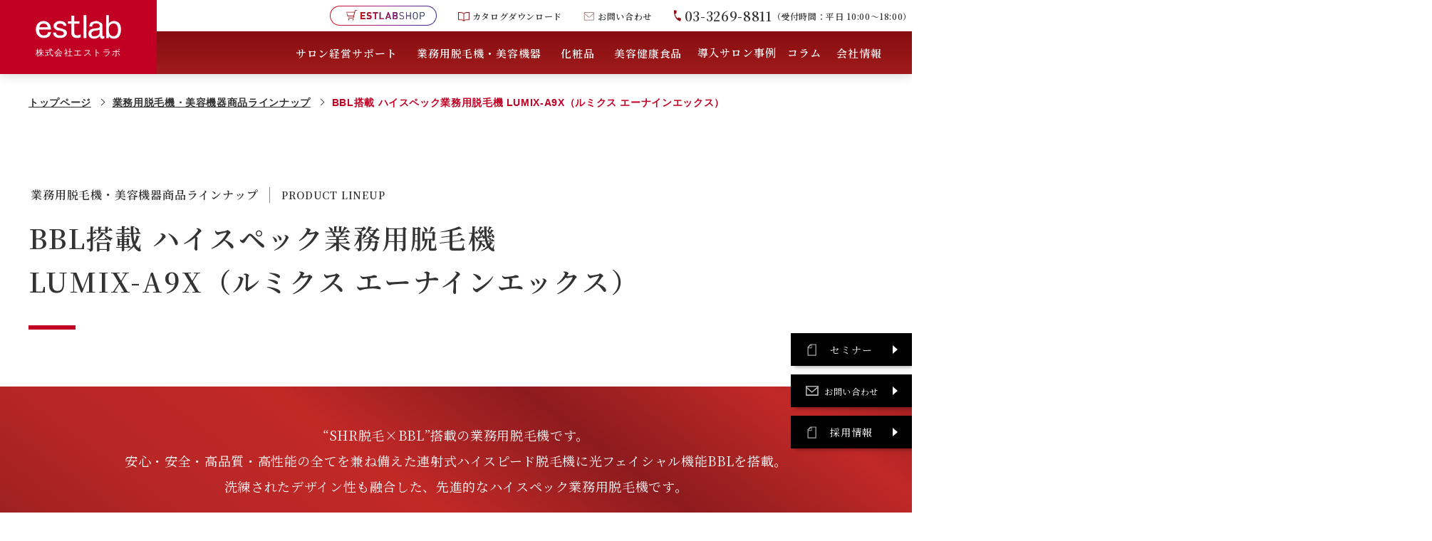

--- FILE ---
content_type: text/html; charset=UTF-8
request_url: https://est-pro.co.jp/apparatus/lumix_a9x/
body_size: 141804
content:
<!DOCTYPE html>
<html lang="ja" dir="ltr">
<head prefix="og: https://ogp.me/ns# article: https://ogp.me/ns/article#">
<meta charset="utf-8">
<meta name="viewport" content="width=device-width,initial-scale=1.0">
<link rel="icon" href="favicon.ico">

	<meta name='robots' content='index, follow, max-image-preview:large, max-snippet:-1, max-video-preview:-1' />

	<!-- This site is optimized with the Yoast SEO plugin v26.8 - https://yoast.com/product/yoast-seo-wordpress/ -->
	<title>BBL搭載 ハイスペック業務用脱毛機 LUMIX-A9X（ルミクス エーナインエックス） - 業務用脱毛機・美容機器・エステ化粧品やサロン経営サポートの株式会社エストラボ</title>
	<meta name="description" content="LUMIX-A9X（ルミクス エーナインエックス）は、 シリーズ累計4000台以上を誇る業務用脱毛機の最新版。ヒゲ・VIOの「爆抜けモード」と、BBLフェイシャル機能も標準装備。" />
	<link rel="canonical" href="https://est-pro.co.jp/apparatus/lumix_a9x/" />
	<meta property="og:locale" content="ja_JP" />
	<meta property="og:type" content="article" />
	<meta property="og:title" content="BBL搭載 ハイスペック業務用脱毛機 LUMIX-A9X（ルミクス エーナインエックス） - 業務用脱毛機・美容機器・エステ化粧品やサロン経営サポートの株式会社エストラボ" />
	<meta property="og:description" content="LUMIX-A9X（ルミクス エーナインエックス）は、 シリーズ累計4000台以上を誇る業務用脱毛機の最新版。ヒゲ・VIOの「爆抜けモード」と、BBLフェイシャル機能も標準装備。" />
	<meta property="og:url" content="https://est-pro.co.jp/apparatus/lumix_a9x/" />
	<meta property="og:site_name" content="業務用脱毛機・美容機器・エステ化粧品やサロン経営サポートの株式会社エストラボ" />
	<meta property="article:modified_time" content="2024-09-20T04:00:42+00:00" />
	<meta property="og:image" content="https://est-pro.co.jp/wp/wp-content/uploads/2022/10/img_apparatus_lumixa9x.jpg" />
	<meta name="twitter:card" content="summary_large_image" />
	<meta name="twitter:label1" content="推定読み取り時間" />
	<meta name="twitter:data1" content="11分" />
	<script type="application/ld+json" class="yoast-schema-graph">{"@context":"https://schema.org","@graph":[{"@type":"WebPage","@id":"https://est-pro.co.jp/apparatus/lumix_a9x/","url":"https://est-pro.co.jp/apparatus/lumix_a9x/","name":"BBL搭載 ハイスペック業務用脱毛機 LUMIX-A9X（ルミクス エーナインエックス） - 業務用脱毛機・美容機器・エステ化粧品やサロン経営サポートの株式会社エストラボ","isPartOf":{"@id":"https://est-pro.co.jp/#website"},"primaryImageOfPage":{"@id":"https://est-pro.co.jp/apparatus/lumix_a9x/#primaryimage"},"image":{"@id":"https://est-pro.co.jp/apparatus/lumix_a9x/#primaryimage"},"thumbnailUrl":"https://est-pro.co.jp/wp/wp-content/uploads/2022/10/img_apparatus_lumixa9x.jpg","datePublished":"2022-10-19T03:14:58+00:00","dateModified":"2024-09-20T04:00:42+00:00","description":"LUMIX-A9X（ルミクス エーナインエックス）は、 シリーズ累計4000台以上を誇る業務用脱毛機の最新版。ヒゲ・VIOの「爆抜けモード」と、BBLフェイシャル機能も標準装備。","breadcrumb":{"@id":"https://est-pro.co.jp/apparatus/lumix_a9x/#breadcrumb"},"inLanguage":"ja","potentialAction":[{"@type":"ReadAction","target":["https://est-pro.co.jp/apparatus/lumix_a9x/"]}]},{"@type":"ImageObject","inLanguage":"ja","@id":"https://est-pro.co.jp/apparatus/lumix_a9x/#primaryimage","url":"https://est-pro.co.jp/wp/wp-content/uploads/2022/10/img_apparatus_lumixa9x.jpg","contentUrl":"https://est-pro.co.jp/wp/wp-content/uploads/2022/10/img_apparatus_lumixa9x.jpg","width":629,"height":420},{"@type":"BreadcrumbList","@id":"https://est-pro.co.jp/apparatus/lumix_a9x/#breadcrumb","itemListElement":[{"@type":"ListItem","position":1,"name":"トップページ","item":"https://est-pro.co.jp/"},{"@type":"ListItem","position":2,"name":"業務用脱毛機・美容機器商品ラインナップ","item":"https://est-pro.co.jp/apparatus/"},{"@type":"ListItem","position":3,"name":"BBL搭載 ハイスペック業務用脱毛機 LUMIX-A9X（ルミクス エーナインエックス）"}]},{"@type":"WebSite","@id":"https://est-pro.co.jp/#website","url":"https://est-pro.co.jp/","name":"業務用脱毛機・美容機器・エステ化粧品やサロン経営サポートの株式会社エストラボ","description":"業務用脱毛機LumixA9Xをはじめ最新の美容機器、化粧品、美容健康食品を取り揃えているエストラボ。ルミクス／SHR脱毛で画期的な脱毛効果が得られます。多くのお客様との出逢いにより培われたノウハウでサロン開業や経営をサポート。最新の業務用脱毛機で他サロンとの差別化を図り、課題や目標にあわせたご支援で、問題解決をお手伝い致します。","publisher":{"@id":"https://est-pro.co.jp/#organization"},"potentialAction":[{"@type":"SearchAction","target":{"@type":"EntryPoint","urlTemplate":"https://est-pro.co.jp/?s={search_term_string}"},"query-input":{"@type":"PropertyValueSpecification","valueRequired":true,"valueName":"search_term_string"}}],"inLanguage":"ja"},{"@type":"Organization","@id":"https://est-pro.co.jp/#organization","name":"業務用脱毛機・美容機器・エステ化粧品やサロン経営サポートの株式会社エストラボ","url":"https://est-pro.co.jp/","logo":{"@type":"ImageObject","inLanguage":"ja","@id":"https://est-pro.co.jp/#/schema/logo/image/","url":"https://est-pro.co.jp/wp/wp-content/uploads/2021/10/estlab_logo.jpg","contentUrl":"https://est-pro.co.jp/wp/wp-content/uploads/2021/10/estlab_logo.jpg","width":595,"height":198,"caption":"業務用脱毛機・美容機器・エステ化粧品やサロン経営サポートの株式会社エストラボ"},"image":{"@id":"https://est-pro.co.jp/#/schema/logo/image/"}}]}</script>
	<!-- / Yoast SEO plugin. -->


<link rel='dns-prefetch' href='//fonts.googleapis.com' />
<style id='wp-img-auto-sizes-contain-inline-css'>
img:is([sizes=auto i],[sizes^="auto," i]){contain-intrinsic-size:3000px 1500px}
/*# sourceURL=wp-img-auto-sizes-contain-inline-css */
</style>
<style id='wp-block-library-inline-css'>
:root{--wp-block-synced-color:#7a00df;--wp-block-synced-color--rgb:122,0,223;--wp-bound-block-color:var(--wp-block-synced-color);--wp-editor-canvas-background:#ddd;--wp-admin-theme-color:#007cba;--wp-admin-theme-color--rgb:0,124,186;--wp-admin-theme-color-darker-10:#006ba1;--wp-admin-theme-color-darker-10--rgb:0,107,160.5;--wp-admin-theme-color-darker-20:#005a87;--wp-admin-theme-color-darker-20--rgb:0,90,135;--wp-admin-border-width-focus:2px}@media (min-resolution:192dpi){:root{--wp-admin-border-width-focus:1.5px}}.wp-element-button{cursor:pointer}:root .has-very-light-gray-background-color{background-color:#eee}:root .has-very-dark-gray-background-color{background-color:#313131}:root .has-very-light-gray-color{color:#eee}:root .has-very-dark-gray-color{color:#313131}:root .has-vivid-green-cyan-to-vivid-cyan-blue-gradient-background{background:linear-gradient(135deg,#00d084,#0693e3)}:root .has-purple-crush-gradient-background{background:linear-gradient(135deg,#34e2e4,#4721fb 50%,#ab1dfe)}:root .has-hazy-dawn-gradient-background{background:linear-gradient(135deg,#faaca8,#dad0ec)}:root .has-subdued-olive-gradient-background{background:linear-gradient(135deg,#fafae1,#67a671)}:root .has-atomic-cream-gradient-background{background:linear-gradient(135deg,#fdd79a,#004a59)}:root .has-nightshade-gradient-background{background:linear-gradient(135deg,#330968,#31cdcf)}:root .has-midnight-gradient-background{background:linear-gradient(135deg,#020381,#2874fc)}:root{--wp--preset--font-size--normal:16px;--wp--preset--font-size--huge:42px}.has-regular-font-size{font-size:1em}.has-larger-font-size{font-size:2.625em}.has-normal-font-size{font-size:var(--wp--preset--font-size--normal)}.has-huge-font-size{font-size:var(--wp--preset--font-size--huge)}.has-text-align-center{text-align:center}.has-text-align-left{text-align:left}.has-text-align-right{text-align:right}.has-fit-text{white-space:nowrap!important}#end-resizable-editor-section{display:none}.aligncenter{clear:both}.items-justified-left{justify-content:flex-start}.items-justified-center{justify-content:center}.items-justified-right{justify-content:flex-end}.items-justified-space-between{justify-content:space-between}.screen-reader-text{border:0;clip-path:inset(50%);height:1px;margin:-1px;overflow:hidden;padding:0;position:absolute;width:1px;word-wrap:normal!important}.screen-reader-text:focus{background-color:#ddd;clip-path:none;color:#444;display:block;font-size:1em;height:auto;left:5px;line-height:normal;padding:15px 23px 14px;text-decoration:none;top:5px;width:auto;z-index:100000}html :where(.has-border-color){border-style:solid}html :where([style*=border-top-color]){border-top-style:solid}html :where([style*=border-right-color]){border-right-style:solid}html :where([style*=border-bottom-color]){border-bottom-style:solid}html :where([style*=border-left-color]){border-left-style:solid}html :where([style*=border-width]){border-style:solid}html :where([style*=border-top-width]){border-top-style:solid}html :where([style*=border-right-width]){border-right-style:solid}html :where([style*=border-bottom-width]){border-bottom-style:solid}html :where([style*=border-left-width]){border-left-style:solid}html :where(img[class*=wp-image-]){height:auto;max-width:100%}:where(figure){margin:0 0 1em}html :where(.is-position-sticky){--wp-admin--admin-bar--position-offset:var(--wp-admin--admin-bar--height,0px)}@media screen and (max-width:600px){html :where(.is-position-sticky){--wp-admin--admin-bar--position-offset:0px}}

/*# sourceURL=wp-block-library-inline-css */
</style><style id='wp-block-gallery-inline-css'>
.blocks-gallery-grid:not(.has-nested-images),.wp-block-gallery:not(.has-nested-images){display:flex;flex-wrap:wrap;list-style-type:none;margin:0;padding:0}.blocks-gallery-grid:not(.has-nested-images) .blocks-gallery-image,.blocks-gallery-grid:not(.has-nested-images) .blocks-gallery-item,.wp-block-gallery:not(.has-nested-images) .blocks-gallery-image,.wp-block-gallery:not(.has-nested-images) .blocks-gallery-item{display:flex;flex-direction:column;flex-grow:1;justify-content:center;margin:0 1em 1em 0;position:relative;width:calc(50% - 1em)}.blocks-gallery-grid:not(.has-nested-images) .blocks-gallery-image:nth-of-type(2n),.blocks-gallery-grid:not(.has-nested-images) .blocks-gallery-item:nth-of-type(2n),.wp-block-gallery:not(.has-nested-images) .blocks-gallery-image:nth-of-type(2n),.wp-block-gallery:not(.has-nested-images) .blocks-gallery-item:nth-of-type(2n){margin-right:0}.blocks-gallery-grid:not(.has-nested-images) .blocks-gallery-image figure,.blocks-gallery-grid:not(.has-nested-images) .blocks-gallery-item figure,.wp-block-gallery:not(.has-nested-images) .blocks-gallery-image figure,.wp-block-gallery:not(.has-nested-images) .blocks-gallery-item figure{align-items:flex-end;display:flex;height:100%;justify-content:flex-start;margin:0}.blocks-gallery-grid:not(.has-nested-images) .blocks-gallery-image img,.blocks-gallery-grid:not(.has-nested-images) .blocks-gallery-item img,.wp-block-gallery:not(.has-nested-images) .blocks-gallery-image img,.wp-block-gallery:not(.has-nested-images) .blocks-gallery-item img{display:block;height:auto;max-width:100%;width:auto}.blocks-gallery-grid:not(.has-nested-images) .blocks-gallery-image figcaption,.blocks-gallery-grid:not(.has-nested-images) .blocks-gallery-item figcaption,.wp-block-gallery:not(.has-nested-images) .blocks-gallery-image figcaption,.wp-block-gallery:not(.has-nested-images) .blocks-gallery-item figcaption{background:linear-gradient(0deg,#000000b3,#0000004d 70%,#0000);bottom:0;box-sizing:border-box;color:#fff;font-size:.8em;margin:0;max-height:100%;overflow:auto;padding:3em .77em .7em;position:absolute;text-align:center;width:100%;z-index:2}.blocks-gallery-grid:not(.has-nested-images) .blocks-gallery-image figcaption img,.blocks-gallery-grid:not(.has-nested-images) .blocks-gallery-item figcaption img,.wp-block-gallery:not(.has-nested-images) .blocks-gallery-image figcaption img,.wp-block-gallery:not(.has-nested-images) .blocks-gallery-item figcaption img{display:inline}.blocks-gallery-grid:not(.has-nested-images) figcaption,.wp-block-gallery:not(.has-nested-images) figcaption{flex-grow:1}.blocks-gallery-grid:not(.has-nested-images).is-cropped .blocks-gallery-image a,.blocks-gallery-grid:not(.has-nested-images).is-cropped .blocks-gallery-image img,.blocks-gallery-grid:not(.has-nested-images).is-cropped .blocks-gallery-item a,.blocks-gallery-grid:not(.has-nested-images).is-cropped .blocks-gallery-item img,.wp-block-gallery:not(.has-nested-images).is-cropped .blocks-gallery-image a,.wp-block-gallery:not(.has-nested-images).is-cropped .blocks-gallery-image img,.wp-block-gallery:not(.has-nested-images).is-cropped .blocks-gallery-item a,.wp-block-gallery:not(.has-nested-images).is-cropped .blocks-gallery-item img{flex:1;height:100%;object-fit:cover;width:100%}.blocks-gallery-grid:not(.has-nested-images).columns-1 .blocks-gallery-image,.blocks-gallery-grid:not(.has-nested-images).columns-1 .blocks-gallery-item,.wp-block-gallery:not(.has-nested-images).columns-1 .blocks-gallery-image,.wp-block-gallery:not(.has-nested-images).columns-1 .blocks-gallery-item{margin-right:0;width:100%}@media (min-width:600px){.blocks-gallery-grid:not(.has-nested-images).columns-3 .blocks-gallery-image,.blocks-gallery-grid:not(.has-nested-images).columns-3 .blocks-gallery-item,.wp-block-gallery:not(.has-nested-images).columns-3 .blocks-gallery-image,.wp-block-gallery:not(.has-nested-images).columns-3 .blocks-gallery-item{margin-right:1em;width:calc(33.33333% - .66667em)}.blocks-gallery-grid:not(.has-nested-images).columns-4 .blocks-gallery-image,.blocks-gallery-grid:not(.has-nested-images).columns-4 .blocks-gallery-item,.wp-block-gallery:not(.has-nested-images).columns-4 .blocks-gallery-image,.wp-block-gallery:not(.has-nested-images).columns-4 .blocks-gallery-item{margin-right:1em;width:calc(25% - .75em)}.blocks-gallery-grid:not(.has-nested-images).columns-5 .blocks-gallery-image,.blocks-gallery-grid:not(.has-nested-images).columns-5 .blocks-gallery-item,.wp-block-gallery:not(.has-nested-images).columns-5 .blocks-gallery-image,.wp-block-gallery:not(.has-nested-images).columns-5 .blocks-gallery-item{margin-right:1em;width:calc(20% - .8em)}.blocks-gallery-grid:not(.has-nested-images).columns-6 .blocks-gallery-image,.blocks-gallery-grid:not(.has-nested-images).columns-6 .blocks-gallery-item,.wp-block-gallery:not(.has-nested-images).columns-6 .blocks-gallery-image,.wp-block-gallery:not(.has-nested-images).columns-6 .blocks-gallery-item{margin-right:1em;width:calc(16.66667% - .83333em)}.blocks-gallery-grid:not(.has-nested-images).columns-7 .blocks-gallery-image,.blocks-gallery-grid:not(.has-nested-images).columns-7 .blocks-gallery-item,.wp-block-gallery:not(.has-nested-images).columns-7 .blocks-gallery-image,.wp-block-gallery:not(.has-nested-images).columns-7 .blocks-gallery-item{margin-right:1em;width:calc(14.28571% - .85714em)}.blocks-gallery-grid:not(.has-nested-images).columns-8 .blocks-gallery-image,.blocks-gallery-grid:not(.has-nested-images).columns-8 .blocks-gallery-item,.wp-block-gallery:not(.has-nested-images).columns-8 .blocks-gallery-image,.wp-block-gallery:not(.has-nested-images).columns-8 .blocks-gallery-item{margin-right:1em;width:calc(12.5% - .875em)}.blocks-gallery-grid:not(.has-nested-images).columns-1 .blocks-gallery-image:nth-of-type(1n),.blocks-gallery-grid:not(.has-nested-images).columns-1 .blocks-gallery-item:nth-of-type(1n),.blocks-gallery-grid:not(.has-nested-images).columns-2 .blocks-gallery-image:nth-of-type(2n),.blocks-gallery-grid:not(.has-nested-images).columns-2 .blocks-gallery-item:nth-of-type(2n),.blocks-gallery-grid:not(.has-nested-images).columns-3 .blocks-gallery-image:nth-of-type(3n),.blocks-gallery-grid:not(.has-nested-images).columns-3 .blocks-gallery-item:nth-of-type(3n),.blocks-gallery-grid:not(.has-nested-images).columns-4 .blocks-gallery-image:nth-of-type(4n),.blocks-gallery-grid:not(.has-nested-images).columns-4 .blocks-gallery-item:nth-of-type(4n),.blocks-gallery-grid:not(.has-nested-images).columns-5 .blocks-gallery-image:nth-of-type(5n),.blocks-gallery-grid:not(.has-nested-images).columns-5 .blocks-gallery-item:nth-of-type(5n),.blocks-gallery-grid:not(.has-nested-images).columns-6 .blocks-gallery-image:nth-of-type(6n),.blocks-gallery-grid:not(.has-nested-images).columns-6 .blocks-gallery-item:nth-of-type(6n),.blocks-gallery-grid:not(.has-nested-images).columns-7 .blocks-gallery-image:nth-of-type(7n),.blocks-gallery-grid:not(.has-nested-images).columns-7 .blocks-gallery-item:nth-of-type(7n),.blocks-gallery-grid:not(.has-nested-images).columns-8 .blocks-gallery-image:nth-of-type(8n),.blocks-gallery-grid:not(.has-nested-images).columns-8 .blocks-gallery-item:nth-of-type(8n),.wp-block-gallery:not(.has-nested-images).columns-1 .blocks-gallery-image:nth-of-type(1n),.wp-block-gallery:not(.has-nested-images).columns-1 .blocks-gallery-item:nth-of-type(1n),.wp-block-gallery:not(.has-nested-images).columns-2 .blocks-gallery-image:nth-of-type(2n),.wp-block-gallery:not(.has-nested-images).columns-2 .blocks-gallery-item:nth-of-type(2n),.wp-block-gallery:not(.has-nested-images).columns-3 .blocks-gallery-image:nth-of-type(3n),.wp-block-gallery:not(.has-nested-images).columns-3 .blocks-gallery-item:nth-of-type(3n),.wp-block-gallery:not(.has-nested-images).columns-4 .blocks-gallery-image:nth-of-type(4n),.wp-block-gallery:not(.has-nested-images).columns-4 .blocks-gallery-item:nth-of-type(4n),.wp-block-gallery:not(.has-nested-images).columns-5 .blocks-gallery-image:nth-of-type(5n),.wp-block-gallery:not(.has-nested-images).columns-5 .blocks-gallery-item:nth-of-type(5n),.wp-block-gallery:not(.has-nested-images).columns-6 .blocks-gallery-image:nth-of-type(6n),.wp-block-gallery:not(.has-nested-images).columns-6 .blocks-gallery-item:nth-of-type(6n),.wp-block-gallery:not(.has-nested-images).columns-7 .blocks-gallery-image:nth-of-type(7n),.wp-block-gallery:not(.has-nested-images).columns-7 .blocks-gallery-item:nth-of-type(7n),.wp-block-gallery:not(.has-nested-images).columns-8 .blocks-gallery-image:nth-of-type(8n),.wp-block-gallery:not(.has-nested-images).columns-8 .blocks-gallery-item:nth-of-type(8n){margin-right:0}}.blocks-gallery-grid:not(.has-nested-images) .blocks-gallery-image:last-child,.blocks-gallery-grid:not(.has-nested-images) .blocks-gallery-item:last-child,.wp-block-gallery:not(.has-nested-images) .blocks-gallery-image:last-child,.wp-block-gallery:not(.has-nested-images) .blocks-gallery-item:last-child{margin-right:0}.blocks-gallery-grid:not(.has-nested-images).alignleft,.blocks-gallery-grid:not(.has-nested-images).alignright,.wp-block-gallery:not(.has-nested-images).alignleft,.wp-block-gallery:not(.has-nested-images).alignright{max-width:420px;width:100%}.blocks-gallery-grid:not(.has-nested-images).aligncenter .blocks-gallery-item figure,.wp-block-gallery:not(.has-nested-images).aligncenter .blocks-gallery-item figure{justify-content:center}.wp-block-gallery:not(.is-cropped) .blocks-gallery-item{align-self:flex-start}figure.wp-block-gallery.has-nested-images{align-items:normal}.wp-block-gallery.has-nested-images figure.wp-block-image:not(#individual-image){margin:0;width:calc(50% - var(--wp--style--unstable-gallery-gap, 16px)/2)}.wp-block-gallery.has-nested-images figure.wp-block-image{box-sizing:border-box;display:flex;flex-direction:column;flex-grow:1;justify-content:center;max-width:100%;position:relative}.wp-block-gallery.has-nested-images figure.wp-block-image>a,.wp-block-gallery.has-nested-images figure.wp-block-image>div{flex-direction:column;flex-grow:1;margin:0}.wp-block-gallery.has-nested-images figure.wp-block-image img{display:block;height:auto;max-width:100%!important;width:auto}.wp-block-gallery.has-nested-images figure.wp-block-image figcaption,.wp-block-gallery.has-nested-images figure.wp-block-image:has(figcaption):before{bottom:0;left:0;max-height:100%;position:absolute;right:0}.wp-block-gallery.has-nested-images figure.wp-block-image:has(figcaption):before{backdrop-filter:blur(3px);content:"";height:100%;-webkit-mask-image:linear-gradient(0deg,#000 20%,#0000);mask-image:linear-gradient(0deg,#000 20%,#0000);max-height:40%;pointer-events:none}.wp-block-gallery.has-nested-images figure.wp-block-image figcaption{box-sizing:border-box;color:#fff;font-size:13px;margin:0;overflow:auto;padding:1em;text-align:center;text-shadow:0 0 1.5px #000}.wp-block-gallery.has-nested-images figure.wp-block-image figcaption::-webkit-scrollbar{height:12px;width:12px}.wp-block-gallery.has-nested-images figure.wp-block-image figcaption::-webkit-scrollbar-track{background-color:initial}.wp-block-gallery.has-nested-images figure.wp-block-image figcaption::-webkit-scrollbar-thumb{background-clip:padding-box;background-color:initial;border:3px solid #0000;border-radius:8px}.wp-block-gallery.has-nested-images figure.wp-block-image figcaption:focus-within::-webkit-scrollbar-thumb,.wp-block-gallery.has-nested-images figure.wp-block-image figcaption:focus::-webkit-scrollbar-thumb,.wp-block-gallery.has-nested-images figure.wp-block-image figcaption:hover::-webkit-scrollbar-thumb{background-color:#fffc}.wp-block-gallery.has-nested-images figure.wp-block-image figcaption{scrollbar-color:#0000 #0000;scrollbar-gutter:stable both-edges;scrollbar-width:thin}.wp-block-gallery.has-nested-images figure.wp-block-image figcaption:focus,.wp-block-gallery.has-nested-images figure.wp-block-image figcaption:focus-within,.wp-block-gallery.has-nested-images figure.wp-block-image figcaption:hover{scrollbar-color:#fffc #0000}.wp-block-gallery.has-nested-images figure.wp-block-image figcaption{will-change:transform}@media (hover:none){.wp-block-gallery.has-nested-images figure.wp-block-image figcaption{scrollbar-color:#fffc #0000}}.wp-block-gallery.has-nested-images figure.wp-block-image figcaption{background:linear-gradient(0deg,#0006,#0000)}.wp-block-gallery.has-nested-images figure.wp-block-image figcaption img{display:inline}.wp-block-gallery.has-nested-images figure.wp-block-image figcaption a{color:inherit}.wp-block-gallery.has-nested-images figure.wp-block-image.has-custom-border img{box-sizing:border-box}.wp-block-gallery.has-nested-images figure.wp-block-image.has-custom-border>a,.wp-block-gallery.has-nested-images figure.wp-block-image.has-custom-border>div,.wp-block-gallery.has-nested-images figure.wp-block-image.is-style-rounded>a,.wp-block-gallery.has-nested-images figure.wp-block-image.is-style-rounded>div{flex:1 1 auto}.wp-block-gallery.has-nested-images figure.wp-block-image.has-custom-border figcaption,.wp-block-gallery.has-nested-images figure.wp-block-image.is-style-rounded figcaption{background:none;color:inherit;flex:initial;margin:0;padding:10px 10px 9px;position:relative;text-shadow:none}.wp-block-gallery.has-nested-images figure.wp-block-image.has-custom-border:before,.wp-block-gallery.has-nested-images figure.wp-block-image.is-style-rounded:before{content:none}.wp-block-gallery.has-nested-images figcaption{flex-basis:100%;flex-grow:1;text-align:center}.wp-block-gallery.has-nested-images:not(.is-cropped) figure.wp-block-image:not(#individual-image){margin-bottom:auto;margin-top:0}.wp-block-gallery.has-nested-images.is-cropped figure.wp-block-image:not(#individual-image){align-self:inherit}.wp-block-gallery.has-nested-images.is-cropped figure.wp-block-image:not(#individual-image)>a,.wp-block-gallery.has-nested-images.is-cropped figure.wp-block-image:not(#individual-image)>div:not(.components-drop-zone){display:flex}.wp-block-gallery.has-nested-images.is-cropped figure.wp-block-image:not(#individual-image) a,.wp-block-gallery.has-nested-images.is-cropped figure.wp-block-image:not(#individual-image) img{flex:1 0 0%;height:100%;object-fit:cover;width:100%}.wp-block-gallery.has-nested-images.columns-1 figure.wp-block-image:not(#individual-image){width:100%}@media (min-width:600px){.wp-block-gallery.has-nested-images.columns-3 figure.wp-block-image:not(#individual-image){width:calc(33.33333% - var(--wp--style--unstable-gallery-gap, 16px)*.66667)}.wp-block-gallery.has-nested-images.columns-4 figure.wp-block-image:not(#individual-image){width:calc(25% - var(--wp--style--unstable-gallery-gap, 16px)*.75)}.wp-block-gallery.has-nested-images.columns-5 figure.wp-block-image:not(#individual-image){width:calc(20% - var(--wp--style--unstable-gallery-gap, 16px)*.8)}.wp-block-gallery.has-nested-images.columns-6 figure.wp-block-image:not(#individual-image){width:calc(16.66667% - var(--wp--style--unstable-gallery-gap, 16px)*.83333)}.wp-block-gallery.has-nested-images.columns-7 figure.wp-block-image:not(#individual-image){width:calc(14.28571% - var(--wp--style--unstable-gallery-gap, 16px)*.85714)}.wp-block-gallery.has-nested-images.columns-8 figure.wp-block-image:not(#individual-image){width:calc(12.5% - var(--wp--style--unstable-gallery-gap, 16px)*.875)}.wp-block-gallery.has-nested-images.columns-default figure.wp-block-image:not(#individual-image){width:calc(33.33% - var(--wp--style--unstable-gallery-gap, 16px)*.66667)}.wp-block-gallery.has-nested-images.columns-default figure.wp-block-image:not(#individual-image):first-child:nth-last-child(2),.wp-block-gallery.has-nested-images.columns-default figure.wp-block-image:not(#individual-image):first-child:nth-last-child(2)~figure.wp-block-image:not(#individual-image){width:calc(50% - var(--wp--style--unstable-gallery-gap, 16px)*.5)}.wp-block-gallery.has-nested-images.columns-default figure.wp-block-image:not(#individual-image):first-child:last-child{width:100%}}.wp-block-gallery.has-nested-images.alignleft,.wp-block-gallery.has-nested-images.alignright{max-width:420px;width:100%}.wp-block-gallery.has-nested-images.aligncenter{justify-content:center}
/*# sourceURL=https://est-pro.co.jp/wp/wp-includes/blocks/gallery/style.min.css */
</style>
<style id='wp-block-gallery-theme-inline-css'>
.blocks-gallery-caption{color:#555;font-size:13px;text-align:center}.is-dark-theme .blocks-gallery-caption{color:#ffffffa6}
/*# sourceURL=https://est-pro.co.jp/wp/wp-includes/blocks/gallery/theme.min.css */
</style>
<style id='wp-block-heading-inline-css'>
h1:where(.wp-block-heading).has-background,h2:where(.wp-block-heading).has-background,h3:where(.wp-block-heading).has-background,h4:where(.wp-block-heading).has-background,h5:where(.wp-block-heading).has-background,h6:where(.wp-block-heading).has-background{padding:1.25em 2.375em}h1.has-text-align-left[style*=writing-mode]:where([style*=vertical-lr]),h1.has-text-align-right[style*=writing-mode]:where([style*=vertical-rl]),h2.has-text-align-left[style*=writing-mode]:where([style*=vertical-lr]),h2.has-text-align-right[style*=writing-mode]:where([style*=vertical-rl]),h3.has-text-align-left[style*=writing-mode]:where([style*=vertical-lr]),h3.has-text-align-right[style*=writing-mode]:where([style*=vertical-rl]),h4.has-text-align-left[style*=writing-mode]:where([style*=vertical-lr]),h4.has-text-align-right[style*=writing-mode]:where([style*=vertical-rl]),h5.has-text-align-left[style*=writing-mode]:where([style*=vertical-lr]),h5.has-text-align-right[style*=writing-mode]:where([style*=vertical-rl]),h6.has-text-align-left[style*=writing-mode]:where([style*=vertical-lr]),h6.has-text-align-right[style*=writing-mode]:where([style*=vertical-rl]){rotate:180deg}
/*# sourceURL=https://est-pro.co.jp/wp/wp-includes/blocks/heading/style.min.css */
</style>
<style id='wp-block-image-inline-css'>
.wp-block-image>a,.wp-block-image>figure>a{display:inline-block}.wp-block-image img{box-sizing:border-box;height:auto;max-width:100%;vertical-align:bottom}@media not (prefers-reduced-motion){.wp-block-image img.hide{visibility:hidden}.wp-block-image img.show{animation:show-content-image .4s}}.wp-block-image[style*=border-radius] img,.wp-block-image[style*=border-radius]>a{border-radius:inherit}.wp-block-image.has-custom-border img{box-sizing:border-box}.wp-block-image.aligncenter{text-align:center}.wp-block-image.alignfull>a,.wp-block-image.alignwide>a{width:100%}.wp-block-image.alignfull img,.wp-block-image.alignwide img{height:auto;width:100%}.wp-block-image .aligncenter,.wp-block-image .alignleft,.wp-block-image .alignright,.wp-block-image.aligncenter,.wp-block-image.alignleft,.wp-block-image.alignright{display:table}.wp-block-image .aligncenter>figcaption,.wp-block-image .alignleft>figcaption,.wp-block-image .alignright>figcaption,.wp-block-image.aligncenter>figcaption,.wp-block-image.alignleft>figcaption,.wp-block-image.alignright>figcaption{caption-side:bottom;display:table-caption}.wp-block-image .alignleft{float:left;margin:.5em 1em .5em 0}.wp-block-image .alignright{float:right;margin:.5em 0 .5em 1em}.wp-block-image .aligncenter{margin-left:auto;margin-right:auto}.wp-block-image :where(figcaption){margin-bottom:1em;margin-top:.5em}.wp-block-image.is-style-circle-mask img{border-radius:9999px}@supports ((-webkit-mask-image:none) or (mask-image:none)) or (-webkit-mask-image:none){.wp-block-image.is-style-circle-mask img{border-radius:0;-webkit-mask-image:url('data:image/svg+xml;utf8,<svg viewBox="0 0 100 100" xmlns="http://www.w3.org/2000/svg"><circle cx="50" cy="50" r="50"/></svg>');mask-image:url('data:image/svg+xml;utf8,<svg viewBox="0 0 100 100" xmlns="http://www.w3.org/2000/svg"><circle cx="50" cy="50" r="50"/></svg>');mask-mode:alpha;-webkit-mask-position:center;mask-position:center;-webkit-mask-repeat:no-repeat;mask-repeat:no-repeat;-webkit-mask-size:contain;mask-size:contain}}:root :where(.wp-block-image.is-style-rounded img,.wp-block-image .is-style-rounded img){border-radius:9999px}.wp-block-image figure{margin:0}.wp-lightbox-container{display:flex;flex-direction:column;position:relative}.wp-lightbox-container img{cursor:zoom-in}.wp-lightbox-container img:hover+button{opacity:1}.wp-lightbox-container button{align-items:center;backdrop-filter:blur(16px) saturate(180%);background-color:#5a5a5a40;border:none;border-radius:4px;cursor:zoom-in;display:flex;height:20px;justify-content:center;opacity:0;padding:0;position:absolute;right:16px;text-align:center;top:16px;width:20px;z-index:100}@media not (prefers-reduced-motion){.wp-lightbox-container button{transition:opacity .2s ease}}.wp-lightbox-container button:focus-visible{outline:3px auto #5a5a5a40;outline:3px auto -webkit-focus-ring-color;outline-offset:3px}.wp-lightbox-container button:hover{cursor:pointer;opacity:1}.wp-lightbox-container button:focus{opacity:1}.wp-lightbox-container button:focus,.wp-lightbox-container button:hover,.wp-lightbox-container button:not(:hover):not(:active):not(.has-background){background-color:#5a5a5a40;border:none}.wp-lightbox-overlay{box-sizing:border-box;cursor:zoom-out;height:100vh;left:0;overflow:hidden;position:fixed;top:0;visibility:hidden;width:100%;z-index:100000}.wp-lightbox-overlay .close-button{align-items:center;cursor:pointer;display:flex;justify-content:center;min-height:40px;min-width:40px;padding:0;position:absolute;right:calc(env(safe-area-inset-right) + 16px);top:calc(env(safe-area-inset-top) + 16px);z-index:5000000}.wp-lightbox-overlay .close-button:focus,.wp-lightbox-overlay .close-button:hover,.wp-lightbox-overlay .close-button:not(:hover):not(:active):not(.has-background){background:none;border:none}.wp-lightbox-overlay .lightbox-image-container{height:var(--wp--lightbox-container-height);left:50%;overflow:hidden;position:absolute;top:50%;transform:translate(-50%,-50%);transform-origin:top left;width:var(--wp--lightbox-container-width);z-index:9999999999}.wp-lightbox-overlay .wp-block-image{align-items:center;box-sizing:border-box;display:flex;height:100%;justify-content:center;margin:0;position:relative;transform-origin:0 0;width:100%;z-index:3000000}.wp-lightbox-overlay .wp-block-image img{height:var(--wp--lightbox-image-height);min-height:var(--wp--lightbox-image-height);min-width:var(--wp--lightbox-image-width);width:var(--wp--lightbox-image-width)}.wp-lightbox-overlay .wp-block-image figcaption{display:none}.wp-lightbox-overlay button{background:none;border:none}.wp-lightbox-overlay .scrim{background-color:#fff;height:100%;opacity:.9;position:absolute;width:100%;z-index:2000000}.wp-lightbox-overlay.active{visibility:visible}@media not (prefers-reduced-motion){.wp-lightbox-overlay.active{animation:turn-on-visibility .25s both}.wp-lightbox-overlay.active img{animation:turn-on-visibility .35s both}.wp-lightbox-overlay.show-closing-animation:not(.active){animation:turn-off-visibility .35s both}.wp-lightbox-overlay.show-closing-animation:not(.active) img{animation:turn-off-visibility .25s both}.wp-lightbox-overlay.zoom.active{animation:none;opacity:1;visibility:visible}.wp-lightbox-overlay.zoom.active .lightbox-image-container{animation:lightbox-zoom-in .4s}.wp-lightbox-overlay.zoom.active .lightbox-image-container img{animation:none}.wp-lightbox-overlay.zoom.active .scrim{animation:turn-on-visibility .4s forwards}.wp-lightbox-overlay.zoom.show-closing-animation:not(.active){animation:none}.wp-lightbox-overlay.zoom.show-closing-animation:not(.active) .lightbox-image-container{animation:lightbox-zoom-out .4s}.wp-lightbox-overlay.zoom.show-closing-animation:not(.active) .lightbox-image-container img{animation:none}.wp-lightbox-overlay.zoom.show-closing-animation:not(.active) .scrim{animation:turn-off-visibility .4s forwards}}@keyframes show-content-image{0%{visibility:hidden}99%{visibility:hidden}to{visibility:visible}}@keyframes turn-on-visibility{0%{opacity:0}to{opacity:1}}@keyframes turn-off-visibility{0%{opacity:1;visibility:visible}99%{opacity:0;visibility:visible}to{opacity:0;visibility:hidden}}@keyframes lightbox-zoom-in{0%{transform:translate(calc((-100vw + var(--wp--lightbox-scrollbar-width))/2 + var(--wp--lightbox-initial-left-position)),calc(-50vh + var(--wp--lightbox-initial-top-position))) scale(var(--wp--lightbox-scale))}to{transform:translate(-50%,-50%) scale(1)}}@keyframes lightbox-zoom-out{0%{transform:translate(-50%,-50%) scale(1);visibility:visible}99%{visibility:visible}to{transform:translate(calc((-100vw + var(--wp--lightbox-scrollbar-width))/2 + var(--wp--lightbox-initial-left-position)),calc(-50vh + var(--wp--lightbox-initial-top-position))) scale(var(--wp--lightbox-scale));visibility:hidden}}
/*# sourceURL=https://est-pro.co.jp/wp/wp-includes/blocks/image/style.min.css */
</style>
<style id='wp-block-image-theme-inline-css'>
:root :where(.wp-block-image figcaption){color:#555;font-size:13px;text-align:center}.is-dark-theme :root :where(.wp-block-image figcaption){color:#ffffffa6}.wp-block-image{margin:0 0 1em}
/*# sourceURL=https://est-pro.co.jp/wp/wp-includes/blocks/image/theme.min.css */
</style>
<style id='wp-block-list-inline-css'>
ol,ul{box-sizing:border-box}:root :where(.wp-block-list.has-background){padding:1.25em 2.375em}
/*# sourceURL=https://est-pro.co.jp/wp/wp-includes/blocks/list/style.min.css */
</style>
<style id='wp-block-media-text-inline-css'>
.wp-block-media-text{box-sizing:border-box;
  /*!rtl:begin:ignore*/direction:ltr;
  /*!rtl:end:ignore*/display:grid;grid-template-columns:50% 1fr;grid-template-rows:auto}.wp-block-media-text.has-media-on-the-right{grid-template-columns:1fr 50%}.wp-block-media-text.is-vertically-aligned-top>.wp-block-media-text__content,.wp-block-media-text.is-vertically-aligned-top>.wp-block-media-text__media{align-self:start}.wp-block-media-text.is-vertically-aligned-center>.wp-block-media-text__content,.wp-block-media-text.is-vertically-aligned-center>.wp-block-media-text__media,.wp-block-media-text>.wp-block-media-text__content,.wp-block-media-text>.wp-block-media-text__media{align-self:center}.wp-block-media-text.is-vertically-aligned-bottom>.wp-block-media-text__content,.wp-block-media-text.is-vertically-aligned-bottom>.wp-block-media-text__media{align-self:end}.wp-block-media-text>.wp-block-media-text__media{
  /*!rtl:begin:ignore*/grid-column:1;grid-row:1;
  /*!rtl:end:ignore*/margin:0}.wp-block-media-text>.wp-block-media-text__content{direction:ltr;
  /*!rtl:begin:ignore*/grid-column:2;grid-row:1;
  /*!rtl:end:ignore*/padding:0 8%;word-break:break-word}.wp-block-media-text.has-media-on-the-right>.wp-block-media-text__media{
  /*!rtl:begin:ignore*/grid-column:2;grid-row:1
  /*!rtl:end:ignore*/}.wp-block-media-text.has-media-on-the-right>.wp-block-media-text__content{
  /*!rtl:begin:ignore*/grid-column:1;grid-row:1
  /*!rtl:end:ignore*/}.wp-block-media-text__media a{display:block}.wp-block-media-text__media img,.wp-block-media-text__media video{height:auto;max-width:unset;vertical-align:middle;width:100%}.wp-block-media-text.is-image-fill>.wp-block-media-text__media{background-size:cover;height:100%;min-height:250px}.wp-block-media-text.is-image-fill>.wp-block-media-text__media>a{display:block;height:100%}.wp-block-media-text.is-image-fill>.wp-block-media-text__media img{height:1px;margin:-1px;overflow:hidden;padding:0;position:absolute;width:1px;clip:rect(0,0,0,0);border:0}.wp-block-media-text.is-image-fill-element>.wp-block-media-text__media{height:100%;min-height:250px}.wp-block-media-text.is-image-fill-element>.wp-block-media-text__media>a{display:block;height:100%}.wp-block-media-text.is-image-fill-element>.wp-block-media-text__media img{height:100%;object-fit:cover;width:100%}@media (max-width:600px){.wp-block-media-text.is-stacked-on-mobile{grid-template-columns:100%!important}.wp-block-media-text.is-stacked-on-mobile>.wp-block-media-text__media{grid-column:1;grid-row:1}.wp-block-media-text.is-stacked-on-mobile>.wp-block-media-text__content{grid-column:1;grid-row:2}}
/*# sourceURL=https://est-pro.co.jp/wp/wp-includes/blocks/media-text/style.min.css */
</style>
<style id='wp-block-columns-inline-css'>
.wp-block-columns{box-sizing:border-box;display:flex;flex-wrap:wrap!important}@media (min-width:782px){.wp-block-columns{flex-wrap:nowrap!important}}.wp-block-columns{align-items:normal!important}.wp-block-columns.are-vertically-aligned-top{align-items:flex-start}.wp-block-columns.are-vertically-aligned-center{align-items:center}.wp-block-columns.are-vertically-aligned-bottom{align-items:flex-end}@media (max-width:781px){.wp-block-columns:not(.is-not-stacked-on-mobile)>.wp-block-column{flex-basis:100%!important}}@media (min-width:782px){.wp-block-columns:not(.is-not-stacked-on-mobile)>.wp-block-column{flex-basis:0;flex-grow:1}.wp-block-columns:not(.is-not-stacked-on-mobile)>.wp-block-column[style*=flex-basis]{flex-grow:0}}.wp-block-columns.is-not-stacked-on-mobile{flex-wrap:nowrap!important}.wp-block-columns.is-not-stacked-on-mobile>.wp-block-column{flex-basis:0;flex-grow:1}.wp-block-columns.is-not-stacked-on-mobile>.wp-block-column[style*=flex-basis]{flex-grow:0}:where(.wp-block-columns){margin-bottom:1.75em}:where(.wp-block-columns.has-background){padding:1.25em 2.375em}.wp-block-column{flex-grow:1;min-width:0;overflow-wrap:break-word;word-break:break-word}.wp-block-column.is-vertically-aligned-top{align-self:flex-start}.wp-block-column.is-vertically-aligned-center{align-self:center}.wp-block-column.is-vertically-aligned-bottom{align-self:flex-end}.wp-block-column.is-vertically-aligned-stretch{align-self:stretch}.wp-block-column.is-vertically-aligned-bottom,.wp-block-column.is-vertically-aligned-center,.wp-block-column.is-vertically-aligned-top{width:100%}
/*# sourceURL=https://est-pro.co.jp/wp/wp-includes/blocks/columns/style.min.css */
</style>
<style id='wp-block-embed-inline-css'>
.wp-block-embed.alignleft,.wp-block-embed.alignright,.wp-block[data-align=left]>[data-type="core/embed"],.wp-block[data-align=right]>[data-type="core/embed"]{max-width:360px;width:100%}.wp-block-embed.alignleft .wp-block-embed__wrapper,.wp-block-embed.alignright .wp-block-embed__wrapper,.wp-block[data-align=left]>[data-type="core/embed"] .wp-block-embed__wrapper,.wp-block[data-align=right]>[data-type="core/embed"] .wp-block-embed__wrapper{min-width:280px}.wp-block-cover .wp-block-embed{min-height:240px;min-width:320px}.wp-block-embed{overflow-wrap:break-word}.wp-block-embed :where(figcaption){margin-bottom:1em;margin-top:.5em}.wp-block-embed iframe{max-width:100%}.wp-block-embed__wrapper{position:relative}.wp-embed-responsive .wp-has-aspect-ratio .wp-block-embed__wrapper:before{content:"";display:block;padding-top:50%}.wp-embed-responsive .wp-has-aspect-ratio iframe{bottom:0;height:100%;left:0;position:absolute;right:0;top:0;width:100%}.wp-embed-responsive .wp-embed-aspect-21-9 .wp-block-embed__wrapper:before{padding-top:42.85%}.wp-embed-responsive .wp-embed-aspect-18-9 .wp-block-embed__wrapper:before{padding-top:50%}.wp-embed-responsive .wp-embed-aspect-16-9 .wp-block-embed__wrapper:before{padding-top:56.25%}.wp-embed-responsive .wp-embed-aspect-4-3 .wp-block-embed__wrapper:before{padding-top:75%}.wp-embed-responsive .wp-embed-aspect-1-1 .wp-block-embed__wrapper:before{padding-top:100%}.wp-embed-responsive .wp-embed-aspect-9-16 .wp-block-embed__wrapper:before{padding-top:177.77%}.wp-embed-responsive .wp-embed-aspect-1-2 .wp-block-embed__wrapper:before{padding-top:200%}
/*# sourceURL=https://est-pro.co.jp/wp/wp-includes/blocks/embed/style.min.css */
</style>
<style id='wp-block-embed-theme-inline-css'>
.wp-block-embed :where(figcaption){color:#555;font-size:13px;text-align:center}.is-dark-theme .wp-block-embed :where(figcaption){color:#ffffffa6}.wp-block-embed{margin:0 0 1em}
/*# sourceURL=https://est-pro.co.jp/wp/wp-includes/blocks/embed/theme.min.css */
</style>
<style id='wp-block-group-inline-css'>
.wp-block-group{box-sizing:border-box}:where(.wp-block-group.wp-block-group-is-layout-constrained){position:relative}
/*# sourceURL=https://est-pro.co.jp/wp/wp-includes/blocks/group/style.min.css */
</style>
<style id='wp-block-group-theme-inline-css'>
:where(.wp-block-group.has-background){padding:1.25em 2.375em}
/*# sourceURL=https://est-pro.co.jp/wp/wp-includes/blocks/group/theme.min.css */
</style>
<style id='wp-block-paragraph-inline-css'>
.is-small-text{font-size:.875em}.is-regular-text{font-size:1em}.is-large-text{font-size:2.25em}.is-larger-text{font-size:3em}.has-drop-cap:not(:focus):first-letter{float:left;font-size:8.4em;font-style:normal;font-weight:100;line-height:.68;margin:.05em .1em 0 0;text-transform:uppercase}body.rtl .has-drop-cap:not(:focus):first-letter{float:none;margin-left:.1em}p.has-drop-cap.has-background{overflow:hidden}:root :where(p.has-background){padding:1.25em 2.375em}:where(p.has-text-color:not(.has-link-color)) a{color:inherit}p.has-text-align-left[style*="writing-mode:vertical-lr"],p.has-text-align-right[style*="writing-mode:vertical-rl"]{rotate:180deg}
/*# sourceURL=https://est-pro.co.jp/wp/wp-includes/blocks/paragraph/style.min.css */
</style>
<style id='wp-block-spacer-inline-css'>
.wp-block-spacer{clear:both}
/*# sourceURL=https://est-pro.co.jp/wp/wp-includes/blocks/spacer/style.min.css */
</style>
<style id='wp-block-table-inline-css'>
.wp-block-table{overflow-x:auto}.wp-block-table table{border-collapse:collapse;width:100%}.wp-block-table thead{border-bottom:3px solid}.wp-block-table tfoot{border-top:3px solid}.wp-block-table td,.wp-block-table th{border:1px solid;padding:.5em}.wp-block-table .has-fixed-layout{table-layout:fixed;width:100%}.wp-block-table .has-fixed-layout td,.wp-block-table .has-fixed-layout th{word-break:break-word}.wp-block-table.aligncenter,.wp-block-table.alignleft,.wp-block-table.alignright{display:table;width:auto}.wp-block-table.aligncenter td,.wp-block-table.aligncenter th,.wp-block-table.alignleft td,.wp-block-table.alignleft th,.wp-block-table.alignright td,.wp-block-table.alignright th{word-break:break-word}.wp-block-table .has-subtle-light-gray-background-color{background-color:#f3f4f5}.wp-block-table .has-subtle-pale-green-background-color{background-color:#e9fbe5}.wp-block-table .has-subtle-pale-blue-background-color{background-color:#e7f5fe}.wp-block-table .has-subtle-pale-pink-background-color{background-color:#fcf0ef}.wp-block-table.is-style-stripes{background-color:initial;border-collapse:inherit;border-spacing:0}.wp-block-table.is-style-stripes tbody tr:nth-child(odd){background-color:#f0f0f0}.wp-block-table.is-style-stripes.has-subtle-light-gray-background-color tbody tr:nth-child(odd){background-color:#f3f4f5}.wp-block-table.is-style-stripes.has-subtle-pale-green-background-color tbody tr:nth-child(odd){background-color:#e9fbe5}.wp-block-table.is-style-stripes.has-subtle-pale-blue-background-color tbody tr:nth-child(odd){background-color:#e7f5fe}.wp-block-table.is-style-stripes.has-subtle-pale-pink-background-color tbody tr:nth-child(odd){background-color:#fcf0ef}.wp-block-table.is-style-stripes td,.wp-block-table.is-style-stripes th{border-color:#0000}.wp-block-table.is-style-stripes{border-bottom:1px solid #f0f0f0}.wp-block-table .has-border-color td,.wp-block-table .has-border-color th,.wp-block-table .has-border-color tr,.wp-block-table .has-border-color>*{border-color:inherit}.wp-block-table table[style*=border-top-color] tr:first-child,.wp-block-table table[style*=border-top-color] tr:first-child td,.wp-block-table table[style*=border-top-color] tr:first-child th,.wp-block-table table[style*=border-top-color]>*,.wp-block-table table[style*=border-top-color]>* td,.wp-block-table table[style*=border-top-color]>* th{border-top-color:inherit}.wp-block-table table[style*=border-top-color] tr:not(:first-child){border-top-color:initial}.wp-block-table table[style*=border-right-color] td:last-child,.wp-block-table table[style*=border-right-color] th,.wp-block-table table[style*=border-right-color] tr,.wp-block-table table[style*=border-right-color]>*{border-right-color:inherit}.wp-block-table table[style*=border-bottom-color] tr:last-child,.wp-block-table table[style*=border-bottom-color] tr:last-child td,.wp-block-table table[style*=border-bottom-color] tr:last-child th,.wp-block-table table[style*=border-bottom-color]>*,.wp-block-table table[style*=border-bottom-color]>* td,.wp-block-table table[style*=border-bottom-color]>* th{border-bottom-color:inherit}.wp-block-table table[style*=border-bottom-color] tr:not(:last-child){border-bottom-color:initial}.wp-block-table table[style*=border-left-color] td:first-child,.wp-block-table table[style*=border-left-color] th,.wp-block-table table[style*=border-left-color] tr,.wp-block-table table[style*=border-left-color]>*{border-left-color:inherit}.wp-block-table table[style*=border-style] td,.wp-block-table table[style*=border-style] th,.wp-block-table table[style*=border-style] tr,.wp-block-table table[style*=border-style]>*{border-style:inherit}.wp-block-table table[style*=border-width] td,.wp-block-table table[style*=border-width] th,.wp-block-table table[style*=border-width] tr,.wp-block-table table[style*=border-width]>*{border-style:inherit;border-width:inherit}
/*# sourceURL=https://est-pro.co.jp/wp/wp-includes/blocks/table/style.min.css */
</style>
<style id='wp-block-table-theme-inline-css'>
.wp-block-table{margin:0 0 1em}.wp-block-table td,.wp-block-table th{word-break:normal}.wp-block-table :where(figcaption){color:#555;font-size:13px;text-align:center}.is-dark-theme .wp-block-table :where(figcaption){color:#ffffffa6}
/*# sourceURL=https://est-pro.co.jp/wp/wp-includes/blocks/table/theme.min.css */
</style>
<style id='global-styles-inline-css'>
:root{--wp--preset--aspect-ratio--square: 1;--wp--preset--aspect-ratio--4-3: 4/3;--wp--preset--aspect-ratio--3-4: 3/4;--wp--preset--aspect-ratio--3-2: 3/2;--wp--preset--aspect-ratio--2-3: 2/3;--wp--preset--aspect-ratio--16-9: 16/9;--wp--preset--aspect-ratio--9-16: 9/16;--wp--preset--color--black: #000000;--wp--preset--color--cyan-bluish-gray: #abb8c3;--wp--preset--color--white: #ffffff;--wp--preset--color--pale-pink: #f78da7;--wp--preset--color--vivid-red: #cf2e2e;--wp--preset--color--luminous-vivid-orange: #ff6900;--wp--preset--color--luminous-vivid-amber: #fcb900;--wp--preset--color--light-green-cyan: #7bdcb5;--wp--preset--color--vivid-green-cyan: #00d084;--wp--preset--color--pale-cyan-blue: #8ed1fc;--wp--preset--color--vivid-cyan-blue: #0693e3;--wp--preset--color--vivid-purple: #9b51e0;--wp--preset--color--main: #c20024;--wp--preset--color--sub: #e1e8f1;--wp--preset--color--light-gray: #f3f3f3;--wp--preset--color--middle-gray: #e2e2e2;--wp--preset--color--gray: #797979;--wp--preset--color--dark-red: #8b001a;--wp--preset--gradient--vivid-cyan-blue-to-vivid-purple: linear-gradient(135deg,rgb(6,147,227) 0%,rgb(155,81,224) 100%);--wp--preset--gradient--light-green-cyan-to-vivid-green-cyan: linear-gradient(135deg,rgb(122,220,180) 0%,rgb(0,208,130) 100%);--wp--preset--gradient--luminous-vivid-amber-to-luminous-vivid-orange: linear-gradient(135deg,rgb(252,185,0) 0%,rgb(255,105,0) 100%);--wp--preset--gradient--luminous-vivid-orange-to-vivid-red: linear-gradient(135deg,rgb(255,105,0) 0%,rgb(207,46,46) 100%);--wp--preset--gradient--very-light-gray-to-cyan-bluish-gray: linear-gradient(135deg,rgb(238,238,238) 0%,rgb(169,184,195) 100%);--wp--preset--gradient--cool-to-warm-spectrum: linear-gradient(135deg,rgb(74,234,220) 0%,rgb(151,120,209) 20%,rgb(207,42,186) 40%,rgb(238,44,130) 60%,rgb(251,105,98) 80%,rgb(254,248,76) 100%);--wp--preset--gradient--blush-light-purple: linear-gradient(135deg,rgb(255,206,236) 0%,rgb(152,150,240) 100%);--wp--preset--gradient--blush-bordeaux: linear-gradient(135deg,rgb(254,205,165) 0%,rgb(254,45,45) 50%,rgb(107,0,62) 100%);--wp--preset--gradient--luminous-dusk: linear-gradient(135deg,rgb(255,203,112) 0%,rgb(199,81,192) 50%,rgb(65,88,208) 100%);--wp--preset--gradient--pale-ocean: linear-gradient(135deg,rgb(255,245,203) 0%,rgb(182,227,212) 50%,rgb(51,167,181) 100%);--wp--preset--gradient--electric-grass: linear-gradient(135deg,rgb(202,248,128) 0%,rgb(113,206,126) 100%);--wp--preset--gradient--midnight: linear-gradient(135deg,rgb(2,3,129) 0%,rgb(40,116,252) 100%);--wp--preset--font-size--small: 14px;--wp--preset--font-size--medium: 20px;--wp--preset--font-size--large: 18px;--wp--preset--font-size--x-large: 24px;--wp--preset--font-size--x-small: 12px;--wp--preset--font-size--normal: 16px;--wp--preset--font-size--xx-large: 30px;--wp--preset--spacing--20: 0.44rem;--wp--preset--spacing--30: 0.67rem;--wp--preset--spacing--40: 1rem;--wp--preset--spacing--50: 1.5rem;--wp--preset--spacing--60: 2.25rem;--wp--preset--spacing--70: 3.38rem;--wp--preset--spacing--80: 5.06rem;--wp--preset--shadow--natural: 6px 6px 9px rgba(0, 0, 0, 0.2);--wp--preset--shadow--deep: 12px 12px 50px rgba(0, 0, 0, 0.4);--wp--preset--shadow--sharp: 6px 6px 0px rgba(0, 0, 0, 0.2);--wp--preset--shadow--outlined: 6px 6px 0px -3px rgb(255, 255, 255), 6px 6px rgb(0, 0, 0);--wp--preset--shadow--crisp: 6px 6px 0px rgb(0, 0, 0);}:where(.is-layout-flex){gap: 0.5em;}:where(.is-layout-grid){gap: 0.5em;}body .is-layout-flex{display: flex;}.is-layout-flex{flex-wrap: wrap;align-items: center;}.is-layout-flex > :is(*, div){margin: 0;}body .is-layout-grid{display: grid;}.is-layout-grid > :is(*, div){margin: 0;}:where(.wp-block-columns.is-layout-flex){gap: 2em;}:where(.wp-block-columns.is-layout-grid){gap: 2em;}:where(.wp-block-post-template.is-layout-flex){gap: 1.25em;}:where(.wp-block-post-template.is-layout-grid){gap: 1.25em;}.has-black-color{color: var(--wp--preset--color--black) !important;}.has-cyan-bluish-gray-color{color: var(--wp--preset--color--cyan-bluish-gray) !important;}.has-white-color{color: var(--wp--preset--color--white) !important;}.has-pale-pink-color{color: var(--wp--preset--color--pale-pink) !important;}.has-vivid-red-color{color: var(--wp--preset--color--vivid-red) !important;}.has-luminous-vivid-orange-color{color: var(--wp--preset--color--luminous-vivid-orange) !important;}.has-luminous-vivid-amber-color{color: var(--wp--preset--color--luminous-vivid-amber) !important;}.has-light-green-cyan-color{color: var(--wp--preset--color--light-green-cyan) !important;}.has-vivid-green-cyan-color{color: var(--wp--preset--color--vivid-green-cyan) !important;}.has-pale-cyan-blue-color{color: var(--wp--preset--color--pale-cyan-blue) !important;}.has-vivid-cyan-blue-color{color: var(--wp--preset--color--vivid-cyan-blue) !important;}.has-vivid-purple-color{color: var(--wp--preset--color--vivid-purple) !important;}.has-black-background-color{background-color: var(--wp--preset--color--black) !important;}.has-cyan-bluish-gray-background-color{background-color: var(--wp--preset--color--cyan-bluish-gray) !important;}.has-white-background-color{background-color: var(--wp--preset--color--white) !important;}.has-pale-pink-background-color{background-color: var(--wp--preset--color--pale-pink) !important;}.has-vivid-red-background-color{background-color: var(--wp--preset--color--vivid-red) !important;}.has-luminous-vivid-orange-background-color{background-color: var(--wp--preset--color--luminous-vivid-orange) !important;}.has-luminous-vivid-amber-background-color{background-color: var(--wp--preset--color--luminous-vivid-amber) !important;}.has-light-green-cyan-background-color{background-color: var(--wp--preset--color--light-green-cyan) !important;}.has-vivid-green-cyan-background-color{background-color: var(--wp--preset--color--vivid-green-cyan) !important;}.has-pale-cyan-blue-background-color{background-color: var(--wp--preset--color--pale-cyan-blue) !important;}.has-vivid-cyan-blue-background-color{background-color: var(--wp--preset--color--vivid-cyan-blue) !important;}.has-vivid-purple-background-color{background-color: var(--wp--preset--color--vivid-purple) !important;}.has-black-border-color{border-color: var(--wp--preset--color--black) !important;}.has-cyan-bluish-gray-border-color{border-color: var(--wp--preset--color--cyan-bluish-gray) !important;}.has-white-border-color{border-color: var(--wp--preset--color--white) !important;}.has-pale-pink-border-color{border-color: var(--wp--preset--color--pale-pink) !important;}.has-vivid-red-border-color{border-color: var(--wp--preset--color--vivid-red) !important;}.has-luminous-vivid-orange-border-color{border-color: var(--wp--preset--color--luminous-vivid-orange) !important;}.has-luminous-vivid-amber-border-color{border-color: var(--wp--preset--color--luminous-vivid-amber) !important;}.has-light-green-cyan-border-color{border-color: var(--wp--preset--color--light-green-cyan) !important;}.has-vivid-green-cyan-border-color{border-color: var(--wp--preset--color--vivid-green-cyan) !important;}.has-pale-cyan-blue-border-color{border-color: var(--wp--preset--color--pale-cyan-blue) !important;}.has-vivid-cyan-blue-border-color{border-color: var(--wp--preset--color--vivid-cyan-blue) !important;}.has-vivid-purple-border-color{border-color: var(--wp--preset--color--vivid-purple) !important;}.has-vivid-cyan-blue-to-vivid-purple-gradient-background{background: var(--wp--preset--gradient--vivid-cyan-blue-to-vivid-purple) !important;}.has-light-green-cyan-to-vivid-green-cyan-gradient-background{background: var(--wp--preset--gradient--light-green-cyan-to-vivid-green-cyan) !important;}.has-luminous-vivid-amber-to-luminous-vivid-orange-gradient-background{background: var(--wp--preset--gradient--luminous-vivid-amber-to-luminous-vivid-orange) !important;}.has-luminous-vivid-orange-to-vivid-red-gradient-background{background: var(--wp--preset--gradient--luminous-vivid-orange-to-vivid-red) !important;}.has-very-light-gray-to-cyan-bluish-gray-gradient-background{background: var(--wp--preset--gradient--very-light-gray-to-cyan-bluish-gray) !important;}.has-cool-to-warm-spectrum-gradient-background{background: var(--wp--preset--gradient--cool-to-warm-spectrum) !important;}.has-blush-light-purple-gradient-background{background: var(--wp--preset--gradient--blush-light-purple) !important;}.has-blush-bordeaux-gradient-background{background: var(--wp--preset--gradient--blush-bordeaux) !important;}.has-luminous-dusk-gradient-background{background: var(--wp--preset--gradient--luminous-dusk) !important;}.has-pale-ocean-gradient-background{background: var(--wp--preset--gradient--pale-ocean) !important;}.has-electric-grass-gradient-background{background: var(--wp--preset--gradient--electric-grass) !important;}.has-midnight-gradient-background{background: var(--wp--preset--gradient--midnight) !important;}.has-small-font-size{font-size: var(--wp--preset--font-size--small) !important;}.has-medium-font-size{font-size: var(--wp--preset--font-size--medium) !important;}.has-large-font-size{font-size: var(--wp--preset--font-size--large) !important;}.has-x-large-font-size{font-size: var(--wp--preset--font-size--x-large) !important;}
:where(.wp-block-columns.is-layout-flex){gap: 2em;}:where(.wp-block-columns.is-layout-grid){gap: 2em;}
/*# sourceURL=global-styles-inline-css */
</style>
<style id='core-block-supports-inline-css'>
.wp-container-core-columns-is-layout-9d6595d7{flex-wrap:nowrap;}.wp-block-gallery.wp-block-gallery-1{--wp--style--unstable-gallery-gap:var( --wp--style--gallery-gap-default, var( --gallery-block--gutter-size, var( --wp--style--block-gap, 0.5em ) ) );gap:var( --wp--style--gallery-gap-default, var( --gallery-block--gutter-size, var( --wp--style--block-gap, 0.5em ) ) );}
/*# sourceURL=core-block-supports-inline-css */
</style>

<style id='classic-theme-styles-inline-css'>
/*! This file is auto-generated */
.wp-block-button__link{color:#fff;background-color:#32373c;border-radius:9999px;box-shadow:none;text-decoration:none;padding:calc(.667em + 2px) calc(1.333em + 2px);font-size:1.125em}.wp-block-file__button{background:#32373c;color:#fff;text-decoration:none}
/*# sourceURL=/wp-includes/css/classic-themes.min.css */
</style>
<link rel='stylesheet' id='googlefonts-css' href='https://fonts.googleapis.com/css2?family=Noto+Serif+JP%3Awght%40200%3B300%3B400%3B500%3B600%3B700%3B900&#038;display=swap&#038;ver=1.0.0' media='all' />
<link rel='stylesheet' id='estlab-style-css' href='https://est-pro.co.jp/wp/wp-content/themes/estlab/common/css/style.css?ver=1.0.0' media='all' />
<script src="https://est-pro.co.jp/wp/wp-includes/js/jquery/jquery.min.js?ver=3.7.1" id="jquery-core-js"></script>
<script src="https://est-pro.co.jp/wp/wp-includes/js/jquery/jquery-migrate.min.js?ver=3.4.1" id="jquery-migrate-js"></script>
<link rel="icon" href="https://est-pro.co.jp/wp/wp-content/uploads/2022/06/favicon.png" sizes="32x32" />
<link rel="icon" href="https://est-pro.co.jp/wp/wp-content/uploads/2022/06/favicon.png" sizes="192x192" />
<link rel="apple-touch-icon" href="https://est-pro.co.jp/wp/wp-content/uploads/2022/06/favicon.png" />
<meta name="msapplication-TileImage" content="https://est-pro.co.jp/wp/wp-content/uploads/2022/06/favicon.png" />
<link rel='stylesheet' id='estlab-style-css'  href='https://est-pro.co.jp/wp/wp-content/themes/estlab/common/css/style2.css?ver=1.0.0' media='all' />

  <!-- Google Tag Manager -->
  <script>(function(w,d,s,l,i){w[l]=w[l]||[];w[l].push({'gtm.start':
  new Date().getTime(),event:'gtm.js'});var f=d.getElementsByTagName(s)[0],
  j=d.createElement(s),dl=l!='dataLayer'?'&l='+l:'';j.async=true;j.src=
  'https://www.googletagmanager.com/gtm.js?id='+i+dl;f.parentNode.insertBefore(j,f);
  })(window,document,'script','dataLayer','GTM-T8QVVZ');</script>
  <!-- End Google Tag Manager -->
</head>

<body class="wp-singular page-template page-template-machine page-template-machine-php page page-id-8520 page-parent page-child parent-pageid-316 wp-embed-responsive wp-theme-estlab">
<!-- Google Tag Manager (noscript) -->
<noscript><iframe src="https://www.googletagmanager.com/ns.html?id=GTM-T8QVVZ"
height="0" width="0" style="display:none;visibility:hidden"></iframe></noscript>
<!-- End Google Tag Manager (noscript) --><header id="js-header" class="l-header" role="banner">
  <a href="/" class="l-header__logo">
    <span><img src="https://est-pro.co.jp/wp/wp-content/themes/estlab/common/img/common/logo_header.svg" alt="estlab 株式会社エストラボ"></span>
    <span class="ruby">株式会社エストラボ</span>
  </a>
  <div class="l-header__box">
    <div class="l-header__info">
      <a href="https://est-shop.jp/" target="_blank" rel="noopener" class="c-btn--shop"><span><span><img src="https://est-pro.co.jp/wp/wp-content/themes/estlab/common/img/common/txt_estlabshop.svg" alt="ESTLABSHOP" width="146"></span></span></a>
      <a href="/catalog/" class="c-btn c-btn--contact"><span class="ico-catalog">カタログダウンロード</span></a>
      <a href="/contact/" class="c-btn c-btn--contact"><span class="ico-contact">お問い合わせ</span></a>
      <span class="c-btn--tel"><span class="js-tel-link">03-3269-8811</span></span>
      <span class="caution">（受付時間：平日 10:00〜18:00）</span>
      <button aria-label="メニューを閉じる" class="sp-navClose js-head-nav"></button>
    </div>
    <nav class="l-nav">
  <ul class="l-nav__list">
    <li class="l-nav__list--item">
      <button class="js-sp-acco">サロン経営サポート</button>
      <div class="l-subnav">
        <div class="l-subnav__ttl">
          <div class="l-inner">
            <span>サロン経営サポート</span>
            <a href="/management/">サロン経営サポートトップ</a>
          </div>
        </div>
        <ul class="l-subnav__list l-subnav__list--txt u-sp">
          <li class="l-subnav__list--item">
            <a href="/management/"><span>サロン経営サポートトップ</span></a>
          </li>
        </ul>
        <ul class="l-subnav__list l-subnav__list--default">
          <li class="l-subnav__list--item">
            <a href="/management/opening/">
              <span class="imgBox">
                <img src="https://est-pro.co.jp/wp/wp-content/themes/estlab/common/img/common/nav/img_nav_management01.jpg" width="100" height="100" alt="サロン開業・脱毛メニュー導入サポート" loading="lazy">
              </span>
              <span class="txtBox">サロン開業・<br class="pc-on">脱毛メニュー<br class="pc-on">導入サポート</span>
            </a>
          </li>
          <li class="l-subnav__list--item">
            <a href="/management/support/">
              <span class="imgBox">
                <img src="https://est-pro.co.jp/wp/wp-content/themes/estlab/common/img/common/nav/img_nav_management02.jpg" width="100" height="100" alt="サロン運営サポート" loading="lazy">
              </span>
              <span class="txtBox">サロン運営サポート</span>
            </a>
          </li>
          <li class="l-subnav__list--item">
            <a href="/management/promotion/">
              <span class="imgBox">
                <img src="https://est-pro.co.jp/wp/wp-content/themes/estlab/common/img/common/nav/img_nav_management03.jpg" width="100" height="100" alt="販促・WEB集客ツール" loading="lazy">
              </span>
              <span class="txtBox">販促・WEB集客ツール</span>
            </a>
          </li>
          <li class="l-subnav__list--item">
            <a href="/management/education/">
              <span class="imgBox">
                <img src="https://est-pro.co.jp/wp/wp-content/themes/estlab/common/img/common/nav/img_nav_management04.jpg" width="100" height="100" alt="充実の教育支援制度" loading="lazy">
              </span>
              <span class="txtBox">充実の教育支援制度</span>
            </a>
          </li>
        </ul>
      </div>
    </li>
    <li class="l-nav__list--item">
		<button class="js-sp-acco">業務用脱毛機・美容機器</button>
      <div class="l-subnav">
        <div class="l-subnav__ttl">
          <div class="l-inner">
            <span>業務用脱毛機・美容機器</span>
            <a href="/apparatus/" >業務用脱毛機・美容機器トップ</a>
          </div>
        </div>
        <ul class="l-subnav__list l-subnav__list--txt">
          <li class="l-subnav__list--item u-sp">
            <a href="/apparatus/"><span>業務用美容機器トップ</span></a>
          </li>
          <li class="l-subnav__list--item">
            <a href="/apparatus/guarantee/">
              <span>エストラボの保証サービス</span>
            </a>
          </li>
          <!--li class="l-subnav__list--item">
            <a href="/apparatus/jac/">
              <span>万が一に備えを。<br class="pc-on">JAC(保証)保険サービス</span>
            </a>
          </li-->
        </ul>
        <ul class="l-subnav__list l-subnav__list--product">
          <li class="l-subnav__list--item">
            <a href="/apparatus/lumix_a9x/">
              <span class="imgBox"><img src="https://est-pro.co.jp/wp/wp-content/themes/estlab/common/img/common/nav/img_nav_apparatus_lumixa9x.jpg" width="175" height="140" alt="BBL搭載 ハイスペック業務用脱毛機 LUMIX-A9X ルミクス エーナインエックス" loading="lazy">
              <span class="ttl">LUMIX-A9X</span></span><span class="txtBox"><span>LUMIX-A9X</span>BBL搭載 最新 業務用脱毛機<br>ルミクス エーナインエックス</span>
            </a>
          </li>
			 <li class="l-subnav__list--item">
            <a href="/apparatus/lumix_lipocool/">
              <span class="imgBox"><img src="https://est-pro.co.jp/wp/wp-content/themes/estlab/common/img/common/nav/img_nav_apparatus_lumix_lipocool.jpg" width="175" height="140" alt="最新冷却マシン LUMIX lipocool ルミクス リポクール" loading="lazy">
              <span class="ttl">LUMIX lipocool </span></span><span class="txtBox"><span>LUMIX lipocool </span>最新冷却マシン<br>ルミクス リポクール</span>
            </a>
          </li>
          <li class="l-subnav__list--item">
            <a href="/apparatus/lumix_magforce/">
              <span class="imgBox">
                <img src="https://est-pro.co.jp/wp/wp-content/themes/estlab/common/img/common/nav/img_nav_apparatus_magforce.jpg" width="175" height="140" alt="非接触型電磁波ダイエットマシン LUMIX MAGFORCE ルミクス マグフォース" loading="lazy">
                <span class="ttl">LUMIX MAGFORCE</span>
              </span>
              <span class="txtBox txtBox2"><span>LUMIX MAGFORCE</span>非接触型電磁波ダイエットマシン<br>ルミクス マグフォース</span>
            </a>
          </li>
          <li class="l-subnav__list--item">
            <a href="/apparatus/lumix/">
              <span class="imgBox">
                <img src="https://est-pro.co.jp/wp/wp-content/themes/estlab/common/img/common/nav/img_nav_apparatus_lumix.jpg" width="175" height="140" alt="連射式 業務用脱毛機 LUMIX SHR ルミクス エスエイチアール" loading="lazy">
                <span class="ttl">LUMIX SHR</span>
              </span>
              <span class="txtBox"><span>LUMIX SHR</span>連射式 業務用脱毛機<br>ルミクス エスエイチアール</span>
            </a>
          </li>
          <li class="l-subnav__list--item">
            <a href="/apparatus/aquapure/">
              <span class="imgBox">
                <img src="https://est-pro.co.jp/wp/wp-content/themes/estlab/common/img/common/nav/img_nav_apparatus_aquapure.jpg" width="175" height="140" alt="脂肪アクアピーリング 毛穴洗浄マシン AQUAPURE アクアピュア" loading="lazy">
                <span class="ttl">AQUAPURE</span>
              </span>
              <span class="txtBox txtBox2"><span>AQUAPURE</span>アクアピーリング 毛穴洗浄マシン<br>アクアピュア</span>
            </a>
          </li>
			<!--<li class="l-subnav__list--item">
            <a href="/apparatus/face_dx9/">
              <span class="imgBox">
                <img src="https://est-pro.co.jp/wp/wp-content/themes/estlab/common/img/common/nav/img_nav_apparatus_facedx9.jpg" width="175" height="140" alt="AI搭載 業務用肌分析マシン FACE-DX9 フェイスディーエックスナイン" loading="lazy">
                <span class="ttl">FACE-DX9</span>
              </span>
              <span class="txtBox"><span>FACE-DX9</span>AI搭載 業務用肌分析マシン<br>フェイスディーエックスナイン</span>
            </a>
          </li>-->
          <li class="l-subnav__list--item">
            <a href="/apparatus/air-professor/">
              <span class="imgBox">
                <img src="https://est-pro.co.jp/wp/wp-content/themes/estlab/common/img/common/nav/img_nav_apparatus_air_professor.jpg" width="175" height="140" alt="ゆがみ補正・加圧・EMS美容マシン AIR PROFESSOR TRIPLE SYSTEM エアープロフェッサートリプルシステム" loading="lazy">
                <span class="ttl min">AIR PROFESSOR<br>TRIPLESYSTEM</span></span>
					<span class="txtBox txtBox2"><span>AIR PROFESSOR TRIPLESYSTEM</span>ゆがみ補正•加圧•EMS美容マシン<br>エアープロフェッサー<br class="pc-on">トリプルシステム</span>
            </a>
          </li>
          <li class="l-subnav__list--item">
            <a href="/apparatus/slimix-dep/">
              <span class="imgBox">
                <img src="https://est-pro.co.jp/wp/wp-content/themes/estlab/common/img/common/nav/img_nav_apparatus_slimix_dep.jpg" width="175" height="140" alt="痩身+ 導入美容機器マシン SLIMIX DEP スリミクス ディーイーピー" loading="lazy">
                <span class="ttl min">SLIMIX DEP</span></span>
					<span class="txtBox txtBox2"><span>SLIMIX DEP</span>痩身+ 導入美容機器マシン<br>スリミクス ディーイーピー</span>
            </a>
          </li>
			 <li class="l-subnav__list--item">
            <a href="/apparatus/lumix-no.v1a/">
              <span class="imgBox">
                <img src="https://est-pro.co.jp/wp/wp-content/uploads/2025/10/img_nav_lumix_no.v1a.jpg" width="175" height="140" alt="BBL搭載 ハイスペック業務用脱毛機 ルミクス ノヴィア" loading="lazy">
                <span class="ttl min">LUMIX-NO.V1A</span></span>
					<span class="txtBox txtBox2"><span>SLIMIX DEP</span>BBL搭載 業務用脱毛機<br>ルミクス ノヴィア</span>
            </a>
          </li>
			 <li class="l-subnav__list--item">
            <a href="/apparatus/bicholabo/">
              <span class="imgBox">
                <img src="https://est-pro.co.jp/wp/wp-content/uploads/2025/10/bicolabo01.jpg" width="175" height="140" alt="腸活デバイス bicholabo” loading="lazy">
                <span class="ttl min">bicholabo</span></span>
					<span class="txtBox txtBox2"><span>bicholabo</span>腸活デバイス<br>ビチョラボ</span>
            </a>
          </li>
			
	
			
			<!--<li class="l-subnav__list--item">
            <a href="/apparatus/air-professor/">
              <span class="imgBox">
                <img src="https://est-pro.co.jp/wp/wp-content/uploads/2025/09/img_nav_apparatus_black.jpg" width="175" height="140" alt="ゆがみ補正・加圧・EMS美容マシン AIR PROFESSOR TRIPLE SYSTEM エアープロフェッサートリプルシステム" loading="lazy">
              <span class="ttl min">SLIMIX DEP</span></span>
				<span class="txtBox txtBox2"><span> SLIMIX DEP</span>痩身+導入美容</span>
            </a>
           </li>-->
		
         <!--<li class="l-subnav__list--item">
            <a href="/apparatus/primo/">
              <span class="imgBox">
                <img src="https://est-pro.co.jp/wp/wp-content/themes/estlab/common/img/common/nav/img_nav_apparatus_primo.jpg" width="175" height="140" alt="1台3役 ウルトラダイエットマシン PRIMO EX Ⅱ プリモEX Ⅱ" loading="lazy">
                <span class="ttl">PRIMO EX Ⅱ</span>
              </span>
              <span class="txtBox txtBox2"><span>PRIMO EX Ⅱ</span>1台3役 ウルトラダイエットマシン<br>プリモEX Ⅱ</span>
            </a>
          </li>-->
        </ul>
      </div>
    </li>
    <li class="l-nav__list--item">
      <button class="js-sp-acco">化粧品</button>
      <div class="l-subnav">
        <div class="l-subnav__ttl">
          <div class="l-inner">
            <span>化粧品</span>
            <a href="/brand/" >化粧品トップ</a>
          </div>
        </div>
        <ul class="l-subnav__list l-subnav__list--txt">
          <li class="l-subnav__list--item u-sp">
            <a href="/brand/"><span>化粧品トップ</span></a>
          </li>
          <li class="l-subnav__list--item">
            <a href="/brand/concept/">
              <span>エストラボ化粧品のこだわり</span>
            </a>
          </li>
          <li class="l-subnav__list--item">
            <a href="https://coco-neige.jp/">
              <span>通信販売ブランド<br>coconeige(ココネージュ)</span>
            </a>
          </li>
			    <li class="l-subnav__list--item">
            <a href="https://oem-cosme.jp/" target="_blank">
              <span>OEM/ODM</span>
            </a>
          </li>
        </ul>
        <ul class="l-subnav__list l-subnav__list--product">
          <li class="l-subnav__list--item">
            <a href="/brand/cell_bio_pro/">
              <span class="imgBox">
              <img src="https://est-pro.co.jp/wp/wp-content/themes/estlab/common/img/common/nav/img_nav_brand_cellbio_pro.jpg" width="175" height="140" alt="CELL BIO PRO セルビオ プロ" loading="lazy">
                <span class="ttl">CELL BIO PRO</span>
              </span>
              <span class="txtBox"><span>CELL BIO PRO</span>セルビオ プロ</span>
            </a>
          </li>
          <li class="l-subnav__list--item">
            <a href="/brand/louange_pro/">
              <span class="imgBox">
                <img src="https://est-pro.co.jp/wp/wp-content/themes/estlab/common/img/common/nav/img_nav_brand_louange_pro.jpg" width="175" height="140" alt="Louange PRO ルアンジュ・プロ" loading="lazy">
                <span class="ttl">Louange PRO</span>
              </span>
              <span class="txtBox"><span>Louange PRO</span>ルアンジュ・プロ</span>
            </a>
          </li>
          <!--<li class="l-subnav__list--item">
            <a href="/brand/cocon_commercial/">
              <span class="imgBox">
                <img src="https://est-pro.co.jp/wp/wp-content/themes/estlab/common/img/common/nav/img_nav_brand_cocon_commercial.jpg" width="175" height="140" alt="COCON ココン(業務用)" loading="lazy">
                <span class="ttl">COCON</span>
              </span>
              <span class="txtBox"><span>COCON</span>ココン（業務用）</span>
            </a>
          </li>-->
          <li class="l-subnav__list--item">
            <a href="/brand/lumix_commercial/">
              <span class="imgBox">
                <img src="https://est-pro.co.jp/wp/wp-content/themes/estlab/common/img/common/nav/img_nav_brand_lumix_commercial.jpg" width="175" height="140" alt="LUMIX ルミクス専用 抑毛保湿ローション(業務用)" loading="lazy">
                <span class="ttl">LUMIX</span>
              </span>
              <span class="txtBox"><span>LUMIX</span>ルミクス専用 抑毛保湿ローション（業務用）</span>
            </a>
          </li>
          <li class="l-subnav__list--item">
            <a href="/brand/cell_bio/">
              <span class="imgBox">
                <img src="https://est-pro.co.jp/wp/wp-content/themes/estlab/common/img/common/nav/img_nav_brand_cellbio.jpg" width="175" height="140" alt="CELL BIO セルビオ" loading="lazy">
                <span class="ttl">CELL BIO</span>
              </span>
              <span class="txtBox"><span>CELL BIO</span>セルビオ</span>
            </a>
          </li>
          <li class="l-subnav__list--item">
            <a href="/brand/louange_de_beaute/">
              <span class="imgBox">
                <img src="https://est-pro.co.jp/wp/wp-content/themes/estlab/common/img/common/nav/img_nav_brand_louange_de_beaute.jpg" width="175" height="140" alt="Louange de beauté ルアンジュ・ド・ボーテ" loading="lazy">
                <span class="ttl">Louange de beauté</span>
              </span>
              <span class="txtBox"><span>Louange de beauté</span>ルアンジュ・ド・ボーテ</span>
            </a>
          </li>
					<li class="l-subnav__list--item">
						<a href="/brand/cocon_store/">
							<span class="imgBox">
								<img src="https://est-pro.co.jp/wp/wp-content/themes/estlab/common/img/common/nav/img_nav_brand_cocon_store.jpg" width="175" height="140" alt="COCON ココン(店販用)" loading="lazy">
								<span class="ttl">COCON</span>
							</span>
							<span class="txtBox"><span>COCON</span>ココン（店販用）</span>
						</a>
					</li>
					<li class="l-subnav__list--item">
						<a href="/brand/dr_recrum_store/">
							<span class="imgBox">
								<img src="https://est-pro.co.jp/wp/wp-content/themes/estlab/common/img/common/nav/img_nav_brand_dr_recrum.jpg" width="175" height="140" alt="Dr.ReCrum ドクターレクラム(店販用)" loading="lazy">
								<span class="ttl min">Dr.ReCrum</span>
							</span>
							<span class="txtBox"><span>Dr.ReCrum</span>ドクターレクラム</span>
						</a>
					</li>
					<li class="l-subnav__list--item">
						<a href="/brand/lumix_store/">
							<span class="imgBox">
								<img src="https://est-pro.co.jp/wp/wp-content/themes/estlab/common/img/common/nav/img_nav_brand_lumix_store.png" width="175" height="140" alt="LUMIX ルミクス専用 抑毛保湿ローション(店販用)" loading="lazy">
								<span class="ttl">LUMIX</span>
							</span>
							<span class="txtBox"><span>LUMIX</span>ルミクス専用 抑毛保湿ローション（店販用）</span>
						</a>
					</li>
          <li class="l-subnav__list--item">
            <a href="/brand/lamitie/">
              <span class="imgBox">
                <img src="https://est-pro.co.jp/wp/wp-content/themes/estlab/common/img/common/nav/img_nav_brand_lamitie.jpg" width="175" height="140" alt="l’amitie ラミティー" loading="lazy">
                <span class="ttl">l’amitie</span>
              </span>
              <span class="txtBox"><span>l’amitie</span>ラミティー</span>
            </a>
          </li>
        </ul>
      </div>
    </li>
    <li class="l-nav__list--item">
      <button class="js-sp-acco">美容健康食品</button>
      <div class="l-subnav">
        <div class="l-subnav__ttl">
          <div class="l-inner">
            <span>美容健康食品</span>
            <a href="/beauty/" >美容健康食品トップ</a>
          </div>
        </div>
        <ul class="l-subnav__list l-subnav__list--txt u-sp">
          <li class="l-subnav__list--item">
            <a href="/beauty/"><span>美容健康食品トップ</span></a>
          </li>
        </ul>
        <ul class="l-subnav__list l-subnav__list--product">
          <!--<li class="l-subnav__list--item">
            <a href="/beauty#fatloss">
              <span class="imgBox">
                <img src="https://est-pro.co.jp/wp/wp-content/themes/estlab/common/img/common/nav/img_nav_beauty_fatloss.webp" width="175" height="140" alt="FATLOSS" loading="lazy">
                <span class="ttl">FATLOSS</span>
              </span>
              <span class="txtBox"><span>FATLOSS</span>ダイエットのサポートに！</span>
            </a>
          </li>-->
          <li class="l-subnav__list--item">
            <a href="/beauty#nmn">
              <span class="imgBox">
                <img src="https://est-pro.co.jp/wp/wp-content/themes/estlab/common/img/common/nav/img_nav_beauty_nmn.jpg" width="175" height="140" alt="NMN eternal" loading="lazy">
                <span class="ttl">NMN eternal</span>
              </span>
              <span class="txtBox"><span>NMN eternal</span>最先端エイジングケアサプリ</span>
            </a>
          </li>
          <li class="l-subnav__list--item">
            <a href="/beauty#ultra_elastin">
              <span class="imgBox">
                <img src="https://est-pro.co.jp/wp/wp-content/themes/estlab/common/img/common/nav/img_nav_beauty_elastin02.jpg" width="175" height="140" alt="ULTRA ELASTIN" loading="lazy">
                <span class="ttl">ULTRA ELASTIN</span>
              </span>
              <span class="txtBox"><span>ULTRA ELASTIN</span>国際特許・日米特許申請</span>
            </a>
          </li>
          <!--<li class="l-subnav__list--item">
            <a href="/beauty#sliraku">
              <span class="imgBox">
                <img src="https://est-pro.co.jp/wp/wp-content/themes/estlab/common/img/common/nav/img_nav_beauty_sliraku.jpg" width="175" height="140" alt="SLIRAKU" loading="lazy">
                <span class="ttl">SLIRAKU</span>
              </span>
              <span class="txtBox"><span>SLIRAKU</span>腸活でスッキリ痩せたい方に</span>
            </a>
          </li>-->
          <li class="l-subnav__list--item">
            <a href="/beauty/life_tea/">
              <span class="imgBox">
                <img src="https://est-pro.co.jp/wp/wp-content/themes/estlab/common/img/common/nav/img_nav_beauty_lifetea.jpg" width="175" height="140" alt="ライフティー 3種" loading="lazy">
                <span class="ttl">ライフティー 3種</span>
              </span>
              <span class="txtBox"><span>ライフティー 3種</span>美味しく飲んで綺麗に</span>
            </a>
          </li>
			<!--<li class="l-subnav__list--item">
            <a href="/beauty/puredetox/">
              <span class="imgBox">
                <img src="https://est-pro.co.jp/wp/wp-content/uploads/2026/01/img_nav_beauty_puredetox.jpg" width="175" height="140" alt="PureDetox" loading="lazy">
                <span class="ttl">PureDetox</span>
              </span>
              <span class="txtBox"><span>ULTRA ELASTIN</span>1日1杯、飲むエステ</span>
            </a>
          </li>-->

         <!--<li class="l-subnav__list--item">
            <a href="/beauty/puredetox/">
              <span class="imgBox">
                 <img src="https://est-pro.co.jp/wp/wp-content/uploads/2026/01/img_nav_beauty_puredetox.jpg" width="175" height="140" alt="PureDetox" loading="lazy">
                <span class="ttl">PureDetox</span>
              </span>
               <span class="txtBox"><span>ライフティー 3種</span>1日1杯、飲むエステ</span>
            </a>
          </li>-->
        </ul>
      </div>
    </li>
    <li class="l-nav__list--item">
      <a href="/review/">導入サロン事例</a>
    </li>
    <li class="l-nav__list--item">
      <a href="/column/">コラム</a>
    </li>
    <li class="l-nav__list--item">
      <button class="js-sp-acco">会社情報</button>
      <div class="l-subnav">
        <div class="l-subnav__ttl">
          <div class="l-inner">
            <span>会社情報</span>
            <a href="/company/">会社情報トップ</a>
          </div>
        </div>
        <ul class="l-subnav__list l-subnav__list--txt">
          <li class="l-subnav__list--item u-sp">
            <a href="/company/">
              <span>会社情報トップ</span>
            </a>
          </li>
          <li class="l-subnav__list--item">
            <a href="/company/awards/">
              <span>エストラボの実績</span>
            </a>
          </li>
          <li class="l-subnav__list--item">
            <a href="/company/corporate_philosophy/">
              <span>企業理念 経営基本方針</span>
            </a>
          </li>
          <li class="l-subnav__list--item">
            <a href="/company/gracia/">
              <span>イメージキャラクター「Gracia(グラシア)」</span>
            </a>
          </li>
          <li class="l-subnav__list--item">
            <a href="/company/profile/">
              <span>会社概要</span>
            </a>
          </li>
          <li class="l-subnav__list--item">
            <a href="/company/greeting/">
              <span>社長挨拶</span>
            </a>
          </li>
          <li class="l-subnav__list--item">
            <a href="/company/member/">
              <span>メンバー紹介</span>
            </a>
          </li>
			   </li>
          <li class="l-subnav__list--item">
            <a href="/entry/"><span>採用情報</span>
            </a>
          </li>
        </ul>
      </div>
    </li>
    <li class="l-nav__list--item l-nav__list--item--shop sp-on">
      <a href="https://est-shop.jp/" rel="noopener" target="_blank" class="c-btn--shop"><span><span><img src="https://est-pro.co.jp/wp/wp-content/themes/estlab/common/img/common/txt_estlabshop.svg" alt="ESTLABSHOP" width="146"></span></span></a>
    </li>
  </ul>
</nav>  </div>
</header>
<nav class="sp-nav">
  <ul>
    <li><a href="https://est-pro.co.jp/">ホーム</a></li>
    <li><a href="/management/">サロン経営サポート</a></li>
    <li><a href="/apparatus/">業務用美容機器</a></li>
    <li><a href="/brand/">化粧品</a></li>
    <li><a href="/beauty/">美容健康食品</a></li>
    <li><a href="/review/">導入サロン事例</a></li>
    <li><a href="/column/">コラム</a></li>
    <li><a href="/company/">会社情報</a></li>
  </ul>
</nav>

		
<div class="l-wrapper">
  <div class="l-breadcrumb">
    <ul class="l-breadcrumb__list">
      <span><li class="l-breadcrumb__list--item"><a href="https://est-pro.co.jp/" itemprop="url">トップページ</a></li>  <li class="l-breadcrumb__list--item"><a href="https://est-pro.co.jp/apparatus/" itemprop="url">業務用脱毛機・美容機器商品ラインナップ</a></li>  <li class="l-breadcrumb__list--item"><span>BBL搭載 ハイスペック業務用脱毛機 LUMIX-A9X（ルミクス エーナインエックス）</span></li></span>    </ul>
  </div>

  <div class="l-contents">

    <main role="main">

      
        <div class="p-keyvisual--level">
          <div class="txtBox">
            <p>
              <span class="c-ttl__level--page">業務用脱毛機・美容機器商品ラインナップ<span class="ruby">PRODUCT LINEUP</span></span>
            </p>
            <h1 class="c-ttl__level">
              <span class="c-ttl__level--main">BBL搭載 ハイスペック業務用脱毛機<br> LUMIX-A9X（ルミクス エーナインエックス）</span>
            </h1>
          </div>
        </div><!-- /.p-keyvisual--level -->
                  <div class="p-read__lower">
            <p>“SHR脱毛×BBL”搭載の業務用脱毛機です。<br />
安心・安全・高品質・高性能の全てを兼ね備えた連射式ハイスピード脱毛機に光フェイシャル機能BBLを搭載。<br />
洗練されたデザイン性も融合した、先進的なハイスペック業務用脱毛機です。<br />
<a href="/catalog/lumix_a9x_dl/" class="c-btn--black"><span>カタログダウンロードはこちら</span></a></p><!--
            <a href="/catalog/" class="c-btn--black"><span>商品資料・カタログダウンロード一覧</span></a>-->
          </div>
        
      

      <!-- ▼▼本文コンテンツエリア -->
      <div class="l-container">
          
          
<div class="wp-block-media-text alignwide has-media-on-the-right is-stacked-on-mobile p-heading-block01"><div class="wp-block-media-text__content">
<h2 class="wp-block-heading c-heading_accent">ヒゲ脱毛＆VIO脱毛を強化したルミクスシリーズ最新機種 LUMIX-A9X（ルミクス エーナインエックス）</h2>



<p>高い顧客満足度と売上げに直結する集客力で業界NO.1脱毛機となった“LUMIX-A9”が、「ヒゲ脱毛」「VIO脱毛」に特化した爆抜けモードを搭載してパワーアップ！</p>



<p></p>
</div><figure class="wp-block-media-text__media"><img fetchpriority="high" decoding="async" width="629" height="420" src="https://est-pro.co.jp/wp/wp-content/uploads/2022/10/img_apparatus_lumixa9x.jpg" alt="" class="wp-image-8624 size-full" srcset="https://est-pro.co.jp/wp/wp-content/uploads/2022/10/img_apparatus_lumixa9x.jpg 629w, https://est-pro.co.jp/wp/wp-content/uploads/2022/10/img_apparatus_lumixa9x-300x200.jpg 300w" sizes="(max-width: 629px) 100vw, 629px" /></figure></div>



<div class="wp-block-group p-product-checkpoint"><div class="wp-block-group__inner-container is-layout-flow wp-block-group-is-layout-flow">
<h3 class="wp-block-heading p-product-checkpoint__ttl">Check Point</h3>



<ul class="wp-block-list">
<li><strong>待望の「ヒゲ」&amp;「VIO」爆抜けモード搭載</strong></li>



<li><strong>新理論SHR方式を採用<br>驚くほど痛みが少なく、毛周期関係なく施術が可能に。</strong></li>



<li><strong>業界初！BBL機能搭載<br>脱毛だけじゃない、スキンケアもこれ１台で。</strong></li>



<li><strong>あらゆる毛質・肌質に対応！<br>日焼け肌、金髪・産毛にも施術が可能に。</strong></li>
</ul>
</div></div>



<div class="wp-block-group"><div class="wp-block-group__inner-container is-layout-flow wp-block-group-is-layout-flow">
<div style="height:80px" aria-hidden="true" class="wp-block-spacer"></div>



<h2 class="wp-block-heading has-text-align-center c-heading_md">受賞歴 AWARD</h2>



<div class="wp-block-group p-product-checkpoint"><div class="wp-block-group__inner-container is-layout-flow wp-block-group-is-layout-flow">
<div class="wp-block-group p-product-checkpoint__img"><div class="wp-block-group__inner-container is-layout-flow wp-block-group-is-layout-flow">
<figure class="wp-block-image size-full"><img decoding="async" width="282" height="144" src="https://est-pro.co.jp/wp/wp-content/uploads/2023/07/list_lumixseries_icon3.png" alt="" class="wp-image-11319"/></figure>



<figure class="wp-block-image size-full"><img decoding="async" width="292" height="142" src="https://est-pro.co.jp/wp/wp-content/uploads/2022/06/list_lumixseries_icon01.png" alt="導入サロン満足度94.8%" class="wp-image-6051"/></figure>



<figure class="wp-block-image size-full"><img loading="lazy" decoding="async" width="282" height="144" src="https://est-pro.co.jp/wp/wp-content/uploads/2022/10/img_apparatus_lumix_icon03.png" alt="" class="wp-image-8883"/></figure>
</div></div>
</div></div>
</div></div>



<div class="wp-block-group"><div class="wp-block-group__inner-container is-layout-flow wp-block-group-is-layout-flow">
<div style="height:80px" aria-hidden="true" class="wp-block-spacer"></div>



<h2 class="wp-block-heading has-text-align-center c-heading_md">特徴 FEATURE</h2>
</div></div>



<div class="wp-block-group"><div class="wp-block-group__inner-container is-layout-flow wp-block-group-is-layout-flow">
<div style="height:40px" aria-hidden="true" class="wp-block-spacer"></div>



<h3 class="wp-block-heading c-heading_sm">待望の「ヒゲ」&amp;「VIO」爆抜けモード搭載</h3>


<div class="wp-block-image">
<figure class="aligncenter size-full"><img loading="lazy" decoding="async" width="1200" height="540" src="https://est-pro.co.jp/wp/wp-content/uploads/2022/10/img_aparratus_lumix_a9x_feature01-1.jpg" alt="" class="wp-image-8680" srcset="https://est-pro.co.jp/wp/wp-content/uploads/2022/10/img_aparratus_lumix_a9x_feature01-1.jpg 1200w, https://est-pro.co.jp/wp/wp-content/uploads/2022/10/img_aparratus_lumix_a9x_feature01-1-300x135.jpg 300w, https://est-pro.co.jp/wp/wp-content/uploads/2022/10/img_aparratus_lumix_a9x_feature01-1-1024x461.jpg 1024w, https://est-pro.co.jp/wp/wp-content/uploads/2022/10/img_aparratus_lumix_a9x_feature01-1-768x346.jpg 768w" sizes="auto, (max-width: 1200px) 100vw, 1200px" /></figure>
</div>


<div style="height:60px" aria-hidden="true" class="wp-block-spacer"></div>
</div></div>



<div class="wp-block-group"><div class="wp-block-group__inner-container is-layout-flow wp-block-group-is-layout-flow">
<div class="wp-block-media-text alignwide has-media-on-the-right is-stacked-on-mobile p-media-pd01"><div class="wp-block-media-text__content">
<h3 class="wp-block-heading c-heading_sm">ヒゲ爆抜けモード</h3>



<p>新たに搭載された『ヒゲ爆抜けモード』は、ヒゲに特化した特殊な光を使用することで、痛みを抑え、より早く結果が出せるヒゲ脱毛を実現。これまで、ヒゲ脱毛は他の部位に比べ施術回数がかかってしまい、痛みも強いことから、コース途中で離脱してしまう方が多くみられました。『ヒゲ爆抜けモード』なら、脱毛完了まで通っていただける施術と脱毛結果が期待できます。</p>
</div><figure class="wp-block-media-text__media"><img loading="lazy" decoding="async" width="470" height="361" src="https://est-pro.co.jp/wp/wp-content/uploads/2023/11/img_aparratus_lumix_a9x_feature02.png" alt="" class="wp-image-11825 size-full" srcset="https://est-pro.co.jp/wp/wp-content/uploads/2023/11/img_aparratus_lumix_a9x_feature02.png 470w, https://est-pro.co.jp/wp/wp-content/uploads/2023/11/img_aparratus_lumix_a9x_feature02-300x230.png 300w" sizes="auto, (max-width: 470px) 100vw, 470px" /></figure></div>



<div style="height:30px" aria-hidden="true" class="wp-block-spacer"></div>



<div class="wp-block-media-text alignwide has-media-on-the-right is-stacked-on-mobile p-media-pd01"><div class="wp-block-media-text__content">
<h3 class="wp-block-heading c-heading_sm">VIO爆抜けモード</h3>



<p>デリケートなVIOは、年齢性別問わず幅広いニーズがあるものの、痛くて途中で諦めてしまったり、なかなか結果が出ず、お悩みの方が多い部位でした。新搭載『VIO爆抜けモード』は、太くて抜けにくいVIOも、従来より早く脱毛卒業が可能。もう、夏までに間に合うコース設定も難しくありません。</p>
</div><figure class="wp-block-media-text__media"><img loading="lazy" decoding="async" width="470" height="307" src="https://est-pro.co.jp/wp/wp-content/uploads/2022/10/img_aparratus_lumix_a9x_feature03.jpg" alt="" class="wp-image-8678 size-full" srcset="https://est-pro.co.jp/wp/wp-content/uploads/2022/10/img_aparratus_lumix_a9x_feature03.jpg 470w, https://est-pro.co.jp/wp/wp-content/uploads/2022/10/img_aparratus_lumix_a9x_feature03-300x196.jpg 300w" sizes="auto, (max-width: 470px) 100vw, 470px" /></figure></div>



<div style="height:40px" aria-hidden="true" class="wp-block-spacer"></div>



<div class="wp-block-media-text alignwide has-media-on-the-right is-stacked-on-mobile p-media-pd01"><div class="wp-block-media-text__content">
<h3 class="wp-block-heading c-heading_sm">SHR（Super Hair Removal）方式採用で痛みが少ない、毛周期関係なし！</h3>



<p>SHR方式は、柔らかな光エネルギーを毛包に蓄積させる脱毛方法。ピンポイントで強いエネルギーを照射する従来の脱毛とは異なり、施術部位がぽかぽかと温かく感じる程度の弱いエネルギーでも、十分な脱毛結果が期待できます。また、毛周期に関係なく来店スケジュールが組めるため、より早い脱毛卒業を実現しました。</p>
</div><figure class="wp-block-media-text__media"><img loading="lazy" decoding="async" width="500" height="171" src="https://est-pro.co.jp/wp/wp-content/uploads/2022/10/img_apparatus_lumix_feature03.jpg" alt="" class="wp-image-8632 size-full" srcset="https://est-pro.co.jp/wp/wp-content/uploads/2022/10/img_apparatus_lumix_feature03.jpg 500w, https://est-pro.co.jp/wp/wp-content/uploads/2022/10/img_apparatus_lumix_feature03-300x103.jpg 300w" sizes="auto, (max-width: 500px) 100vw, 500px" /></figure></div>
</div></div>



<div class="wp-block-group"><div class="wp-block-group__inner-container is-layout-flow wp-block-group-is-layout-flow">
<div style="height:100px" aria-hidden="true" class="wp-block-spacer"></div>



<h3 class="wp-block-heading c-heading_sm">毛周期関係なし！最短６か月のスピード脱毛</h3>



<p>レーザー・IPL・SSC・・など、これまでの脱毛方式は毛周期に合わせた施術（2〜3ヶ月に1回）が必要でした。SHR方式では、毛周期に関係なく施術が可能なため、脱毛にかかる期間を大幅に短縮することが可能です。顧客満足度・ベッドの回転率も向上させることができます。</p>



<div style="height:24px" aria-hidden="true" class="wp-block-spacer"></div>



<div class="wp-block-group p-image-2item"><div class="wp-block-group__inner-container is-layout-flow wp-block-group-is-layout-flow">
<div class="wp-block-columns is-layout-flex wp-container-core-columns-is-layout-9d6595d7 wp-block-columns-is-layout-flex">
<div class="wp-block-column is-layout-flow wp-block-column-is-layout-flow">
<figure class="wp-block-image size-full"><img loading="lazy" decoding="async" width="500" height="259" src="https://est-pro.co.jp/wp/wp-content/uploads/2022/10/img_aparratus_lumix_a9_feature03.jpeg" alt="" class="wp-image-8854" srcset="https://est-pro.co.jp/wp/wp-content/uploads/2022/10/img_aparratus_lumix_a9_feature03.jpeg 500w, https://est-pro.co.jp/wp/wp-content/uploads/2022/10/img_aparratus_lumix_a9_feature03-300x155.jpeg 300w" sizes="auto, (max-width: 500px) 100vw, 500px" /></figure>
</div>



<div class="wp-block-column is-layout-flow wp-block-column-is-layout-flow">
<figure class="wp-block-image size-large"><img loading="lazy" decoding="async" width="1024" height="683" src="https://est-pro.co.jp/wp/wp-content/uploads/2022/06/img_aparratus_lumix_a9_feature12-1024x683.jpg" alt="LUMIXA9 施術の様子" class="wp-image-3320" srcset="https://est-pro.co.jp/wp/wp-content/uploads/2022/06/img_aparratus_lumix_a9_feature12-1024x683.jpg 1024w, https://est-pro.co.jp/wp/wp-content/uploads/2022/06/img_aparratus_lumix_a9_feature12-300x200.jpg 300w, https://est-pro.co.jp/wp/wp-content/uploads/2022/06/img_aparratus_lumix_a9_feature12-768x512.jpg 768w, https://est-pro.co.jp/wp/wp-content/uploads/2022/06/img_aparratus_lumix_a9_feature12-1536x1024.jpg 1536w, https://est-pro.co.jp/wp/wp-content/uploads/2022/06/img_aparratus_lumix_a9_feature12-2048x1365.jpg 2048w" sizes="auto, (max-width: 1024px) 100vw, 1024px" /></figure>
</div>
</div>
</div></div>
</div></div>



<div class="wp-block-group"><div class="wp-block-group__inner-container is-layout-flow wp-block-group-is-layout-flow">
<div style="height:60px" aria-hidden="true" class="wp-block-spacer"></div>



<h3 class="wp-block-heading c-heading_sm">あらゆる「毛質」・「毛色」・「肌色」に対応！</h3>



<p>従来の脱毛方式は強い熱を黒い色素（メラニン）に反応させる方式であるため、熱さや痛みを感じやすく、脱毛できる毛質や毛色、肌色にも限りがありました。<br>SHR方式はそれらの課題を克服。毛質・毛色・肌色を問わず脱毛が可能になりました。これまで難しかった産毛や金髪、日焼け肌はもちろん、男性のヒゲ、ほくろや乳輪周りなど幅広く施術いただけます。</p>



<div style="height:24px" aria-hidden="true" class="wp-block-spacer"></div>



<div class="wp-block-group p-image-2item"><div class="wp-block-group__inner-container is-layout-flow wp-block-group-is-layout-flow">
<div class="wp-block-columns is-layout-flex wp-container-core-columns-is-layout-9d6595d7 wp-block-columns-is-layout-flex">
<div class="wp-block-column is-layout-flow wp-block-column-is-layout-flow">
<figure class="wp-block-image size-full"><img loading="lazy" decoding="async" width="470" height="307" src="https://est-pro.co.jp/wp/wp-content/uploads/2022/06/img_aparratus_lumix_a9_feature04.jpg" alt="ルミクスSHR方式" class="wp-image-3311" srcset="https://est-pro.co.jp/wp/wp-content/uploads/2022/06/img_aparratus_lumix_a9_feature04.jpg 470w, https://est-pro.co.jp/wp/wp-content/uploads/2022/06/img_aparratus_lumix_a9_feature04-300x196.jpg 300w" sizes="auto, (max-width: 470px) 100vw, 470px" /></figure>
</div>



<div class="wp-block-column is-layout-flow wp-block-column-is-layout-flow">
<figure class="wp-block-image size-full"><img loading="lazy" decoding="async" width="470" height="307" src="https://est-pro.co.jp/wp/wp-content/uploads/2022/06/img_aparratus_lumix_a9_feature05.jpg" alt="あらゆる「毛質」・「毛色」・「肌色」に対応！" class="wp-image-3309" srcset="https://est-pro.co.jp/wp/wp-content/uploads/2022/06/img_aparratus_lumix_a9_feature05.jpg 470w, https://est-pro.co.jp/wp/wp-content/uploads/2022/06/img_aparratus_lumix_a9_feature05-300x196.jpg 300w" sizes="auto, (max-width: 470px) 100vw, 470px" /></figure>
</div>
</div>
</div></div>
</div></div>



<div class="wp-block-group"><div class="wp-block-group__inner-container is-layout-flow wp-block-group-is-layout-flow">
<div style="height:60px" aria-hidden="true" class="wp-block-spacer"></div>



<h3 class="wp-block-heading c-heading_sm">秒間10ショットの高速連射ハイスピード脱毛全身脱毛『12分』だからベッド回転率もUP！</h3>



<p>LUMIX-A9Xは、1秒間に1〜10回という速さで連続照射する、ハイスピード脱毛。施術部位をしっかり定めてバチッと点で照射していた従来の脱毛機とは異なり、照射しながらヘッドを滑らせるだけなので、施術時間が大幅に短縮。皮膚へのダメージも少ないのが特徴です。※照射のみの時間</p>



<div style="height:24px" aria-hidden="true" class="wp-block-spacer"></div>



<div class="wp-block-group p-image-2item"><div class="wp-block-group__inner-container is-layout-flow wp-block-group-is-layout-flow">
<div class="wp-block-columns is-layout-flex wp-container-core-columns-is-layout-9d6595d7 wp-block-columns-is-layout-flex">
<div class="wp-block-column is-layout-flow wp-block-column-is-layout-flow">
<figure class="wp-block-image size-full"><img loading="lazy" decoding="async" width="500" height="327" src="https://est-pro.co.jp/wp/wp-content/uploads/2022/06/img_apparatus_lumix_feature01.jpg" alt="１秒6ショットの高速連射で全身脱毛20分" class="wp-image-2623" srcset="https://est-pro.co.jp/wp/wp-content/uploads/2022/06/img_apparatus_lumix_feature01.jpg 500w, https://est-pro.co.jp/wp/wp-content/uploads/2022/06/img_apparatus_lumix_feature01-300x196.jpg 300w" sizes="auto, (max-width: 500px) 100vw, 500px" /></figure>
</div>



<div class="wp-block-column is-layout-flow wp-block-column-is-layout-flow">
<figure class="wp-block-image size-full"><img loading="lazy" decoding="async" width="500" height="327" src="https://est-pro.co.jp/wp/wp-content/uploads/2022/10/img_aparratus_lumix_a9x_feature04.jpg" alt="" class="wp-image-8691" srcset="https://est-pro.co.jp/wp/wp-content/uploads/2022/10/img_aparratus_lumix_a9x_feature04.jpg 500w, https://est-pro.co.jp/wp/wp-content/uploads/2022/10/img_aparratus_lumix_a9x_feature04-300x196.jpg 300w" sizes="auto, (max-width: 500px) 100vw, 500px" /></figure>
</div>
</div>
</div></div>
</div></div>



<div class="wp-block-group"><div class="wp-block-group__inner-container is-layout-flow wp-block-group-is-layout-flow">
<div style="height:60px" aria-hidden="true" class="wp-block-spacer"></div>



<h3 class="wp-block-heading c-heading_sm">美容業界初！BBL(Broad-Band-Light)機能を搭載</h3>



<p>シミ、くすみ、しわ、たるみ、ニキビなど…多くの女性が持つ肌の悩みを、LUMIX-A9Xは業界初搭載の新機能「BBL（ブロードバンドライト）」で全身にアプローチします。「BBL」は通常使われるIPL光フェイシャルの5倍の効果を誇り、かつ秒間10ショットの高速連射が可能。短時間でスピーディー、さらに全身に対応するので高単価なのが特徴です。部分的なメニューではなく、広い範囲を短時間でトリートメントするため、サロン経営の増収増益も期待できます。</p>



<div style="height:24px" aria-hidden="true" class="wp-block-spacer"></div>



<div class="wp-block-group p-image-2item"><div class="wp-block-group__inner-container is-layout-flow wp-block-group-is-layout-flow">
<div class="wp-block-columns is-layout-flex wp-container-core-columns-is-layout-9d6595d7 wp-block-columns-is-layout-flex">
<div class="wp-block-column is-layout-flow wp-block-column-is-layout-flow">
<figure class="wp-block-image size-full"><img loading="lazy" decoding="async" width="470" height="218" src="https://est-pro.co.jp/wp/wp-content/uploads/2022/06/img_aparratus_lumix_a9_feature08.jpg" alt="BBL（ブロードバンドライト）" class="wp-image-3314" srcset="https://est-pro.co.jp/wp/wp-content/uploads/2022/06/img_aparratus_lumix_a9_feature08.jpg 470w, https://est-pro.co.jp/wp/wp-content/uploads/2022/06/img_aparratus_lumix_a9_feature08-300x139.jpg 300w" sizes="auto, (max-width: 470px) 100vw, 470px" /></figure>
</div>



<div class="wp-block-column is-layout-flow wp-block-column-is-layout-flow">
<figure class="wp-block-image size-full"><img loading="lazy" decoding="async" width="470" height="218" src="https://est-pro.co.jp/wp/wp-content/uploads/2022/06/img_aparratus_lumix_a9_feature09.jpg" alt="BBL（ブロードバンドライト）の特長" class="wp-image-3315" srcset="https://est-pro.co.jp/wp/wp-content/uploads/2022/06/img_aparratus_lumix_a9_feature09.jpg 470w, https://est-pro.co.jp/wp/wp-content/uploads/2022/06/img_aparratus_lumix_a9_feature09-300x139.jpg 300w" sizes="auto, (max-width: 470px) 100vw, 470px" /></figure>
</div>
</div>
</div></div>
</div></div>



<div class="wp-block-group"><div class="wp-block-group__inner-container is-layout-flow wp-block-group-is-layout-flow">
<div style="height:80px" aria-hidden="true" class="wp-block-spacer"></div>



<h2 class="wp-block-heading has-text-align-center c-heading_md">動画 MOVIE</h2>



<p class="has-text-align-center">LUMIX-A9Xの豊富なメニューと高い施術効果を動画でご紹介</p>



<div style="height:24px" aria-hidden="true" class="wp-block-spacer"></div>



<figure class="wp-block-embed is-type-video is-provider-youtube wp-block-embed-youtube wp-embed-aspect-16-9 wp-has-aspect-ratio"><div class="wp-block-embed__wrapper">
<iframe loading="lazy" title="【業界初】パワーアップして新登場！最高峰脱毛マシンLUMIX-A9X｜エストラボ" width="640" height="360" src="https://www.youtube.com/embed/xiQhSxz1OGQ?feature=oembed" frameborder="0" allow="accelerometer; autoplay; clipboard-write; encrypted-media; gyroscope; picture-in-picture; web-share" referrerpolicy="strict-origin-when-cross-origin" allowfullscreen></iframe>
</div></figure>



<div style="height:80px" aria-hidden="true" class="wp-block-spacer"></div>



<h2 class="wp-block-heading alignwide has-text-align-center c-heading_md">仕様 SPEC</h2>
</div></div>



<div class="wp-block-group"><div class="wp-block-group__inner-container is-layout-flow wp-block-group-is-layout-flow">
<div style="height:40px" aria-hidden="true" class="wp-block-spacer"></div>



<div class="wp-block-media-text alignwide has-media-on-the-right is-stacked-on-mobile p-media-pd01"><div class="wp-block-media-text__content">
<h3 class="wp-block-heading c-heading_sm">使いやすさと見やすさを追求した、大型タッチディスプレイ</h3>



<p>外見のデザインだけでなく、インターフェース・デザインにもこだわったLUMIX-A9Xの操作画面。大型のタッチディスプレイを採用し、より優れた施術効果を高い安全性と、より簡単な操作でご提供します。</p>
</div><figure class="wp-block-media-text__media"><img loading="lazy" decoding="async" width="500" height="383" src="https://est-pro.co.jp/wp/wp-content/uploads/2022/06/img_aparratus_lumix_a9_feature10.jpg" alt="LUMIX-A9インターフェース・デザイン" class="wp-image-3316 size-full" srcset="https://est-pro.co.jp/wp/wp-content/uploads/2022/06/img_aparratus_lumix_a9_feature10.jpg 500w, https://est-pro.co.jp/wp/wp-content/uploads/2022/06/img_aparratus_lumix_a9_feature10-300x230.jpg 300w" sizes="auto, (max-width: 500px) 100vw, 500px" /></figure></div>
</div></div>



<div class="wp-block-group"><div class="wp-block-group__inner-container is-layout-flow wp-block-group-is-layout-flow">
<div style="height:40px" aria-hidden="true" class="wp-block-spacer"></div>



<h3 class="wp-block-heading c-heading_sm">連続使用も可能！二重冷却装置を搭載</h3>



<p>通常、連続で使用すると熱が発生するため照射間隔を空ける必要性があります。しかしLUMIX-A9Xならツインクーリングシステム搭載なので、安全に連続使用が出来て故障知らずの高性能マシンです。</p>



<div style="height:24px" aria-hidden="true" class="wp-block-spacer"></div>


<div class="wp-block-image">
<figure class="aligncenter size-full"><img loading="lazy" decoding="async" width="1000" height="621" src="https://est-pro.co.jp/wp/wp-content/uploads/2022/06/img_aparratus_lumix_a9_feature11.jpg" alt="二重冷却装置 ツインクーリングシステム搭載" class="wp-image-3313" srcset="https://est-pro.co.jp/wp/wp-content/uploads/2022/06/img_aparratus_lumix_a9_feature11.jpg 1000w, https://est-pro.co.jp/wp/wp-content/uploads/2022/06/img_aparratus_lumix_a9_feature11-300x186.jpg 300w, https://est-pro.co.jp/wp/wp-content/uploads/2022/06/img_aparratus_lumix_a9_feature11-768x477.jpg 768w" sizes="auto, (max-width: 1000px) 100vw, 1000px" /></figure>
</div></div></div>



<figure class="wp-block-image alignwide size-full"><img loading="lazy" decoding="async" width="1000" height="628" src="https://est-pro.co.jp/wp/wp-content/uploads/2023/05/img_aparratus_lumix_a9x_spec01-2.png" alt="" class="wp-image-10909" srcset="https://est-pro.co.jp/wp/wp-content/uploads/2023/05/img_aparratus_lumix_a9x_spec01-2.png 1000w, https://est-pro.co.jp/wp/wp-content/uploads/2023/05/img_aparratus_lumix_a9x_spec01-2-300x188.png 300w, https://est-pro.co.jp/wp/wp-content/uploads/2023/05/img_aparratus_lumix_a9x_spec01-2-768x482.png 768w" sizes="auto, (max-width: 1000px) 100vw, 1000px" /></figure>



<div class="wp-block-group"><div class="wp-block-group__inner-container is-layout-flow wp-block-group-is-layout-flow">
<div style="height:40px" aria-hidden="true" class="wp-block-spacer"></div>



<figure class="wp-block-gallery has-nested-images columns-default is-cropped  js-slideshow p-product-slideshow wp-block-gallery-1 is-layout-flex wp-block-gallery-is-layout-flex">
<figure class="wp-block-image size-full"><img loading="lazy" decoding="async" width="600" height="900" data-id="8626" src="https://est-pro.co.jp/wp/wp-content/uploads/2022/10/img_apparatus_lumixa9x_front.png" alt="" class="wp-image-8626" srcset="https://est-pro.co.jp/wp/wp-content/uploads/2022/10/img_apparatus_lumixa9x_front.png 600w, https://est-pro.co.jp/wp/wp-content/uploads/2022/10/img_apparatus_lumixa9x_front-200x300.png 200w" sizes="auto, (max-width: 600px) 100vw, 600px" /></figure>



<figure class="wp-block-image size-full"><img loading="lazy" decoding="async" width="600" height="900" data-id="8627" src="https://est-pro.co.jp/wp/wp-content/uploads/2022/10/img_apparatus_lumixa9x_left.png" alt="" class="wp-image-8627" srcset="https://est-pro.co.jp/wp/wp-content/uploads/2022/10/img_apparatus_lumixa9x_left.png 600w, https://est-pro.co.jp/wp/wp-content/uploads/2022/10/img_apparatus_lumixa9x_left-200x300.png 200w" sizes="auto, (max-width: 600px) 100vw, 600px" /></figure>
</figure>



<div style="height:120px" aria-hidden="true" class="wp-block-spacer"></div>
</div></div>



<figure class="wp-block-table alignwide"><table><tbody><tr><th>照射面</th><td>クリスタル・サファイヤ</td></tr><tr><th>スポットサイズ</th><td>SHR / IPL：15mm×50mm</td></tr><tr><th>光源</th><td>キセノンランプ(ドイツ・ヘレウス社製)</td></tr><tr><th>ランプ保証</th><td>1,000,000発(SHR)</td></tr><tr><th>ヘッド冷却方式</th><td>ペルチェ素子+水冷</td></tr><tr><th>ヘッド冷却温度</th><td>-4°C~+10°C</td></tr><tr><th>ランプ交換</th><td>143,000円(税込)(1,000,000発)</td></tr><tr><th>ハンドピース</th><td>330,000円(税込)（SHR/IPL）</td></tr></tbody></table><figcaption class="wp-element-caption">ハンドピース</figcaption></figure>



<figure class="wp-block-table alignwide"><table><tbody><tr><th>電圧</th><td>単相AC 200V、50/60Hz</td></tr><tr><th>消費電力</th><td>3000W</td></tr><tr><th>サイズ</th><td>W440mm × D400mm × H1,125mm</td></tr><tr><th>重量</th><td>63kg（本体のみ）</td></tr><tr><th>脱毛システム</th><td>SHR/IPL</td></tr><tr><th>フィルター</th><td>2セット</td></tr><tr><th>パルス数・幅</th><td>1~15パルス、2~20ms</td></tr><tr><th>1秒／発散</th><td>1~10発(BBL機能付）</td></tr><tr><th>出力波長</th><td>420~1200nm</td></tr><tr><th>監視システム</th><td>水流・水温・キャパシタ</td></tr><tr><th>冷却システム</th><td>水冷(銅製ラジエター)<br>TEC(新型強力冷却システム)</td></tr><tr><th>保証期間</th><td>1年</td></tr><tr><th>原産国</th><td>日本製</td></tr></tbody></table><figcaption class="wp-element-caption">本体機器</figcaption></figure>



<div style="height:120px" aria-hidden="true" class="wp-block-spacer"></div>



<section class="p-product-cv">
          <div class="l-inner">
            <!-- memo: h2は美容機器トップのみ表示、美容健康食品・化粧品では削除 -->
            <h2 class="p-product-cv__ttl">無料デモンストレーションは全国どこへでも出張<br>
              弊社ショールームへ来社の場合は交通費全額負担</h2>
            <div class="p-product-cv__inner">
              <p class="p-product-cv__txt">新規開業・新メニュー導入など<br class="u-sp">経営相談も無料<br>
                お気軽にご相談ください</p>
              <!--  memo: 美容機器用問い合わせボタン -->
              <a href="/apparatus/lumix_a9x/form/" class="c-btn--black p-product-cv__btn"><span>LUMIX-A9X Web<br class="u-sp">お問い合わせ</span></a>
              <!--  memo: 美容健康食品・化粧品用問い合わせボタン
              <a href="/apparatus/list/lumix_magforce/form/" class="c-btn--black p-product-cv__btn"><span>LUMIX MAGFORCE Web<br class="u-sp">お問い合わせ</span></a> -->
            </div>
            <div class="p-product-cv__exbtns">
              <!--  memo: 特集ボタンは無い場合もあり -->
            <p class="p-product-cv__exbtn"><a href="/lp/lumix_a9/" class="c-btn--default" target="_blank" rel="noopener"><span>特集はこちら</span></a></p>
              <p class="p-product-cv__exbtn"><a href="/catalog/lumix_a9x_dl/" class="c-btn--default"><span>カタログダウンロードはこちら</span></a></p>
            </div>
          </div>
        </section>



<div style="height:80px" aria-hidden="true" class="wp-block-spacer"></div>

          
                </div><!-- /.l-container -->
      <!-- ▲▲本文コンテンツエリア -->

      <!-- ▼業務用脱毛機・美容機器 商品ラインナップ -->
      <nav class="p-product-nav">
          <div class="l-inner">
            <h2 class="c-heading_accent-vline">
              <span class="main">業務用脱毛機・美容機器 <br class="u-sp">商品ラインナップ</span>
              <span class="ruby">PRODUCT LINEUP</span>
            </h2>
            <div class="p-product-nav__inner">
              <ul class="p-pdlist01 l-grid l-grid--col5 l-grid--col3-sm">
      <li class="l-grid__item">
                  <div class="p-pdlist01__img">
                   <a href="/apparatus/lumix_a9x/">
                    <img loading="lazy" src="https://est-pro.co.jp/wp/wp-content/uploads/2022/10/img_nav_lumix_a9x.jpeg" alt="BBL搭載 ハイスペック業務用脱毛機 LUMIX-A9X(ルミクス エーナインエックス)" width="320" height="300">
                   </a>
                  </div>
                  <p class="p-pdlist01__txt">BBL搭載 ハイスペック業務用脱毛機 LUMIX-A9X</p>
                </li>
				  <li class="l-grid__item">
                  <div class="p-pdlist01__img">
                   <a href="/apparatus/lumix_lipocool/">
                    <img loading="lazy" src="https://est-pro.co.jp/wp/wp-content/uploads/2023/05/img_nav_lumix_lipocool.jpg" alt="最新冷却マシン LUMIX lipocool(ルミクス リポクール)" width="320" height="300">
                   </a>
                  </div>
                  <p class="p-pdlist01__txt">最新冷却マシン LUMIX lipocool</p>
                </li> 
                <li class="l-grid__item">
                  <div class="p-pdlist01__img">
                   <a href="/apparatus/lumix_magforce/">
                    <img loading="lazy" src="https://est-pro.co.jp/wp/wp-content/uploads/2022/06/img_nav_lumix_magforce.jpg" alt="非接触型 電磁波ダイエットマシン LUMIX MAGFORCE(ルミクス マグフォース)" width="320" height="300">
                   </a>
                  </div>
                  <p class="p-pdlist01__txt">非接触型 電磁波ダイエットマシン LUMIX MAGFORCE</p>
                </li>
                <li class="l-grid__item">
                  <div class="p-pdlist01__img">
                   <a href="/apparatus/lumix/">
                    <img loading="lazy" src="https://est-pro.co.jp/wp/wp-content/uploads/2022/06/img_nav_lumix.jpg" alt="連射式 業務用脱毛機 LUMIX SHR(ルミクス エスエイチアール)" width="320" height="300">
                   </a>
                  </div>
                  <p class="p-pdlist01__txt">連射式 業務用脱毛機 LUMIX SHR</p>
                </li>
                <li class="l-grid__item">
                  <div class="p-pdlist01__img">
                   <a href="/apparatus/ulfit/">
                    <img loading="lazy" src="https://est-pro.co.jp/wp/wp-content/uploads/2022/06/img_nav_ulfit.jpg" alt="超音波で一点集中！業務用ハイフマシン Ulfit(ウルフィット)" width="320" height="300">
                   </a>
                  </div>
                  <p class="p-pdlist01__txt">超音波で一点集中！業務用ハイフマシン Ulfit</p>
                </li>
                <li class="l-grid__item">
                  <div class="p-pdlist01__img">
                   <a href="/apparatus/aquapure/">
                    <img loading="lazy" src="https://est-pro.co.jp/wp/wp-content/uploads/2022/06/img_nav_aquapure.jpg" alt="アクアピーリング 毛穴洗浄マシン AQUAPURE(アクアピュア)" width="320" height="300">
                   </a>
                  </div>
                  <p class="p-pdlist01__txt">アクアピーリング 毛穴洗浄マシン AQUAPURE</p>
                </li>
<!--<li class="l-grid__item">
          <div class="p-pdlist01__img"> <a href="/apparatus/face_dx9/"> <img loading="lazy" src="https://est-pro.co.jp/wp/wp-content/uploads/2022/10/img_nav_face_dx9.jpg" alt="AI搭載 業務用肌分析マシン
FACE-DX9(フェイスディーエックスナイン)" width="320" height="300"> </a> </div>
          <p class="p-pdlist01__txt">AI搭載 業務用肌分析マシン FACE-DX9</p>
        </li>-->
                <li class="l-grid__item">
                  <div class="p-pdlist01__img">
                   <a href="/apparatus/air-professor/">
                    <img loading="lazy" src="https://est-pro.co.jp/wp/wp-content/uploads/2022/06/img_nav_air-professor.jpg" alt="ゆがみ補正・加圧・EMS美容マシン AIR PROFESSOR TRIPLE SYSTEM(エアープロフェッサートリプルシステム)" width="320" height="300">
                   </a>
                  </div>
                  <p class="p-pdlist01__txt">ゆがみ補正・加圧・EMS美容マシン AIR PROFESSOR TRIPLE SYSTEM</p>
                </li>
				   <li class="l-grid__item">
                  <div class="p-pdlist01__img">
                   <a href="/apparatus/slimix-dep/">
                    <img loading="lazy" src="https://est-pro.co.jp/wp/wp-content/uploads/2022/06/img_nav_slimix" alt="痩身+導入美容機器マシン SLIMIX DEP" width="320" height="300">
                   </a>
                  </div>
                  <p class="p-pdlist01__txt">痩身+導入美容機器マシン SLIMIX DEP</p>
                </li>
				  <li class="l-grid__item">
                  <div class="p-pdlist01__img">
                   <a href="/apparatus/primo/">
                    <img loading="lazy" src="https://est-pro.co.jp/wp/wp-content/uploads/2022/06/img_nav_primo.jpg" alt="1台3役 ウルトラダイエットマシン PRIMO EX Ⅱ(プリモEX Ⅱ)" width="320" height="300">
                   </a>
                  </div>
                  <p class="p-pdlist01__txt">1台3役 ウルトラダイエットマシン PRIMO EX Ⅱ</p>
						  <!-- <li class="l-grid__item">
                  <div class="p-pdlist01__img">
                   <a href="/apparatus/slimix-dep/">
                    <img loading="lazy" src="https://est-pro.co.jp/wp/wp-content/uploads/2022/06/img_nav_slimix" alt="痩身+導入美容機器マシン SLIMIX DEP" width="320" height="300">
                   </a>
                  </div>
                  <p class="p-pdlist01__txt">痩身+導入美容機器マシン SLIMIX DEP</p>
                </li>-->
					   <li class="l-grid__item">
                  <div class="p-pdlist01__img">
                   <a href="/apparatus/lumix-no.v1a/">
                    <img loading="lazy" src="https://est-pro.co.jp/wp/wp-content/uploads/2025/10/LUMIX-NO.V1A_03.jpg" alt="BBL搭載 ハイスペック業務用脱毛機 LUMIX-A9X" width="320" height="300">
                   </a>
                  </div>
                  <p class="p-pdlist01__txt">BBL搭載 ハイスペック業務用脱毛機 LUMIX-NO.V1A</p>
                </li>
               		   <li class="l-grid__item">
                  <div class="p-pdlist01__img">
                   <a href="/apparatus/bicholabo/">
                    <img loading="lazy" src="https://est-pro.co.jp/wp/wp-content/uploads/2025/10/bicolabo01.jpg" alt="腸活デバイス bicholabo" width="320" height="300">
                   </a>
                  </div>
                  <p class="p-pdlist01__txt">腸活デバイス bicholabo</p>
                </li>
               

               
              </ul>

            </div>
          </div>
        </nav>      <!-- ▼さらに詳しく知りたい方へ -->
      <section class="p-moreinfo">
  <div class="l-inner">
    <h2><span>さらに詳しく知りたい方へ</span>導入にあたって気になるポイントを詳しく解説します</h2>
    <ul class="p-moreinfo__list">
      <li class="p-moreinfo__list--item">
        <a href="/review/">
          <span class="imgBox">
            <img src="https://est-pro.co.jp/wp/wp-content/themes/estlab/common/img/moreinfo/img_moreinfo_01.jpg" alt="導入サロン事例" loading="lazy">
            <span class="arrow"></span>
          </span>
          <span class="txtBox">
            <span class="ttl">導入サロン事例</span>
          </span>
        </a>
      </li>
      <li class="p-moreinfo__list--item">
        <a href="/seminar_schedule/">
          <span class="imgBox">
            <img src="https://est-pro.co.jp/wp/wp-content/themes/estlab/common/img/moreinfo/img_moreinfo_02.jpg" alt="セミナー／イベント" loading="lazy">
            <span class="arrow"></span>
          </span>
          <span class="txtBox">
            <span class="ttl">セミナー／イベント</span>
          </span>
        </a>
      </li>
      <li class="p-moreinfo__list--item">
        <a href="/apparatus/">
          <span class="imgBox">
            <img src="https://est-pro.co.jp/wp/wp-content/themes/estlab/common/img/moreinfo/img_moreinfo_03.jpg" alt="業務用脱毛機・美容機器商品ラインナップ" loading="lazy">
            <span class="arrow"></span>
          </span>
          <span class="txtBox">
            <span class="ttl">業務用脱毛機・美容機器<br>商品ラインナップ</span>
          </span>
        </a>
      </li>
    </ul>
    <h2>最新の商品カタログや資料を<br class="sp-on">ダウンロードいただけます</h2>
    <a href="/catalog/" class="c-btn--black"><span>商品資料・カタログダウンロード</span></a>
  </div>
</section>
      <!-- ▼お問い合わせ -->
      <section class="p-contact">
  <div class="l-inner">
    <div class="ttlBox">
      <h2 class="p-contact__ttl">お問い合わせ<span class="ruby">CONTACT US</span></h2>
      <p>美容に関することは<br>何でもご相談ください。<span>（日本全国対応可能）</span></p>
    </div>
    <div class="linkBox">
      <a href="/management_support/" class="c-btn--inversion"><span>サロン経営サポートに関する<br class="sp-on">お問い合わせ</span></a>
      <a href="/contact/" class="c-btn--inversion"><span>美容機器・その他商品に関する<br class="sp-on">お問い合わせ</span></a>
      <div class="telBox">
        <h3>お電話でのお問い合わせ</h3>
        <a href="tel:03-3269-8811" class="c-btn--tel"><span>03-3269-8811</span></a>
        <span class="caution">（受付時間：平日 10:00〜18:00）</span>
      </div>
    </div>
  </div>
</section>
    </main>
  </div><!-- /.l-contents -->
</div><!-- /.l-wrapper -->


<footer class="l-footer" role="contentinfo">
  <div class="p-pagetop js-pagetop_fixed">
    <span></span>
  </div><!-- /.pagetop_fixed -->
  <div class="l-footer__inner">
    <div class="l-footer__info">
      <div class="footer__logo">
        <a href="/"><img src="https://est-pro.co.jp/wp/wp-content/themes/estlab/common/img/common/logo_footer.svg" alt="estlab" loading="lazy"></a>
      </div>
      <div class="footer__address">
        <span class="address">〒160-0022<br>東京都新宿区新宿2-8-8 ヒューリック新宿御苑ビル8F</span>
        <span class="tel">TEL. 03-3269-8811(代)</span>
        <span class="fax">FAX. 03-6273-0871(代)</span>
      </div>
      <ul class="footer__sns">
        <li class="footer__sns--item">
          <a href="https://www.facebook.com/%E6%A0%AA%E5%BC%8F%E4%BC%9A%E7%A4%BE%E3%82%A8%E3%82%B9%E3%83%88%E3%83%A9%E3%83%9C-540643349294185/"><img src="https://est-pro.co.jp/wp/wp-content/themes/estlab/common/img/common/ico_facebook.png" width="14" height="25" loading="lazy" target="_blank" rel="noopener" alt="Facebook" loading="lazy"></a>
        </li>
        <li class="footer__sns--item">
          <a href="https://twitter.com/lumix_estlab/" width="23" height="19" loading="lazy" target="_blank" rel="noopener"><img src="https://est-pro.co.jp/wp/wp-content/themes/estlab/common/img/common/ico_twitter.png" alt="Twitter" loading="lazy"></a>
        </li>
        <li class="footer__sns--item">
          <a href="https://www.instagram.com/estlab_official/" width="22" height="22" loading="lazy" target="_blank" rel="noopener"><img src="https://est-pro.co.jp/wp/wp-content/themes/estlab/common/img/common/ico_instagram.png" alt="Instagram" loading="lazy"></a>
        </li>
        <li class="footer__sns--item">
          <a href="https://www.youtube.com/channel/UCONISYlzgNbXdQLOkUOqt4Q" width="25" height="18" loading="lazy" target="_blank" rel="noopener"><img src="https://est-pro.co.jp/wp/wp-content/themes/estlab/common/img/common/ico_youtube.png" alt="YouTube" loading="lazy"></a>
        </li>
      </ul>
    </div>
    <nav class="l-footer__nav">
      <div class="l-footer__box">
        <section class="js-ft-acco">
          <p class="l-footer__ttl u-pc"><a href="/apparatus/">業務用脱毛機・美容機器</a></p>
          <p class="l-footer__ttl u-sp"><button class="js-ft-accoBtn">業務用脱毛機・美容機器</button></p>
          <ul class="l-footer__list">
            <li class="l-footer__list--item u-sp"><a href="/apparatus/">業務用脱毛機・美容機器トップ</a></li>
            <li class="l-footer__list--item"><a href="/apparatus/lumix_a9x/">BBL搭載 ハイスペック業務用脱毛機<br>「LUMIX-A9X（ルミクス エーナインエックス）」</a></li>
			  <li class="l-footer__list--item"><a href="/apparatus/lumix_lipocool/">最新冷却マシン<br>「LUMIX lipocool（ルミクス リポクール）」</a></li>
            <li class="l-footer__list--item"><a href="/apparatus/lumix_magforce/">非接触型 電磁波ダイエットマシン<br>「LUMIX MAGFORCE（ルミクス マグフォース）」</a></li>
            <li class="l-footer__list--item"><a href="/apparatus/lumix/">連射式 業務用脱毛機<br>「LUMIX SHR(ルミクス エスエイチアール)」</a></li>
            <!--<li class="l-footer__list--item"><a href="/apparatus/ulfit/">超音波で一点集中！業務用ハイフマシン<br>「Ulfit（ウルフィット） 」</a></li>-->
            <li class="l-footer__list--item"><a href="/apparatus/aquapure/">アクアピーリング 毛穴洗浄マシン<br>「AQUAPURE（アクアピュア）」</a></li>
			   <!--<li class="l-footer__list--item"><a href="/apparatus/face_dx9/">AI搭載 業務用肌分析マシン<br>「FACE-DX9(フェイスディーエックスナイン)」</a></li>-->
            <li class="l-footer__list--item"><a href="/apparatus/air-professor/">ゆがみ補正・加圧・EMS美容マシン<br>「AIR PROFESSOR TRIPLE SYSTEM（エアープロフェッサートリプルシステム）」</a></li>
			     <li class="l-footer__list--item"><a href="/apparatus/slimix-dep/">痩身+導入美容機器マシン <br>「SLIMIX DEP(スリミクス ディーイーピー)」</a></li>
            <!--<li class="l-footer__list--item"><a href="/apparatus/primo/">1台3役 ウルトラダイエットマシン<br>「PRIMO EX Ⅱ（プリモEX Ⅱ）」</a></li>-->
            <li class="l-footer__list--item"><a href="/apparatus/guarantee/">エストラボの保証サービス</a></li>
            <!--li class="l-footer__list--item"><a href="/apparatus/jac/">万が一に備えを。JAC(保証)保険サービス</a></li-->
          </ul>
        </section>
      </div>
      <div class="l-footer__box">
        <section class="js-ft-acco">
          <p class="l-footer__ttl u-pc"><a href="/brand/">化粧品</a></p>
          <p class="l-footer__ttl u-sp"><button class="js-ft-accoBtn">化粧品</button></p>
          <ul class="l-footer__list">
            <li class="l-footer__list--item u-sp"><a href="/brand/">化粧品トップ</a></li>
            <li class="l-footer__list--item"><a href="/brand/concept/">コンセプト</a></li>
            <li class="l-footer__list--item"><a href="/brand/cell_bio_pro/">【業務用】ヒト幹細胞スキンケア<br>「CELL BIO PRO（セルビオ プロ）」</a></li>
            <li class="l-footer__list--item"><a href="/brand/louange_pro/">【業務用】本格エイジングケア<br>「Louange PRO（ルアンジュ・プロ）」</a></li>
            <li class="l-footer__list--item"><a href="/brand/cocon_commercial/">【業務用】シルクコスメ<br>「COCON（ココン）」</a></li>
            <li class="l-footer__list--item"><a href="/brand/lumix_commercial/">【業務用】ルミクス脱毛機 専用ケア<br>「LUMIX スムース スキンローション」</a></li>
            <li class="l-footer__list--item"><a href="/brand/cell_bio/">【店販用】ヒト幹細胞スキンケア＆デリケートケア<br>「CELL BIO（セルビオ）」</a></li>
            <li class="l-footer__list--item"><a href="/brand/louange_de_beaute/">【店販用】エイジングケア<br>「 Louange de beauté（ルアンジュ・ド・ボーテ）」</a></li>
            <li class="l-footer__list--item"><a href="/brand/cocon_store/">【店販用】シルクコスメ<br>「COCON（ココン）」</a></li>
            <li class="l-footer__list--item"><a href="/brand/dr_recrum_store/">ドクターズコスメ<br>「Dr.ReCrum（ドクターレクラム）」</a></li>
            <li class="l-footer__list--item"><a href="/brand/lumix_store/">【店販用】ルミクス脱毛機 専用ケア<br>「LUMIX スムース スキンローション」</a></li>
            <li class="l-footer__list--item"><a href="/brand/lamitie/">【店販用】ライフスタイルブランド<br>「l’amitie（ラミティー）」</a></li>
          </ul>
        </section>
        <section class="js-ft-acco">
          <p class="l-footer__ttl u-pc"><a href="/beauty/">美容健康食品</a></p>
          <p class="l-footer__ttl u-sp"><button class="js-ft-accoBtn">美容健康食品</button></p>
          <ul class="l-footer__list">
            <li class="l-footer__list--item u-sp"><a href="/beauty/">美容健康食品トップ</a></li>
            <li class="l-footer__list--item"><a href="/beauty#nmn">最先端エイジングケアサプリ<br>「NMN eternal」</a></li>
            <li class="l-footer__list--item"><a href="/beauty#ultra_elastin">国際特許・日米特許申請<br>「ULTRA ELASTIN（ウルトラエラスチン）」</a></li><!--
            <li class="l-footer__list--item"><a href="/beauty#sliraku">腸活でスッキリ痩せたい方に<br>「SLIRAKU（スリラク）」</a></li>-->
            <li class="l-footer__list--item"><a href="/beauty/life_tea/">美味しく飲んで綺麗に<br>「ライフティー」</a></li>
            <!--<li class="l-footer__list--item"><a href="/beauty#placenta">アスタキサンチン＋レスベラトール<br>「プラセンタ」</a></li>-->
          </ul>
        </section>
      </div>
      <div class="l-footer__box">
        <section class="js-ft-acco">
          <p class="l-footer__ttl u-pc"><a href="/management/">サロン経営サポート</a></p>
          <p class="l-footer__ttl u-sp"><button class="js-ft-accoBtn">サロン経営サポート</button></p>
          <ul class="l-footer__list">
            <li class="l-footer__list--item u-sp"><a href="/management/">サロン経営サポートトップ</a></li>
            <li class="l-footer__list--item"><a href="/management/opening/">サロン開業・脱毛メニュー導入サポート</a></li>
            <li class="l-footer__list--item"><a href="/management/support/">サロン運営サポート</a></li>
            <li class="l-footer__list--item"><a href="/management/promotion/">販促・WEB集客ツール</a></li>
            <li class="l-footer__list--item"><a href="/management/education/">充実の教育支援制度</a></li>
          </ul>
        </section>
        <section class="js-ft-acco">
          <p class="l-footer__ttl u-pc"><a href="/review/">導入サロン事例</a></p>
          <p class="l-footer__ttl u-sp"><button class="js-ft-accoBtn">導入サロン事例</button></p>
          <ul class="l-footer__list">
            <li class="l-footer__list--item u-sp">
              <a href="/review/">導入サロン事例トップ</a>
            </li>
            <li class="l-footer__list--item"><a href="/review/apparatus/">マシン導入サロン</a></li>
            <li class="l-footer__list--item"><a href="/review/brand/">化粧品導入サロン</a></li>
          </ul>
        </section>
        <section class="js-ft-acco">
          <p class="l-footer__ttl u-pc"><a href="/company/">会社情報</a></p>
          <p class="l-footer__ttl u-sp"><button class="js-ft-accoBtn">会社情報</button></p>
          <ul class="l-footer__list">
            <li class="l-footer__list--item u-sp"><a href="/company/">会社情報トップ</a></li>
            <li class="l-footer__list--item"><a href="/company/corporate_philosophy/">企業理念 経営基本方針</a></li>
            <li class="l-footer__list--item"><a href="/company/profile/">会社概要</a></li>
            <li class="l-footer__list--item"><a href="/company/greeting/">社長挨拶</a></li>
            <li class="l-footer__list--item"><a href="/company/member/">メンバー紹介</a></li>
			  <li class="l-footer__list--item"><a href="/entry/">採用情報</a></li>
          </ul>
        </section>
        <ul>
          <li class="l-footer__ttl"><a href="/column/">コラム</a></li>
          <li class="l-footer__ttl"><a href="/contact/">お問い合わせ</a></li>
          <li class="l-footer__ttl"><a href="/catalog/">カタログ一覧</a></li>
        </ul>
      </div>
    </nav>
    <div class="l-footer__other">
      <div class="chara">
        <div class="imgBox">
          <img src="https://est-pro.co.jp/wp/wp-content/themes/estlab/common/img/common/img_character.png" width="101" height="114" loading="lazy" alt="「Gracia（グラシア）」イラスト">
        </div>
        <div class="txtBox">
          <p>イメージキャラクター<span>「Gracia（グラシア）」</span>デザイン: 松本零士先生</p>
        </div>
        <div class="btnBox">
          <a href="https://est-shop.jp/" target="_blank" rel="noopener" class="c-btn--shop"><span><span><img src="https://est-pro.co.jp/wp/wp-content/themes/estlab/common/img/common/txt_estlabshop.svg" width="146"　loading="lazy" alt="ESTLABSHOP"></span></span></a>
        </div>
      </div>
    </div>
  </div>
  <div class="l-footer__links">
    <ul class="other__list">
      <li class="other__list--item"><a href="/privacy/"><span>プライバシーポリシー</span></a></li>
      <li class="other__list--item"><a href="/sitemap/"><span>サイトマップ</span></a></li>
      <li class="other__list--item"><a href="/support/"><span>お客様サポート</span></a></li>
      <li class="other__list--item"><a href="/terms/"><span>利用規約</span></a></li>
      <li class="other__list--item"><a href="https://oem-cosme.jp/" target="_blank" rel="noopener"><span class="u-ico--outside">OEM/ODM</span></a></li>
    </ul>
    <span class="copyright">&copy; estlab Co., Ltd.</span>
  </div>
</footer>
<div class="gnavmask"></div>

<div class="p-floating">
  <ul class="p-floating__list">
    <li class="p-floating__list--item">
      <a href="/seminar_schedule/" class="c-btn--floating u-ico--fSeminar"><span>セミナー</span></a>
    </li>
    <li class="p-floating__list--item">
      <a href="/contact/" class="c-btn--floating u-ico--fMail"><span>お問い合わせ</span></a>
    </li>
	  <li class="p-floating__list--item">
		  <a href="/entry/" class="c-btn--floating u-ico--fSeminar"><span>採用情報</span></a>
    </li>
    <li class="p-floating__list--item">
      <button class="c-btn--spNav u-ico--gnav sp-on js-btn-nav" aria-label="メニュー開閉"><span class="ico"><span></span></span><!--<span class="txt"></span>--></button>
   </li>
  </ul>
  </div>
<!-- <script type="text/javascript" src="common/js/ie-buster.min.js" defer></script> -->
<script type="text/javascript" src="https://est-pro.co.jp/wp/wp-content/themes/estlab/common/js/cmn.js" defer></script>

<script>
{
  window.addEventListener("DOMContentLoaded", function () {
    const params = new URL(location).search;
    if (!params.length) return; // パラメータなければ終了
    console.log("Parameters are ...", params);
    const allLinks = document.querySelectorAll("a");
    // ループで各リンクに処理
    for (const link of allLinks) {
      const href = link.getAttribute("href");
			if (!href) continue; // javascript:void(0)弾く
      // リンク先URLが電話やメールなどの場合は弾く
      if (href.includes("mailto:") || href.includes("tel:") || !href.length) continue;

      // 取得した全リンクのhrefの中身によって処理内容変える
      if (href.includes("#") && !href.includes("?")) {
        // リンク先URLにハッシュのみを含む場合
        const index = href.indexOf("#");
        const front = href.slice(0, index);
        const back = href.slice(index);
        const newLink = front + params + back;
        link.setAttribute("href", newLink);
			} else if (!href.includes("#") && href.includes("?")) {
				// リンク先URLにパラメータのみ含む場合
				console.log("パラメータのみ => " + href); // いい感じの処理にする
      } else if (!href.includes("?") && !href.includes("#")) {
        // リンク先URLにパラメータもハッシュも含まない場合
        const newLink = href + params;
        link.setAttribute("href", newLink);
      } else if (href.includes("?") && href.includes("#")) {
        // リンク先URLにすでにパラメータがあり、ハッシュも含む場合
        console.log("ハッシュもパラメータもあり => " + href); // いい感じの処理にする
      } else {
        // 例外
        console.error("現在のURLが予期されない、またはリンクのhrefの値が不明です => " + href);
      }
    }
  });
}
</script>

<script type="speculationrules">
{"prefetch":[{"source":"document","where":{"and":[{"href_matches":"/*"},{"not":{"href_matches":["/wp/wp-*.php","/wp/wp-admin/*","/wp/wp-content/uploads/*","/wp/wp-content/*","/wp/wp-content/plugins/*","/wp/wp-content/themes/estlab/*","/*\\?(.+)"]}},{"not":{"selector_matches":"a[rel~=\"nofollow\"]"}},{"not":{"selector_matches":".no-prefetch, .no-prefetch a"}}]},"eagerness":"conservative"}]}
</script>

</body>
</html>


--- FILE ---
content_type: text/css
request_url: https://est-pro.co.jp/wp/wp-content/themes/estlab/common/css/style.css?ver=1.0.0
body_size: 359635
content:
@charset "UTF-8";
/* ==========================================================
!HTML5 elements
========================================================== */
header,
footer,
nav,
main,
section,
aside,
article {
  display: block;
}

figure,
figcaption {
  margin: 0;
  padding: 0;
}

/* ==========================================================
!Reseting
========================================================== */
/* 全ての要素のbox-sizingをデフォルトでborder-boxにする */
:root {
  -webkit-box-sizing: border-box;
          box-sizing: border-box;
}

*,
::before,
::after {
  border-width: 0;
  border-style: solid;
  -webkit-box-sizing: inherit;
          box-sizing: inherit;
}

body {
  color: #333333;
  font-family: "Noto Serif JP", serif;
  font-size: 16px;
  /*IE9以下で反映されるよう記述*/
  font-size: 1rem;
  -webkit-font-feature-settings: "palt";
          font-feature-settings: "palt";
  letter-spacing: 0.04em;
  line-height: 1.625;
  -webkit-text-size-adjust: none;
     -moz-text-size-adjust: none;
      -ms-text-size-adjust: none;
          text-size-adjust: none;
  overflow-scrolling: touch;
}
@media only screen and (max-width: 1028px), print {
  body {
    overflow: hidden;
    font-size: 12px;
    /*IE9以下で反映されるよう記述*/
    font-size: 0.75rem;
  }
}

/* Hack for Safari 7.1-8.0 */
_::-webkit-full-page-media,
_:future,
:root body {
  -webkit-font-feature-settings: "pkna";
          font-feature-settings: "pkna";
}

body,
div,
pre,
p,
blockquote,
dl,
dt,
dd,
ul,
ol,
li,
h1,
h2,
h3,
h4,
h5,
h6,
form,
fieldset,
th,
td {
  margin: 0;
  padding: 0;
}

input,
textarea {
  margin: 0;
  font-size: 100%;
}

label {
  cursor: pointer;
}

table {
  border-collapse: collapse;
  border-spacing: 0;
  font-size: 100%;
}

fieldset,
img {
  border: 0;
}

img {
  max-width: 100%;
  height: auto;
  vertical-align: middle;
}

address,
caption,
cite,
code,
dfn,
em,
th,
var {
  font-weight: normal;
  font-style: normal;
}

ol,
ul {
  list-style: none;
}

caption,
th {
  text-align: left;
}

h1,
h2,
h3,
h4,
h5,
h6 {
  font-size: 100%;
  font-weight: normal;
}

q:after,
q:before {
  content: "";
}

a,
input {
  /* outline: none; */
}

abbr,
acronym {
  border: 0;
}

/* ==========================================================
!Clearfix
========================================================== */
.clearfix:after {
  display: block;
  clear: both;
  content: "";
}

/* ==========================================================
!Layout
========================================================== */
html {
  overflow-y: scroll;
  overflow-x: hidden;
}

body {
  overflow-y: auto;
  overflow-x: hidden;
}

@media print {
  html,
html body {
    *zoom: 0.65;
  }
}
@media only screen and (max-width: 1028px), print {
  .sp-on {
    display: block;
  }

  .pc-on {
    display: none;
  }
}
@media only screen and (min-width: 1024px), print {
  .sp-on {
    display: none;
  }

  .pc-on {
    display: block;
  }
}
/* Slider */
.slick-slider {
  position: relative;
  display: block;
  -webkit-box-sizing: border-box;
          box-sizing: border-box;
  -webkit-touch-callout: none;
  -webkit-user-select: none;
  -moz-user-select: none;
  -ms-user-select: none;
  user-select: none;
  -ms-touch-action: pan-y;
  touch-action: pan-y;
  -webkit-tap-highlight-color: transparent;
}

.slick-list {
  position: relative;
  overflow: hidden;
  display: block;
  margin: 0;
  padding: 0;
}
.slick-list:focus {
  outline: none;
}
.slick-list.dragging {
  cursor: pointer;
  cursor: hand;
}

.slick-slider .slick-track,
.slick-slider .slick-list {
  -webkit-transform: translate3d(0, 0, 0);
  transform: translate3d(0, 0, 0);
}

.slick-track {
  position: relative;
  left: 0;
  top: 0;
  display: block;
  margin-left: auto;
  margin-right: auto;
}
.slick-track:before, .slick-track:after {
  content: "";
  display: table;
}
.slick-track:after {
  clear: both;
}
.slick-loading .slick-track {
  visibility: hidden;
}

.slick-slide {
  float: left;
  height: 100%;
  min-height: 1px;
  display: none;
}
[dir=rtl] .slick-slide {
  float: right;
}
.slick-slide img {
  display: block;
}
.slick-slide.slick-loading img {
  display: none;
}
.slick-slide.dragging img {
  pointer-events: none;
}
.slick-initialized .slick-slide {
  display: block;
}
.slick-loading .slick-slide {
  visibility: hidden;
}
.slick-vertical .slick-slide {
  display: block;
  height: auto;
  border: 1px solid transparent;
}

.slick-arrow.slick-hidden {
  display: none;
}

/*ギャラリースライドショー表示用*/
.js-slideshow {
  display: block;
  position: relative;
  margin: auto;
}
.js-slideshow .slick-arrow {
  position: absolute;
  top: 50%;
  -webkit-transform: translateY(-50%);
          transform: translateY(-50%);
  z-index: 1;
  width: 50px;
  height: 0;
  padding-top: 50px;
  overflow: hidden;
  background: #000;
  cursor: pointer;
}
.js-slideshow .slick-arrow::before {
  position: absolute;
  left: 0;
  top: 0;
  right: 0;
  bottom: 0;
  margin: auto;
  content: "";
  display: block;
  width: 17px;
  height: 17px;
  border-top: 2px solid #fff;
  border-right: 2px solid #fff;
}
.js-slideshow .slick-prev {
  left: 0;
}
.js-slideshow .slick-prev::before {
  -webkit-transform: translateX(5px) rotate(-135deg);
          transform: translateX(5px) rotate(-135deg);
}
.js-slideshow .slick-next {
  right: 0;
}
.js-slideshow .slick-next::before {
  -webkit-transform: translateX(-5px) rotate(45deg);
          transform: translateX(-5px) rotate(45deg);
}
.js-slideshow .slick-dots {
  position: absolute;
  left: 50%;
  bottom: -70px;
  -webkit-transform: translateX(-50%);
          transform: translateX(-50%);
  display: -webkit-box;
  display: -ms-flexbox;
  display: flex;
  -webkit-box-pack: center;
      -ms-flex-pack: center;
          justify-content: center;
}
@media only screen and (max-width: 1028px), print {
  .js-slideshow .slick-dots {
    bottom: -50px;
  }
}
.js-slideshow .slick-dots button {
  overflow: hidden;
  width: 10px;
  height: 0;
  margin: 0 10px;
  padding-top: 10px;
  background: #b6b6b6;
}
.js-slideshow .slick-dots button[aria-selected] {
  background: #000;
}

/**
 * Colors
 */
/**
 * Breakpoints & Media Queries
 */
/**
 * SCSS Variables.
 *
 * Please use variables from this sheet to ensure consistency across the UI.
 * Don't add to this sheet unless you're pretty sure the value will be reused in many places.
 * For example, don't add rules to this sheet that affect block visuals. It's purely for UI.
 */
/**
 * Colors
 */
/**
 * Fonts & basic variables.
 */
/**
 * Grid System.
 * https://make.wordpress.org/design/2019/10/31/proposal-a-consistent-spacing-system-for-wordpress/
 */
/**
 * Dimensions.
 */
/**
 * Shadows.
 */
/**
 * Editor widths.
 */
/**
 * Block & Editor UI.
 */
/**
 * Block paddings.
 */
/**
 * React Native specific.
 * These variables do not appear to be used anywhere else.
 */
/**
*  Converts a hex value into the rgb equivalent.
*
* @param {string} hex - the hexadecimal value to convert
* @return {string} comma separated rgb values
*/
/**
 * Breakpoint mixins
 */
/**
 * Long content fade mixin
 *
 * Creates a fading overlay to signify that the content is longer
 * than the space allows.
 */
/**
 * Focus styles.
 */
/**
 * Applies editor left position to the selector passed as argument
 */
/**
 * Styles that are reused verbatim in a few places
 */
/**
 * Allows users to opt-out of animations via OS-level preferences.
 */
/**
 * Reset default styles for JavaScript UI based pages.
 * This is a WP-admin agnostic reset
 */
/**
 * Reset the WP Admin page styles for Gutenberg-like pages.
 */
.wp-block-archives-dropdown label {
  display: block;
}

.wp-block-audio {
  margin: 0 0 1em 0;
}

.wp-block-audio figcaption {
  margin-top: 0.5em;
  margin-bottom: 1em;
}

.wp-block-audio audio {
  width: 100%;
  min-width: 300px;
}

.wp-block-button__link {
  color: #fff;
  background-color: #32373c;
  border-radius: 9999px;
  -webkit-box-shadow: none;
          box-shadow: none;
  cursor: pointer;
  display: inline-block;
  font-size: 1.125em;
  padding: calc(0.667em + 2px) calc(1.333em + 2px);
  text-align: center;
  text-decoration: none;
  word-break: break-word;
  -webkit-box-sizing: border-box;
          box-sizing: border-box;
}

.wp-block-button__link:hover, .wp-block-button__link:focus, .wp-block-button__link:active, .wp-block-button__link:visited {
  color: #fff;
}

.wp-block-button__link.aligncenter {
  text-align: center;
}

.wp-block-button__link.alignright {
  /*rtl:ignore*/
  text-align: right;
}

.wp-block-buttons > .wp-block-button.has-custom-width {
  max-width: none;
}

.wp-block-buttons > .wp-block-button.has-custom-width .wp-block-button__link {
  width: 100%;
}

.wp-block-buttons > .wp-block-button.has-custom-font-size .wp-block-button__link {
  font-size: inherit;
}

.wp-block-buttons > .wp-block-button.wp-block-button__width-25 {
  width: calc(25% - var(--wp--style--block-gap, 0.5em) * 0.75);
}

.wp-block-buttons > .wp-block-button.wp-block-button__width-50 {
  width: calc(50% - var(--wp--style--block-gap, 0.5em) * 0.5);
}

.wp-block-buttons > .wp-block-button.wp-block-button__width-75 {
  width: calc(75% - var(--wp--style--block-gap, 0.5em) * 0.25);
}

.wp-block-buttons > .wp-block-button.wp-block-button__width-100 {
  width: 100%;
  -ms-flex-preferred-size: 100%;
      flex-basis: 100%;
}

.wp-block-buttons.is-vertical > .wp-block-button.wp-block-button__width-25 {
  width: 25%;
}

.wp-block-buttons.is-vertical > .wp-block-button.wp-block-button__width-50 {
  width: 50%;
}

.wp-block-buttons.is-vertical > .wp-block-button.wp-block-button__width-75 {
  width: 75%;
}

.wp-block-button.is-style-squared,
.wp-block-button__link.wp-block-button.is-style-squared {
  border-radius: 0;
}

.wp-block-button.no-border-radius,
.wp-block-button__link.no-border-radius {
  border-radius: 0 !important;
}

.is-style-outline > :where(.wp-block-button__link),
:where(.wp-block-button__link).is-style-outline {
  border: 2px solid currentColor;
  padding: 0.667em 1.333em;
}

.is-style-outline > .wp-block-button__link:not(.has-text-color),
.wp-block-button__link.is-style-outline:not(.has-text-color) {
  color: currentColor;
}

.is-style-outline > .wp-block-button__link:not(.has-background),
.wp-block-button__link.is-style-outline:not(.has-background) {
  background-color: transparent;
}

.wp-block-buttons {
  /* stylelint-disable indentation */
}

.wp-block-buttons.is-vertical {
  -webkit-box-orient: vertical;
  -webkit-box-direction: normal;
      -ms-flex-direction: column;
          flex-direction: column;
}

.wp-block-buttons.is-vertical > .wp-block-button:last-child {
  margin-bottom: 0;
}

.wp-block-buttons > .wp-block-button {
  display: inline-block;
  margin: 0;
}

.wp-block-buttons.is-content-justification-left {
  -webkit-box-pack: start;
      -ms-flex-pack: start;
          justify-content: flex-start;
}

.wp-block-buttons.is-content-justification-left.is-vertical {
  -webkit-box-align: start;
      -ms-flex-align: start;
          align-items: flex-start;
}

.wp-block-buttons.is-content-justification-center {
  -webkit-box-pack: center;
      -ms-flex-pack: center;
          justify-content: center;
}

.wp-block-buttons.is-content-justification-center.is-vertical {
  -webkit-box-align: center;
      -ms-flex-align: center;
          align-items: center;
}

.wp-block-buttons.is-content-justification-right {
  -webkit-box-pack: end;
      -ms-flex-pack: end;
          justify-content: flex-end;
}

.wp-block-buttons.is-content-justification-right.is-vertical {
  -webkit-box-align: end;
      -ms-flex-align: end;
          align-items: flex-end;
}

.wp-block-buttons.is-content-justification-space-between {
  -webkit-box-pack: justify;
      -ms-flex-pack: justify;
          justify-content: space-between;
}

.wp-block-buttons.aligncenter {
  text-align: center;
}

.wp-block-buttons:not(.is-content-justification-space-between,
.is-content-justification-right,
.is-content-justification-left,
.is-content-justification-center) .wp-block-button.aligncenter {
  /* stylelint-enable indentation */
  margin-left: auto;
  margin-right: auto;
  width: 100%;
}

.wp-block-button.aligncenter {
  text-align: center;
}

.wp-block-calendar {
  text-align: center;
}

.wp-block-calendar th,
.wp-block-calendar tbody td {
  padding: 0.25em;
  border: 1px solid #ddd;
}

.wp-block-calendar tfoot td {
  border: none;
}

.wp-block-calendar table {
  width: 100%;
  border-collapse: collapse;
}

.wp-block-calendar table th {
  font-weight: 400;
  background: #ddd;
}

.wp-block-calendar a {
  text-decoration: underline;
}

.wp-block-calendar table tbody,
.wp-block-calendar table caption {
  color: #40464d;
}

.wp-block-categories.alignleft {
  /*rtl:ignore*/
  margin-right: 2em;
}

.wp-block-categories.alignright {
  /*rtl:ignore*/
  margin-left: 2em;
}

.wp-block-code code {
  display: block;
  white-space: pre-wrap;
  overflow-wrap: break-word;
}

.wp-block-columns {
  display: -webkit-box;
  display: -ms-flexbox;
  display: flex;
  margin-bottom: 1.75em;
  -webkit-box-sizing: border-box;
          box-sizing: border-box;
  -ms-flex-wrap: wrap;
      flex-wrap: wrap;
  /**
  * All Columns Alignment
  */
}

@media (min-width: 782px) {
  .wp-block-columns {
    -ms-flex-wrap: nowrap;
        flex-wrap: nowrap;
  }
}
.wp-block-columns:where(.has-background) {
  padding: 1.25em 2.375em;
}

.wp-block-columns.are-vertically-aligned-top {
  -webkit-box-align: start;
      -ms-flex-align: start;
          align-items: flex-start;
}

.wp-block-columns.are-vertically-aligned-center {
  -webkit-box-align: center;
      -ms-flex-align: center;
          align-items: center;
}

.wp-block-columns.are-vertically-aligned-bottom {
  -webkit-box-align: end;
      -ms-flex-align: end;
          align-items: flex-end;
}

@media (max-width: 599px) {
  .wp-block-columns:not(.is-not-stacked-on-mobile) > .wp-block-column {
    -ms-flex-preferred-size: 100% !important;
        flex-basis: 100% !important;
  }
}
@media (min-width: 600px) and (max-width: 781px) {
  .wp-block-columns:not(.is-not-stacked-on-mobile) > .wp-block-column:not(:only-child) {
    -ms-flex-preferred-size: calc(50% - var(--wp--style--block-gap, 2em) / 2) !important;
        flex-basis: calc(50% - var(--wp--style--block-gap, 2em) / 2) !important;
    -webkit-box-flex: 0;
        -ms-flex-positive: 0;
            flex-grow: 0;
  }

  .wp-block-columns:not(.is-not-stacked-on-mobile) > .wp-block-column:nth-child(even) {
    margin-left: var(--wp--style--block-gap, 2em);
  }
}
@media (min-width: 782px) {
  .wp-block-columns:not(.is-not-stacked-on-mobile) > .wp-block-column {
    -ms-flex-preferred-size: 0;
        flex-basis: 0;
    -webkit-box-flex: 1;
        -ms-flex-positive: 1;
            flex-grow: 1;
  }

  .wp-block-columns:not(.is-not-stacked-on-mobile) > .wp-block-column[style*=flex-basis] {
    -webkit-box-flex: 0;
        -ms-flex-positive: 0;
            flex-grow: 0;
  }

  .wp-block-columns:not(.is-not-stacked-on-mobile) > .wp-block-column:not(:first-child) {
    margin-left: var(--wp--style--block-gap, 2em);
  }
}
.wp-block-columns.is-not-stacked-on-mobile {
  -ms-flex-wrap: nowrap;
      flex-wrap: nowrap;
}

.wp-block-columns.is-not-stacked-on-mobile > .wp-block-column {
  -ms-flex-preferred-size: 0;
      flex-basis: 0;
  -webkit-box-flex: 1;
      -ms-flex-positive: 1;
          flex-grow: 1;
}

.wp-block-columns.is-not-stacked-on-mobile > .wp-block-column[style*=flex-basis] {
  -webkit-box-flex: 0;
      -ms-flex-positive: 0;
          flex-grow: 0;
}

.wp-block-columns.is-not-stacked-on-mobile > .wp-block-column:not(:first-child) {
  margin-left: var(--wp--style--block-gap, 2em);
}

.wp-block-column {
  -webkit-box-flex: 1;
      -ms-flex-positive: 1;
          flex-grow: 1;
  min-width: 0;
  word-break: break-word;
  overflow-wrap: break-word;
  /**
  * Individual Column Alignment
  */
}

.wp-block-column.is-vertically-aligned-top {
  -ms-flex-item-align: start;
      align-self: flex-start;
}

.wp-block-column.is-vertically-aligned-center {
  -ms-flex-item-align: center;
      -ms-grid-row-align: center;
      align-self: center;
}

.wp-block-column.is-vertically-aligned-bottom {
  -ms-flex-item-align: end;
      align-self: flex-end;
}

.wp-block-column.is-vertically-aligned-top, .wp-block-column.is-vertically-aligned-center, .wp-block-column.is-vertically-aligned-bottom {
  width: 100%;
}

.wp-block-cover-image,
.wp-block-cover {
  position: relative;
  background-size: cover;
  background-position: center center;
  min-height: 430px;
  width: 100%;
  display: -webkit-box;
  display: -ms-flexbox;
  display: flex;
  -webkit-box-pack: center;
      -ms-flex-pack: center;
          justify-content: center;
  -webkit-box-align: center;
      -ms-flex-align: center;
          align-items: center;
  padding: 1em;
  -webkit-box-sizing: border-box;
          box-sizing: border-box;
  /**
   * Set a default background color for has-background-dim _unless_ it includes another
   * background-color class (e.g. has-green-background-color). The presence of another
   * background-color class implies that another style will provide the background color
   * for the overlay.
   *
   * See:
   *   - Issue with background color specificity: https://github.com/WordPress/gutenberg/issues/26545
   *   - Issue with alternative fix: https://github.com/WordPress/gutenberg/issues/26545
   */
}

.wp-block-cover-image.has-parallax,
.wp-block-cover.has-parallax {
  background-attachment: fixed;
}

@supports (-webkit-overflow-scrolling: touch) {
  .wp-block-cover-image.has-parallax,
.wp-block-cover.has-parallax {
    background-attachment: scroll;
  }
}
@media (prefers-reduced-motion: reduce) {
  .wp-block-cover-image.has-parallax,
.wp-block-cover.has-parallax {
    background-attachment: scroll;
  }
}
.wp-block-cover-image.is-repeated,
.wp-block-cover.is-repeated {
  background-repeat: repeat;
  background-size: auto;
}

.wp-block-cover-image.has-background-dim:not([class*=-background-color]),
.wp-block-cover-image .has-background-dim:not([class*=-background-color]),
.wp-block-cover.has-background-dim:not([class*=-background-color]),
.wp-block-cover .has-background-dim:not([class*=-background-color]) {
  background-color: #000;
}

.wp-block-cover-image.has-background-dim::before,
.wp-block-cover-image .has-background-dim::before,
.wp-block-cover.has-background-dim::before,
.wp-block-cover .has-background-dim::before {
  content: "";
  background-color: inherit;
}

.wp-block-cover-image.has-background-dim:not(.has-background-gradient)::before,
.wp-block-cover-image .has-background-dim:not(.has-background-gradient)::before,
.wp-block-cover-image .wp-block-cover__gradient-background,
.wp-block-cover.has-background-dim:not(.has-background-gradient)::before,
.wp-block-cover .has-background-dim:not(.has-background-gradient)::before,
.wp-block-cover .wp-block-cover__gradient-background {
  position: absolute;
  top: 0;
  left: 0;
  bottom: 0;
  right: 0;
  z-index: 1;
  opacity: 0.5;
}

.wp-block-cover-image .wp-block-cover__gradient-background.has-background-dim.has-background-dim-0,
.wp-block-cover .wp-block-cover__gradient-background.has-background-dim.has-background-dim-0 {
  opacity: 0;
}

.wp-block-cover-image .wp-block-cover__gradient-background.has-background-dim.has-background-dim-10,
.wp-block-cover .wp-block-cover__gradient-background.has-background-dim.has-background-dim-10 {
  opacity: 0.1;
}

.wp-block-cover-image .wp-block-cover__gradient-background.has-background-dim.has-background-dim-20,
.wp-block-cover .wp-block-cover__gradient-background.has-background-dim.has-background-dim-20 {
  opacity: 0.2;
}

.wp-block-cover-image .wp-block-cover__gradient-background.has-background-dim.has-background-dim-30,
.wp-block-cover .wp-block-cover__gradient-background.has-background-dim.has-background-dim-30 {
  opacity: 0.3;
}

.wp-block-cover-image .wp-block-cover__gradient-background.has-background-dim.has-background-dim-40,
.wp-block-cover .wp-block-cover__gradient-background.has-background-dim.has-background-dim-40 {
  opacity: 0.4;
}

.wp-block-cover-image .wp-block-cover__gradient-background.has-background-dim.has-background-dim-50,
.wp-block-cover .wp-block-cover__gradient-background.has-background-dim.has-background-dim-50 {
  opacity: 0.5;
}

.wp-block-cover-image .wp-block-cover__gradient-background.has-background-dim.has-background-dim-60,
.wp-block-cover .wp-block-cover__gradient-background.has-background-dim.has-background-dim-60 {
  opacity: 0.6;
}

.wp-block-cover-image .wp-block-cover__gradient-background.has-background-dim.has-background-dim-70,
.wp-block-cover .wp-block-cover__gradient-background.has-background-dim.has-background-dim-70 {
  opacity: 0.7;
}

.wp-block-cover-image .wp-block-cover__gradient-background.has-background-dim.has-background-dim-80,
.wp-block-cover .wp-block-cover__gradient-background.has-background-dim.has-background-dim-80 {
  opacity: 0.8;
}

.wp-block-cover-image .wp-block-cover__gradient-background.has-background-dim.has-background-dim-90,
.wp-block-cover .wp-block-cover__gradient-background.has-background-dim.has-background-dim-90 {
  opacity: 0.9;
}

.wp-block-cover-image .wp-block-cover__gradient-background.has-background-dim.has-background-dim-100,
.wp-block-cover .wp-block-cover__gradient-background.has-background-dim.has-background-dim-100 {
  opacity: 1;
}

.wp-block-cover-image.alignleft, .wp-block-cover-image.alignright,
.wp-block-cover.alignleft,
.wp-block-cover.alignright {
  max-width: 420px;
  width: 100%;
}

.wp-block-cover-image::after,
.wp-block-cover::after {
  display: block;
  content: "";
  font-size: 0;
  min-height: inherit;
}

@supports (position: sticky) {
  .wp-block-cover-image::after,
.wp-block-cover::after {
    content: none;
  }
}
.wp-block-cover-image.aligncenter, .wp-block-cover-image.alignleft, .wp-block-cover-image.alignright,
.wp-block-cover.aligncenter,
.wp-block-cover.alignleft,
.wp-block-cover.alignright {
  display: -webkit-box;
  display: -ms-flexbox;
  display: flex;
}

.wp-block-cover-image .wp-block-cover__inner-container,
.wp-block-cover .wp-block-cover__inner-container {
  width: 100%;
  z-index: 1;
  color: #fff;
}

.wp-block-cover-image.is-light .wp-block-cover__inner-container,
.wp-block-cover.is-light .wp-block-cover__inner-container {
  color: #000;
}

.wp-block-cover-image p:not(.has-text-color),
.wp-block-cover-image h1:not(.has-text-color),
.wp-block-cover-image h2:not(.has-text-color),
.wp-block-cover-image h3:not(.has-text-color),
.wp-block-cover-image h4:not(.has-text-color),
.wp-block-cover-image h5:not(.has-text-color),
.wp-block-cover-image h6:not(.has-text-color),
.wp-block-cover p:not(.has-text-color),
.wp-block-cover h1:not(.has-text-color),
.wp-block-cover h2:not(.has-text-color),
.wp-block-cover h3:not(.has-text-color),
.wp-block-cover h4:not(.has-text-color),
.wp-block-cover h5:not(.has-text-color),
.wp-block-cover h6:not(.has-text-color) {
  color: inherit;
}

.wp-block-cover-image.is-position-top-left,
.wp-block-cover.is-position-top-left {
  -webkit-box-align: start;
      -ms-flex-align: start;
          align-items: flex-start;
  -webkit-box-pack: start;
      -ms-flex-pack: start;
          justify-content: flex-start;
}

.wp-block-cover-image.is-position-top-center,
.wp-block-cover.is-position-top-center {
  -webkit-box-align: start;
      -ms-flex-align: start;
          align-items: flex-start;
  -webkit-box-pack: center;
      -ms-flex-pack: center;
          justify-content: center;
}

.wp-block-cover-image.is-position-top-right,
.wp-block-cover.is-position-top-right {
  -webkit-box-align: start;
      -ms-flex-align: start;
          align-items: flex-start;
  -webkit-box-pack: end;
      -ms-flex-pack: end;
          justify-content: flex-end;
}

.wp-block-cover-image.is-position-center-left,
.wp-block-cover.is-position-center-left {
  -webkit-box-align: center;
      -ms-flex-align: center;
          align-items: center;
  -webkit-box-pack: start;
      -ms-flex-pack: start;
          justify-content: flex-start;
}

.wp-block-cover-image.is-position-center-center,
.wp-block-cover.is-position-center-center {
  -webkit-box-align: center;
      -ms-flex-align: center;
          align-items: center;
  -webkit-box-pack: center;
      -ms-flex-pack: center;
          justify-content: center;
}

.wp-block-cover-image.is-position-center-right,
.wp-block-cover.is-position-center-right {
  -webkit-box-align: center;
      -ms-flex-align: center;
          align-items: center;
  -webkit-box-pack: end;
      -ms-flex-pack: end;
          justify-content: flex-end;
}

.wp-block-cover-image.is-position-bottom-left,
.wp-block-cover.is-position-bottom-left {
  -webkit-box-align: end;
      -ms-flex-align: end;
          align-items: flex-end;
  -webkit-box-pack: start;
      -ms-flex-pack: start;
          justify-content: flex-start;
}

.wp-block-cover-image.is-position-bottom-center,
.wp-block-cover.is-position-bottom-center {
  -webkit-box-align: end;
      -ms-flex-align: end;
          align-items: flex-end;
  -webkit-box-pack: center;
      -ms-flex-pack: center;
          justify-content: center;
}

.wp-block-cover-image.is-position-bottom-right,
.wp-block-cover.is-position-bottom-right {
  -webkit-box-align: end;
      -ms-flex-align: end;
          align-items: flex-end;
  -webkit-box-pack: end;
      -ms-flex-pack: end;
          justify-content: flex-end;
}

.wp-block-cover-image.has-custom-content-position.has-custom-content-position .wp-block-cover__inner-container,
.wp-block-cover.has-custom-content-position.has-custom-content-position .wp-block-cover__inner-container {
  margin: 0;
  width: auto;
}

.wp-block-cover-image img.wp-block-cover__image-background,
.wp-block-cover-image video.wp-block-cover__video-background,
.wp-block-cover img.wp-block-cover__image-background,
.wp-block-cover video.wp-block-cover__video-background {
  position: absolute;
  top: 0;
  left: 0;
  right: 0;
  bottom: 0;
  margin: 0;
  padding: 0;
  width: 100%;
  height: 100%;
  max-width: none;
  max-height: none;
  -o-object-fit: cover;
  object-fit: cover;
  outline: none;
  border: none;
  -webkit-box-shadow: none;
          box-shadow: none;
}

.wp-block-cover__video-background {
  z-index: 0;
}

.wp-block-cover__image-background {
  z-index: 0;
}

section.wp-block-cover-image h2,
.wp-block-cover-image-text,
.wp-block-cover-text {
  color: #fff;
}

section.wp-block-cover-image h2 a,
section.wp-block-cover-image h2 a:hover,
section.wp-block-cover-image h2 a:focus,
section.wp-block-cover-image h2 a:active,
.wp-block-cover-image-text a,
.wp-block-cover-image-text a:hover,
.wp-block-cover-image-text a:focus,
.wp-block-cover-image-text a:active,
.wp-block-cover-text a,
.wp-block-cover-text a:hover,
.wp-block-cover-text a:focus,
.wp-block-cover-text a:active {
  color: #fff;
}

.wp-block-cover-image .wp-block-cover.has-left-content {
  -webkit-box-pack: start;
      -ms-flex-pack: start;
          justify-content: flex-start;
}

.wp-block-cover-image .wp-block-cover.has-right-content {
  -webkit-box-pack: end;
      -ms-flex-pack: end;
          justify-content: flex-end;
}

section.wp-block-cover-image.has-left-content > h2,
.wp-block-cover-image.has-left-content .wp-block-cover-image-text,
.wp-block-cover.has-left-content .wp-block-cover-text {
  margin-left: 0;
  text-align: left;
}

section.wp-block-cover-image.has-right-content > h2,
.wp-block-cover-image.has-right-content .wp-block-cover-image-text,
.wp-block-cover.has-right-content .wp-block-cover-text {
  margin-right: 0;
  text-align: right;
}

section.wp-block-cover-image > h2,
.wp-block-cover-image .wp-block-cover-image-text,
.wp-block-cover .wp-block-cover-text {
  font-size: 2em;
  line-height: 1.25;
  z-index: 1;
  margin-bottom: 0;
  max-width: 840px;
  padding: 0.44em;
  text-align: center;
}

.wp-block[data-align=left] > [data-type="core/embed"],
.wp-block[data-align=right] > [data-type="core/embed"],
.wp-block-embed.alignleft,
.wp-block-embed.alignright {
  max-width: 360px;
  width: 100%;
}

.wp-block[data-align=left] > [data-type="core/embed"] .wp-block-embed__wrapper,
.wp-block[data-align=right] > [data-type="core/embed"] .wp-block-embed__wrapper,
.wp-block-embed.alignleft .wp-block-embed__wrapper,
.wp-block-embed.alignright .wp-block-embed__wrapper {
  min-width: 280px;
}

.wp-block-cover .wp-block-embed {
  min-width: 320px;
  min-height: 240px;
}

.wp-block-embed {
  margin: 0 0 1em 0;
  overflow-wrap: break-word;
}

.wp-block-embed figcaption {
  margin-top: 0.5em;
  margin-bottom: 1em;
}

.wp-block-embed iframe {
  max-width: 100%;
}

.wp-block-embed__wrapper {
  position: relative;
}

.wp-embed-responsive .wp-has-aspect-ratio .wp-block-embed__wrapper::before {
  content: "";
  display: block;
  padding-top: 50%;
}

.wp-embed-responsive .wp-has-aspect-ratio iframe {
  position: absolute;
  top: 0;
  right: 0;
  bottom: 0;
  left: 0;
  height: 100%;
  width: 100%;
}

.wp-embed-responsive .wp-embed-aspect-21-9 .wp-block-embed__wrapper::before {
  padding-top: 42.85%;
}

.wp-embed-responsive .wp-embed-aspect-18-9 .wp-block-embed__wrapper::before {
  padding-top: 50%;
}

.wp-embed-responsive .wp-embed-aspect-16-9 .wp-block-embed__wrapper::before {
  padding-top: 56.25%;
}

.wp-embed-responsive .wp-embed-aspect-4-3 .wp-block-embed__wrapper::before {
  padding-top: 75%;
}

.wp-embed-responsive .wp-embed-aspect-1-1 .wp-block-embed__wrapper::before {
  padding-top: 100%;
}

.wp-embed-responsive .wp-embed-aspect-9-16 .wp-block-embed__wrapper::before {
  padding-top: 177.77%;
}

.wp-embed-responsive .wp-embed-aspect-1-2 .wp-block-embed__wrapper::before {
  padding-top: 200%;
}

.wp-block-file {
  margin-bottom: 1.5em;
}

.wp-block-file.aligncenter {
  text-align: center;
}

.wp-block-file.alignright {
  /*rtl:ignore*/
  text-align: right;
}

.wp-block-file .wp-block-file__embed {
  margin-bottom: 1em;
}

.wp-block-file .wp-block-file__button {
  background: #32373c;
  border-radius: 2em;
  color: #fff;
  font-size: 0.8em;
  padding: 0.5em 1em;
}

.wp-block-file a.wp-block-file__button {
  text-decoration: none;
}

.wp-block-file a.wp-block-file__button:hover, .wp-block-file a.wp-block-file__button:visited, .wp-block-file a.wp-block-file__button:focus, .wp-block-file a.wp-block-file__button:active {
  -webkit-box-shadow: none;
          box-shadow: none;
  color: #fff;
  opacity: 0.85;
  text-decoration: none;
}

.wp-block-file * + .wp-block-file__button {
  margin-left: 0.75em;
}

.wp-block-gallery,
.blocks-gallery-grid {
  display: -webkit-box;
  display: -ms-flexbox;
  display: flex;
  -ms-flex-wrap: wrap;
      flex-wrap: wrap;
  list-style-type: none;
  padding: 0;
  margin: 0;
}

.wp-block-gallery .blocks-gallery-image,
.wp-block-gallery .blocks-gallery-item,
.blocks-gallery-grid .blocks-gallery-image,
.blocks-gallery-grid .blocks-gallery-item {
  margin: 0 1em 1em 0;
  display: -webkit-box;
  display: -ms-flexbox;
  display: flex;
  -webkit-box-flex: 1;
      -ms-flex-positive: 1;
          flex-grow: 1;
  -webkit-box-orient: vertical;
  -webkit-box-direction: normal;
      -ms-flex-direction: column;
          flex-direction: column;
  -webkit-box-pack: center;
      -ms-flex-pack: center;
          justify-content: center;
  position: relative;
  width: calc(50% - 1em);
}

.wp-block-gallery .blocks-gallery-image:nth-of-type(even),
.wp-block-gallery .blocks-gallery-item:nth-of-type(even),
.blocks-gallery-grid .blocks-gallery-image:nth-of-type(even),
.blocks-gallery-grid .blocks-gallery-item:nth-of-type(even) {
  margin-right: 0;
}

.wp-block-gallery .blocks-gallery-image figure,
.wp-block-gallery .blocks-gallery-item figure,
.blocks-gallery-grid .blocks-gallery-image figure,
.blocks-gallery-grid .blocks-gallery-item figure {
  margin: 0;
  height: 100%;
  display: -webkit-box;
  display: -ms-flexbox;
  display: flex;
  -webkit-box-align: end;
      -ms-flex-align: end;
          align-items: flex-end;
  -webkit-box-pack: start;
      -ms-flex-pack: start;
          justify-content: flex-start;
}

.wp-block-gallery .blocks-gallery-image img,
.wp-block-gallery .blocks-gallery-item img,
.blocks-gallery-grid .blocks-gallery-image img,
.blocks-gallery-grid .blocks-gallery-item img {
  display: block;
  max-width: 100%;
  height: auto;
  width: auto;
}

.wp-block-gallery .blocks-gallery-image figcaption,
.wp-block-gallery .blocks-gallery-item figcaption,
.blocks-gallery-grid .blocks-gallery-image figcaption,
.blocks-gallery-grid .blocks-gallery-item figcaption {
  position: absolute;
  bottom: 0;
  width: 100%;
  max-height: 100%;
  overflow: auto;
  padding: 3em 0.77em 0.7em;
  color: #fff;
  text-align: center;
  font-size: 0.8em;
  background: -webkit-gradient(linear, left bottom, left top, color-stop(0, rgba(0, 0, 0, 0.7)), color-stop(70%, rgba(0, 0, 0, 0.3)), to(transparent));
  background: linear-gradient(0deg, rgba(0, 0, 0, 0.7) 0, rgba(0, 0, 0, 0.3) 70%, transparent);
  -webkit-box-sizing: border-box;
          box-sizing: border-box;
  margin: 0;
  z-index: 2;
}

.wp-block-gallery .blocks-gallery-image figcaption img,
.wp-block-gallery .blocks-gallery-item figcaption img,
.blocks-gallery-grid .blocks-gallery-image figcaption img,
.blocks-gallery-grid .blocks-gallery-item figcaption img {
  display: inline;
}

.wp-block-gallery figcaption,
.blocks-gallery-grid figcaption {
  -webkit-box-flex: 1;
      -ms-flex-positive: 1;
          flex-grow: 1;
}

.wp-block-gallery.is-cropped .blocks-gallery-image a,
.wp-block-gallery.is-cropped .blocks-gallery-image img, .wp-block-gallery.is-cropped .blocks-gallery-item a,
.wp-block-gallery.is-cropped .blocks-gallery-item img,
.blocks-gallery-grid.is-cropped .blocks-gallery-image a,
.blocks-gallery-grid.is-cropped .blocks-gallery-image img,
.blocks-gallery-grid.is-cropped .blocks-gallery-item a,
.blocks-gallery-grid.is-cropped .blocks-gallery-item img {
  width: 100%;
  height: 100%;
  -webkit-box-flex: 1;
      -ms-flex: 1;
          flex: 1;
  -o-object-fit: cover;
  object-fit: cover;
}

.wp-block-gallery.columns-1 .blocks-gallery-image, .wp-block-gallery.columns-1 .blocks-gallery-item,
.blocks-gallery-grid.columns-1 .blocks-gallery-image,
.blocks-gallery-grid.columns-1 .blocks-gallery-item {
  width: 100%;
  margin-right: 0;
}

@media (min-width: 600px) {
  .wp-block-gallery.columns-3 .blocks-gallery-image, .wp-block-gallery.columns-3 .blocks-gallery-item,
.blocks-gallery-grid.columns-3 .blocks-gallery-image,
.blocks-gallery-grid.columns-3 .blocks-gallery-item {
    width: calc(33.3333333333% - 0.6666666667em);
    margin-right: 1em;
  }

  .wp-block-gallery.columns-4 .blocks-gallery-image, .wp-block-gallery.columns-4 .blocks-gallery-item,
.blocks-gallery-grid.columns-4 .blocks-gallery-image,
.blocks-gallery-grid.columns-4 .blocks-gallery-item {
    width: calc(25% - 0.75em);
    margin-right: 1em;
  }

  .wp-block-gallery.columns-5 .blocks-gallery-image, .wp-block-gallery.columns-5 .blocks-gallery-item,
.blocks-gallery-grid.columns-5 .blocks-gallery-image,
.blocks-gallery-grid.columns-5 .blocks-gallery-item {
    width: calc(20% - 0.8em);
    margin-right: 1em;
  }

  .wp-block-gallery.columns-6 .blocks-gallery-image, .wp-block-gallery.columns-6 .blocks-gallery-item,
.blocks-gallery-grid.columns-6 .blocks-gallery-image,
.blocks-gallery-grid.columns-6 .blocks-gallery-item {
    width: calc(16.6666666667% - 0.8333333333em);
    margin-right: 1em;
  }

  .wp-block-gallery.columns-7 .blocks-gallery-image, .wp-block-gallery.columns-7 .blocks-gallery-item,
.blocks-gallery-grid.columns-7 .blocks-gallery-image,
.blocks-gallery-grid.columns-7 .blocks-gallery-item {
    width: calc(14.2857142857% - 0.8571428571em);
    margin-right: 1em;
  }

  .wp-block-gallery.columns-8 .blocks-gallery-image, .wp-block-gallery.columns-8 .blocks-gallery-item,
.blocks-gallery-grid.columns-8 .blocks-gallery-image,
.blocks-gallery-grid.columns-8 .blocks-gallery-item {
    width: calc(12.5% - 0.875em);
    margin-right: 1em;
  }

  .wp-block-gallery.columns-1 .blocks-gallery-image:nth-of-type(1n), .wp-block-gallery.columns-1 .blocks-gallery-item:nth-of-type(1n),
.blocks-gallery-grid.columns-1 .blocks-gallery-image:nth-of-type(1n),
.blocks-gallery-grid.columns-1 .blocks-gallery-item:nth-of-type(1n) {
    margin-right: 0;
  }

  .wp-block-gallery.columns-2 .blocks-gallery-image:nth-of-type(2n), .wp-block-gallery.columns-2 .blocks-gallery-item:nth-of-type(2n),
.blocks-gallery-grid.columns-2 .blocks-gallery-image:nth-of-type(2n),
.blocks-gallery-grid.columns-2 .blocks-gallery-item:nth-of-type(2n) {
    margin-right: 0;
  }

  .wp-block-gallery.columns-3 .blocks-gallery-image:nth-of-type(3n), .wp-block-gallery.columns-3 .blocks-gallery-item:nth-of-type(3n),
.blocks-gallery-grid.columns-3 .blocks-gallery-image:nth-of-type(3n),
.blocks-gallery-grid.columns-3 .blocks-gallery-item:nth-of-type(3n) {
    margin-right: 0;
  }

  .wp-block-gallery.columns-4 .blocks-gallery-image:nth-of-type(4n), .wp-block-gallery.columns-4 .blocks-gallery-item:nth-of-type(4n),
.blocks-gallery-grid.columns-4 .blocks-gallery-image:nth-of-type(4n),
.blocks-gallery-grid.columns-4 .blocks-gallery-item:nth-of-type(4n) {
    margin-right: 0;
  }

  .wp-block-gallery.columns-5 .blocks-gallery-image:nth-of-type(5n), .wp-block-gallery.columns-5 .blocks-gallery-item:nth-of-type(5n),
.blocks-gallery-grid.columns-5 .blocks-gallery-image:nth-of-type(5n),
.blocks-gallery-grid.columns-5 .blocks-gallery-item:nth-of-type(5n) {
    margin-right: 0;
  }

  .wp-block-gallery.columns-6 .blocks-gallery-image:nth-of-type(6n), .wp-block-gallery.columns-6 .blocks-gallery-item:nth-of-type(6n),
.blocks-gallery-grid.columns-6 .blocks-gallery-image:nth-of-type(6n),
.blocks-gallery-grid.columns-6 .blocks-gallery-item:nth-of-type(6n) {
    margin-right: 0;
  }

  .wp-block-gallery.columns-7 .blocks-gallery-image:nth-of-type(7n), .wp-block-gallery.columns-7 .blocks-gallery-item:nth-of-type(7n),
.blocks-gallery-grid.columns-7 .blocks-gallery-image:nth-of-type(7n),
.blocks-gallery-grid.columns-7 .blocks-gallery-item:nth-of-type(7n) {
    margin-right: 0;
  }

  .wp-block-gallery.columns-8 .blocks-gallery-image:nth-of-type(8n), .wp-block-gallery.columns-8 .blocks-gallery-item:nth-of-type(8n),
.blocks-gallery-grid.columns-8 .blocks-gallery-image:nth-of-type(8n),
.blocks-gallery-grid.columns-8 .blocks-gallery-item:nth-of-type(8n) {
    margin-right: 0;
  }
}
.wp-block-gallery .blocks-gallery-image:last-child,
.wp-block-gallery .blocks-gallery-item:last-child,
.blocks-gallery-grid .blocks-gallery-image:last-child,
.blocks-gallery-grid .blocks-gallery-item:last-child {
  margin-right: 0;
}

.wp-block-gallery.alignleft, .wp-block-gallery.alignright,
.blocks-gallery-grid.alignleft,
.blocks-gallery-grid.alignright {
  max-width: 420px;
  width: 100%;
}

.wp-block-gallery.aligncenter .blocks-gallery-item figure,
.blocks-gallery-grid.aligncenter .blocks-gallery-item figure {
  -webkit-box-pack: center;
      -ms-flex-pack: center;
          justify-content: center;
}

.wp-block-gallery:not(.is-cropped) .blocks-gallery-item {
  -ms-flex-item-align: start;
      align-self: flex-start;
}

.wp-block-gallery.has-nested-images {
  display: -webkit-box;
  display: -ms-flexbox;
  display: flex;
  -ms-flex-wrap: wrap;
      flex-wrap: wrap;
}

.wp-block-gallery.has-nested-images figure.wp-block-image:not(#individual-image) {
  margin: 0 var(--gallery-block--gutter-size, 16px) var(--gallery-block--gutter-size, 16px) 0;
  width: calc(50% - var(--gallery-block--gutter-size, 16px) / 2);
}

.wp-block-gallery.has-nested-images figure.wp-block-image:not(#individual-image):last-of-type:not(#individual-image) {
  margin-right: 0;
}

.wp-block-gallery.has-nested-images figure.wp-block-image:not(#individual-image):nth-of-type(even) {
  margin-right: 0;
}

.wp-block-gallery.has-nested-images figure.wp-block-image {
  display: -webkit-box;
  display: -ms-flexbox;
  display: flex;
  -webkit-box-flex: 1;
      -ms-flex-positive: 1;
          flex-grow: 1;
  -webkit-box-pack: center;
      -ms-flex-pack: center;
          justify-content: center;
  position: relative;
  margin-top: auto;
  margin-bottom: auto;
  -webkit-box-orient: vertical;
  -webkit-box-direction: normal;
      -ms-flex-direction: column;
          flex-direction: column;
}

.wp-block-gallery.has-nested-images figure.wp-block-image > div,
.wp-block-gallery.has-nested-images figure.wp-block-image > a {
  margin: 0;
  -webkit-box-orient: vertical;
  -webkit-box-direction: normal;
      -ms-flex-direction: column;
          flex-direction: column;
  -webkit-box-flex: 1;
      -ms-flex-positive: 1;
          flex-grow: 1;
}

.wp-block-gallery.has-nested-images figure.wp-block-image img {
  display: block;
  height: auto;
  max-width: 100%;
  width: auto;
}

.wp-block-gallery.has-nested-images figure.wp-block-image figcaption {
  background: -webkit-gradient(linear, left bottom, left top, color-stop(0, rgba(0, 0, 0, 0.7)), color-stop(70%, rgba(0, 0, 0, 0.3)), to(transparent));
  background: linear-gradient(0deg, rgba(0, 0, 0, 0.7) 0, rgba(0, 0, 0, 0.3) 70%, transparent);
  bottom: 0;
  color: #fff;
  font-size: 13px;
  left: 0;
  margin-bottom: 0;
  max-height: 60%;
  overflow: auto;
  padding: 0 8px 8px;
  position: absolute;
  text-align: center;
  width: 100%;
  -webkit-box-sizing: border-box;
          box-sizing: border-box;
}

.wp-block-gallery.has-nested-images figure.wp-block-image figcaption img {
  display: inline;
}

.wp-block-gallery.has-nested-images figure.wp-block-image.is-style-rounded > div,
.wp-block-gallery.has-nested-images figure.wp-block-image.is-style-rounded > a {
  -webkit-box-flex: 1;
      -ms-flex: 1 1 auto;
          flex: 1 1 auto;
}

.wp-block-gallery.has-nested-images figure.wp-block-image.is-style-rounded figcaption {
  -webkit-box-flex: initial;
      -ms-flex: initial;
          flex: initial;
  background: none;
  color: inherit;
  margin: 0;
  padding: 10px 10px 9px;
  position: relative;
}

.wp-block-gallery.has-nested-images figcaption {
  -webkit-box-flex: 1;
      -ms-flex-positive: 1;
          flex-grow: 1;
  -ms-flex-preferred-size: 100%;
      flex-basis: 100%;
  text-align: center;
}

.wp-block-gallery.has-nested-images:not(.is-cropped) figure.wp-block-image:not(#individual-image) {
  margin-top: 0;
  margin-bottom: auto;
}

.wp-block-gallery.has-nested-images:not(.is-cropped) figure.wp-block-image:not(#individual-image) img {
  margin-bottom: var(--gallery-block--gutter-size, 16px);
}

.wp-block-gallery.has-nested-images:not(.is-cropped) figure.wp-block-image:not(#individual-image) figcaption {
  bottom: var(--gallery-block--gutter-size, 16px);
}

.wp-block-gallery.has-nested-images.is-cropped figure.wp-block-image:not(#individual-image) {
  -ms-flex-item-align: inherit;
      -ms-grid-row-align: inherit;
      align-self: inherit;
}

.wp-block-gallery.has-nested-images.is-cropped figure.wp-block-image:not(#individual-image) > div:not(.components-drop-zone),
.wp-block-gallery.has-nested-images.is-cropped figure.wp-block-image:not(#individual-image) > a {
  display: -webkit-box;
  display: -ms-flexbox;
  display: flex;
}

.wp-block-gallery.has-nested-images.is-cropped figure.wp-block-image:not(#individual-image) a,
.wp-block-gallery.has-nested-images.is-cropped figure.wp-block-image:not(#individual-image) img {
  width: 100%;
  -webkit-box-flex: 1;
      -ms-flex: 1 0 0%;
          flex: 1 0 0%;
  height: 100%;
  -o-object-fit: cover;
  object-fit: cover;
}

.wp-block-gallery.has-nested-images.columns-1 figure.wp-block-image:not(#individual-image) {
  margin-right: 0;
  width: 100%;
}

@media (min-width: 600px) {
  .wp-block-gallery.has-nested-images.columns-3 figure.wp-block-image:not(#individual-image) {
    margin-right: var(--gallery-block--gutter-size, 16px);
    width: calc(33.3333333333% - var(--gallery-block--gutter-size, 16px) * 0.6666666667);
  }

  .wp-block-gallery.has-nested-images.columns-3 figure.wp-block-image:not(#individual-image).is-dragging ~ figure.wp-block-image:not(#individual-image) {
    margin-right: var(--gallery-block--gutter-size, 16px);
  }

  .wp-block-gallery.has-nested-images.columns-4 figure.wp-block-image:not(#individual-image) {
    margin-right: var(--gallery-block--gutter-size, 16px);
    width: calc(25% - var(--gallery-block--gutter-size, 16px) * 0.75);
  }

  .wp-block-gallery.has-nested-images.columns-4 figure.wp-block-image:not(#individual-image).is-dragging ~ figure.wp-block-image:not(#individual-image) {
    margin-right: var(--gallery-block--gutter-size, 16px);
  }

  .wp-block-gallery.has-nested-images.columns-5 figure.wp-block-image:not(#individual-image) {
    margin-right: var(--gallery-block--gutter-size, 16px);
    width: calc(20% - var(--gallery-block--gutter-size, 16px) * 0.8);
  }

  .wp-block-gallery.has-nested-images.columns-5 figure.wp-block-image:not(#individual-image).is-dragging ~ figure.wp-block-image:not(#individual-image) {
    margin-right: var(--gallery-block--gutter-size, 16px);
  }

  .wp-block-gallery.has-nested-images.columns-6 figure.wp-block-image:not(#individual-image) {
    margin-right: var(--gallery-block--gutter-size, 16px);
    width: calc(16.6666666667% - var(--gallery-block--gutter-size, 16px) * 0.8333333333);
  }

  .wp-block-gallery.has-nested-images.columns-6 figure.wp-block-image:not(#individual-image).is-dragging ~ figure.wp-block-image:not(#individual-image) {
    margin-right: var(--gallery-block--gutter-size, 16px);
  }

  .wp-block-gallery.has-nested-images.columns-7 figure.wp-block-image:not(#individual-image) {
    margin-right: var(--gallery-block--gutter-size, 16px);
    width: calc(14.2857142857% - var(--gallery-block--gutter-size, 16px) * 0.8571428571);
  }

  .wp-block-gallery.has-nested-images.columns-7 figure.wp-block-image:not(#individual-image).is-dragging ~ figure.wp-block-image:not(#individual-image) {
    margin-right: var(--gallery-block--gutter-size, 16px);
  }

  .wp-block-gallery.has-nested-images.columns-8 figure.wp-block-image:not(#individual-image) {
    margin-right: var(--gallery-block--gutter-size, 16px);
    width: calc(12.5% - var(--gallery-block--gutter-size, 16px) * 0.875);
  }

  .wp-block-gallery.has-nested-images.columns-8 figure.wp-block-image:not(#individual-image).is-dragging ~ figure.wp-block-image:not(#individual-image) {
    margin-right: var(--gallery-block--gutter-size, 16px);
  }

  .wp-block-gallery.has-nested-images.columns-1 figure.wp-block-image:not(#individual-image):nth-of-type(1n) {
    margin-right: 0;
  }

  .wp-block-gallery.has-nested-images.columns-2 figure.wp-block-image:not(#individual-image):nth-of-type(2n) {
    margin-right: 0;
  }

  .wp-block-gallery.has-nested-images.columns-3 figure.wp-block-image:not(#individual-image):nth-of-type(3n) {
    margin-right: 0;
  }

  .wp-block-gallery.has-nested-images.columns-4 figure.wp-block-image:not(#individual-image):nth-of-type(4n) {
    margin-right: 0;
  }

  .wp-block-gallery.has-nested-images.columns-5 figure.wp-block-image:not(#individual-image):nth-of-type(5n) {
    margin-right: 0;
  }

  .wp-block-gallery.has-nested-images.columns-6 figure.wp-block-image:not(#individual-image):nth-of-type(6n) {
    margin-right: 0;
  }

  .wp-block-gallery.has-nested-images.columns-7 figure.wp-block-image:not(#individual-image):nth-of-type(7n) {
    margin-right: 0;
  }

  .wp-block-gallery.has-nested-images.columns-8 figure.wp-block-image:not(#individual-image):nth-of-type(8n) {
    margin-right: 0;
  }

  .wp-block-gallery.has-nested-images.columns-default figure.wp-block-image:not(#individual-image) {
    margin-right: var(--gallery-block--gutter-size, 16px);
    width: calc(33.33% - var(--gallery-block--gutter-size, 16px) * 0.6666666667);
  }

  .wp-block-gallery.has-nested-images.columns-default figure.wp-block-image:not(#individual-image):nth-of-type(3n+3) {
    margin-right: 0;
  }

  .wp-block-gallery.has-nested-images.columns-default figure.wp-block-image:not(#individual-image):first-child:nth-last-child(2),
.wp-block-gallery.has-nested-images.columns-default figure.wp-block-image:not(#individual-image):first-child:nth-last-child(2) ~ figure.wp-block-image:not(#individual-image) {
    width: calc(50% - var(--gallery-block--gutter-size, 16px) * 0.5);
  }

  .wp-block-gallery.has-nested-images.columns-default figure.wp-block-image:not(#individual-image):first-child:nth-last-child(1) {
    width: 100%;
  }
}
.wp-block-gallery.has-nested-images.alignleft, .wp-block-gallery.has-nested-images.alignright {
  max-width: 420px;
  width: 100%;
}

.wp-block-gallery.has-nested-images.aligncenter {
  -webkit-box-pack: center;
      -ms-flex-pack: center;
          justify-content: center;
}

.wp-block-group {
  -webkit-box-sizing: border-box;
          box-sizing: border-box;
}

h1,
h2,
h3,
h4,
h5,
h6 {
  overflow-wrap: break-word;
}

h1.has-background,
h2.has-background,
h3.has-background,
h4.has-background,
h5.has-background,
h6.has-background {
  padding: 1.25em 2.375em;
}

.wp-block-image {
  margin: 0 0 1em 0;
}

.wp-block-image img {
  height: auto;
  max-width: 100%;
  vertical-align: bottom;
}

.wp-block-image:not(.is-style-rounded) > a,
.wp-block-image:not(.is-style-rounded) img {
  border-radius: inherit;
}

.wp-block-image.aligncenter {
  text-align: center;
}

.wp-block-image.alignfull img, .wp-block-image.alignwide img {
  height: auto;
  width: 100%;
}

.wp-block-image .alignleft,
.wp-block-image .alignright,
.wp-block-image .aligncenter {
  display: table;
}

.wp-block-image .alignleft > figcaption,
.wp-block-image .alignright > figcaption,
.wp-block-image .aligncenter > figcaption {
  display: table-caption;
  caption-side: bottom;
}

.wp-block-image .alignleft {
  /*rtl:ignore*/
  float: left;
  /*rtl:ignore*/
  margin-left: 0;
  margin-right: 1em;
  margin-top: 0.5em;
  margin-bottom: 0.5em;
}

.wp-block-image .alignright {
  /*rtl:ignore*/
  float: right;
  /*rtl:ignore*/
  margin-right: 0;
  margin-left: 1em;
  margin-top: 0.5em;
  margin-bottom: 0.5em;
}

.wp-block-image .aligncenter {
  margin-left: auto;
  margin-right: auto;
}

.wp-block-image figcaption {
  margin-top: 0.5em;
  margin-bottom: 1em;
}

.wp-block-image.is-style-rounded img {
  border-radius: 9999px;
}

.wp-block-image.is-style-circle-mask img {
  border-radius: 9999px;
}

@supports ((-webkit-mask-image: none) or (mask-image: none)) or (-webkit-mask-image: none) {
  .wp-block-image.is-style-circle-mask img {
    /* stylelint-disable */
    -webkit-mask-image: url('data:image/svg+xml;utf8,<svg viewBox="0 0 100 100" xmlns="http://www.w3.org/2000/svg"><circle cx="50" cy="50" r="50"/></svg>');
    mask-image: url('data:image/svg+xml;utf8,<svg viewBox="0 0 100 100" xmlns="http://www.w3.org/2000/svg"><circle cx="50" cy="50" r="50"/></svg>');
    /* stylelint-enable */
    mask-mode: alpha;
    -webkit-mask-repeat: no-repeat;
    mask-repeat: no-repeat;
    -webkit-mask-size: contain;
    mask-size: contain;
    -webkit-mask-position: center;
    mask-position: center;
    border-radius: 0;
  }
}
.wp-block-image figure {
  margin: 0;
}

ol.wp-block-latest-comments {
  margin-left: 0;
}

.wp-block-latest-comments .wp-block-latest-comments {
  padding-left: 0;
}

.wp-block-latest-comments__comment {
  line-height: 1.1;
  list-style: none;
  margin-bottom: 1em;
}

.has-avatars .wp-block-latest-comments__comment {
  min-height: 2.25em;
  list-style: none;
}

.has-avatars .wp-block-latest-comments__comment .wp-block-latest-comments__comment-meta,
.has-avatars .wp-block-latest-comments__comment .wp-block-latest-comments__comment-excerpt {
  margin-left: 3.25em;
}

.has-dates .wp-block-latest-comments__comment, .has-excerpts .wp-block-latest-comments__comment {
  line-height: 1.5;
}

.wp-block-latest-comments__comment-excerpt p {
  font-size: 0.875em;
  line-height: 1.8;
  margin: 0.36em 0 1.4em;
}

.wp-block-latest-comments__comment-date {
  display: block;
  font-size: 0.75em;
}

.wp-block-latest-comments .avatar,
.wp-block-latest-comments__comment-avatar {
  border-radius: 1.5em;
  display: block;
  float: left;
  height: 2.5em;
  margin-right: 0.75em;
  width: 2.5em;
}

.wp-block-latest-posts.alignleft {
  /*rtl:ignore*/
  margin-right: 2em;
}

.wp-block-latest-posts.alignright {
  /*rtl:ignore*/
  margin-left: 2em;
}

.wp-block-latest-posts.wp-block-latest-posts__list {
  list-style: none;
  padding-left: 0;
}

.wp-block-latest-posts.wp-block-latest-posts__list li {
  clear: both;
}

.wp-block-latest-posts.is-grid {
  display: -webkit-box;
  display: -ms-flexbox;
  display: flex;
  -ms-flex-wrap: wrap;
      flex-wrap: wrap;
  padding: 0;
}

.wp-block-latest-posts.is-grid li {
  margin: 0 1.25em 1.25em 0;
  width: 100%;
}

@media (min-width: 600px) {
  .wp-block-latest-posts.columns-2 li {
    width: calc(50% - 1.25em + 0.625em);
  }

  .wp-block-latest-posts.columns-2 li:nth-child(2n) {
    margin-right: 0;
  }

  .wp-block-latest-posts.columns-3 li {
    width: calc(33.3333333333% - 1.25em + 0.4166666667em);
  }

  .wp-block-latest-posts.columns-3 li:nth-child(3n) {
    margin-right: 0;
  }

  .wp-block-latest-posts.columns-4 li {
    width: calc(25% - 1.25em + 0.3125em);
  }

  .wp-block-latest-posts.columns-4 li:nth-child(4n) {
    margin-right: 0;
  }

  .wp-block-latest-posts.columns-5 li {
    width: calc(20% - 1.25em + 0.25em);
  }

  .wp-block-latest-posts.columns-5 li:nth-child(5n) {
    margin-right: 0;
  }

  .wp-block-latest-posts.columns-6 li {
    width: calc(16.6666666667% - 1.25em + 0.2083333333em);
  }

  .wp-block-latest-posts.columns-6 li:nth-child(6n) {
    margin-right: 0;
  }
}
.wp-block-latest-posts__post-date,
.wp-block-latest-posts__post-author {
  display: block;
  font-size: 0.8125em;
}

.wp-block-latest-posts__post-excerpt {
  margin-top: 0.5em;
  margin-bottom: 1em;
}

.wp-block-latest-posts__featured-image a {
  display: inline-block;
}

.wp-block-latest-posts__featured-image img {
  height: auto;
  width: auto;
  max-width: 100%;
}

.wp-block-latest-posts__featured-image.alignleft {
  /*rtl:ignore*/
  margin-right: 1em;
}

.wp-block-latest-posts__featured-image.alignright {
  /*rtl:ignore*/
  margin-left: 1em;
}

.wp-block-latest-posts__featured-image.aligncenter {
  margin-bottom: 1em;
  text-align: center;
}

.block-editor-image-alignment-control__row .components-base-control__field {
  display: -webkit-box;
  display: -ms-flexbox;
  display: flex;
  -webkit-box-pack: justify;
      -ms-flex-pack: justify;
          justify-content: space-between;
  -webkit-box-align: center;
      -ms-flex-align: center;
          align-items: center;
}

.block-editor-image-alignment-control__row .components-base-control__field .components-base-control__label {
  margin-bottom: 0;
}

ol,
ul {
  overflow-wrap: break-word;
}

ol.has-background,
ul.has-background {
  padding: 1.25em 2.375em;
}

.wp-block-media-text {
  /*!rtl:begin:ignore*/
  direction: ltr;
  /*!rtl:end:ignore*/
  display: -ms-grid;
  display: grid;
  -ms-grid-columns: 50% 1fr;
  grid-template-columns: 50% 1fr;
  -ms-grid-rows: auto;
  grid-template-rows: auto;
}

.wp-block-media-text.has-media-on-the-right {
  -ms-grid-columns: 1fr 50%;
  grid-template-columns: 1fr 50%;
}

.wp-block-media-text.is-vertically-aligned-top .wp-block-media-text__content,
.wp-block-media-text.is-vertically-aligned-top .wp-block-media-text__media {
  -ms-flex-item-align: start;
      -ms-grid-row-align: start;
      align-self: start;
}

.wp-block-media-text .wp-block-media-text__content,
.wp-block-media-text .wp-block-media-text__media,
.wp-block-media-text.is-vertically-aligned-center .wp-block-media-text__content,
.wp-block-media-text.is-vertically-aligned-center .wp-block-media-text__media {
  -ms-flex-item-align: center;
      -ms-grid-row-align: center;
      align-self: center;
}

.wp-block-media-text.is-vertically-aligned-bottom .wp-block-media-text__content,
.wp-block-media-text.is-vertically-aligned-bottom .wp-block-media-text__media {
  -ms-flex-item-align: end;
      -ms-grid-row-align: end;
      align-self: end;
}

.wp-block-media-text .wp-block-media-text__media {
  /*!rtl:begin:ignore*/
  -ms-grid-column: 1;
  grid-column: 1;
  -ms-grid-row: 1;
  grid-row: 1;
  /*!rtl:end:ignore*/
  margin: 0;
}

.wp-block-media-text .wp-block-media-text__content {
  direction: ltr;
  /*!rtl:begin:ignore*/
  -ms-grid-column: 2;
  grid-column: 2;
  -ms-grid-row: 1;
  grid-row: 1;
  /*!rtl:end:ignore*/
  padding: 0 8% 0 8%;
  word-break: break-word;
}

.wp-block-media-text.has-media-on-the-right .wp-block-media-text__media {
  /*!rtl:begin:ignore*/
  -ms-grid-column: 2;
  grid-column: 2;
  -ms-grid-row: 1;
  grid-row: 1;
  /*!rtl:end:ignore*/
}

.wp-block-media-text.has-media-on-the-right .wp-block-media-text__content {
  /*!rtl:begin:ignore*/
  -ms-grid-column: 1;
  grid-column: 1;
  -ms-grid-row: 1;
  grid-row: 1;
  /*!rtl:end:ignore*/
}

.wp-block-media-text__media img,
.wp-block-media-text__media video {
  height: auto;
  max-width: unset;
  width: 100%;
  vertical-align: middle;
}

.wp-block-media-text.is-image-fill .wp-block-media-text__media {
  height: 100%;
  min-height: 250px;
  background-size: cover;
}

.wp-block-media-text.is-image-fill .wp-block-media-text__media > a {
  display: block;
  height: 100%;
}

.wp-block-media-text.is-image-fill .wp-block-media-text__media img {
  position: absolute;
  width: 1px;
  height: 1px;
  padding: 0;
  margin: -1px;
  overflow: hidden;
  clip: rect(0, 0, 0, 0);
  border: 0;
}

/*
* Here we here not able to use a mobile first CSS approach.
* Custom widths are set using inline styles, and on mobile,
* we need 100% width, so we use important to overwrite the inline style.
* If the style were set on mobile first, on desktop styles,
* we would have no way of setting the style again to the inline style.
*/
@media (max-width: 600px) {
  .wp-block-media-text.is-stacked-on-mobile {
    -ms-grid-columns: 100% !important;
    grid-template-columns: 100% !important;
  }

  .wp-block-media-text.is-stacked-on-mobile .wp-block-media-text__media {
    -ms-grid-column: 1;
    grid-column: 1;
    -ms-grid-row: 1;
    grid-row: 1;
  }

  .wp-block-media-text.is-stacked-on-mobile .wp-block-media-text__content {
    -ms-grid-column: 1;
    grid-column: 1;
    -ms-grid-row: 2;
    grid-row: 2;
  }
}
.wp-block-navigation {
  position: relative;
  --navigation-layout-justification-setting: flex-start;
  --navigation-layout-direction: row;
  --navigation-layout-wrap: wrap;
  --navigation-layout-justify: flex-start;
  --navigation-layout-align: center;
}

.wp-block-navigation ul {
  margin-top: 0;
  margin-bottom: 0;
  margin-left: 0;
  padding-left: 0;
}

.wp-block-navigation ul,
.wp-block-navigation ul li {
  list-style: none;
  padding: 0;
}

.wp-block-navigation .wp-block-navigation-item {
  display: -webkit-box;
  display: -ms-flexbox;
  display: flex;
  -webkit-box-align: center;
      -ms-flex-align: center;
          align-items: center;
  position: relative;
}

.wp-block-navigation .wp-block-navigation-item .wp-block-navigation__submenu-container:empty {
  display: none;
}

.wp-block-navigation .wp-block-navigation-item__content {
  color: inherit;
  display: block;
  padding: 0;
}

.wp-block-navigation[style*=text-decoration] .wp-block-navigation-item,
.wp-block-navigation[style*=text-decoration] .wp-block-navigation__submenu-container {
  text-decoration: inherit;
}

.wp-block-navigation[style*=text-decoration] a {
  text-decoration: inherit;
}

.wp-block-navigation[style*=text-decoration] a:focus, .wp-block-navigation[style*=text-decoration] a:active {
  text-decoration: inherit;
}

.wp-block-navigation:not([style*=text-decoration]) a {
  text-decoration: none;
}

.wp-block-navigation:not([style*=text-decoration]) a:focus, .wp-block-navigation:not([style*=text-decoration]) a:active {
  text-decoration: none;
}

.wp-block-navigation .wp-block-navigation__submenu-icon {
  -ms-flex-item-align: center;
      -ms-grid-row-align: center;
      align-self: center;
  line-height: 0;
  display: inline-block;
  vertical-align: middle;
  font-size: inherit;
  padding: 0;
  background-color: inherit;
  color: currentColor;
  border: none;
  margin-left: 0.25em;
  width: 0.6em;
  height: 0.6em;
}

.wp-block-navigation .wp-block-navigation__submenu-icon svg {
  display: inline-block;
  stroke: currentColor;
  width: inherit;
  height: inherit;
}

.wp-block-navigation.is-vertical {
  --navigation-layout-direction: column;
  --navigation-layout-justify: initial;
  --navigation-layout-align: flex-start;
}

.wp-block-navigation.no-wrap {
  --navigation-layout-wrap: nowrap;
}

.wp-block-navigation.items-justified-center {
  --navigation-layout-justification-setting: center;
  --navigation-layout-justify: center;
}

.wp-block-navigation.items-justified-center.is-vertical {
  --navigation-layout-align: center;
}

.wp-block-navigation.items-justified-right {
  --navigation-layout-justification-setting: flex-end;
  --navigation-layout-justify: flex-end;
}

.wp-block-navigation.items-justified-right.is-vertical {
  --navigation-layout-align: flex-end;
}

.wp-block-navigation.items-justified-space-between {
  --navigation-layout-justification-setting: space-between;
  --navigation-layout-justify: space-between;
}

.wp-block-navigation .has-child :where(.wp-block-navigation__submenu-container) {
  background-color: inherit;
  color: inherit;
  position: absolute;
  z-index: 2;
  display: -webkit-box;
  display: -ms-flexbox;
  display: flex;
  -webkit-box-orient: vertical;
  -webkit-box-direction: normal;
      -ms-flex-direction: column;
          flex-direction: column;
  -webkit-box-align: normal;
      -ms-flex-align: normal;
          align-items: normal;
  opacity: 0;
  -webkit-transition: opacity 0.1s linear;
  transition: opacity 0.1s linear;
  visibility: hidden;
  width: 0;
  height: 0;
  overflow: hidden;
  left: -1px;
  top: 100%;
}

.wp-block-navigation .has-child :where(.wp-block-navigation__submenu-container) > .wp-block-navigation-item > .wp-block-navigation-item__content {
  display: -webkit-box;
  display: -ms-flexbox;
  display: flex;
  -webkit-box-flex: 1;
      -ms-flex-positive: 1;
          flex-grow: 1;
}

.wp-block-navigation .has-child :where(.wp-block-navigation__submenu-container) > .wp-block-navigation-item > .wp-block-navigation-item__content .wp-block-navigation__submenu-icon {
  margin-right: 0;
  margin-left: auto;
}

.wp-block-navigation .has-child :where(.wp-block-navigation__submenu-container) .wp-block-navigation-item__content {
  margin: 0;
}

@media (min-width: 782px) {
  .wp-block-navigation .has-child :where(.wp-block-navigation__submenu-container) .wp-block-navigation__submenu-container {
    left: 100%;
    top: -1px;
  }

  .wp-block-navigation .has-child :where(.wp-block-navigation__submenu-container) .wp-block-navigation__submenu-container::before {
    content: "";
    position: absolute;
    right: 100%;
    height: 100%;
    display: block;
    width: 0.5em;
    background: transparent;
  }

  .wp-block-navigation .has-child :where(.wp-block-navigation__submenu-container) .wp-block-navigation__submenu-icon svg {
    -webkit-transform: rotate(-90deg);
            transform: rotate(-90deg);
  }
}
.wp-block-navigation .has-child:where(:not(.open-on-click)):hover > .wp-block-navigation__submenu-container {
  visibility: visible;
  overflow: visible;
  opacity: 1;
  width: auto;
  height: auto;
  min-width: 200px;
}

.wp-block-navigation .has-child:where(:not(.open-on-click):not(.open-on-hover-click)):focus-within > .wp-block-navigation__submenu-container {
  visibility: visible;
  overflow: visible;
  opacity: 1;
  width: auto;
  height: auto;
  min-width: 200px;
}

.wp-block-navigation .has-child .wp-block-navigation-submenu__toggle[aria-expanded=true] + .wp-block-navigation__submenu-container {
  visibility: visible;
  overflow: visible;
  opacity: 1;
  width: auto;
  height: auto;
  min-width: 200px;
}

.wp-block-navigation.has-background .has-child .wp-block-navigation__submenu-container {
  left: 0;
  top: 100%;
}

@media (min-width: 782px) {
  .wp-block-navigation.has-background .has-child .wp-block-navigation__submenu-container .wp-block-navigation__submenu-container {
    left: 100%;
    top: 0;
  }
}
.wp-block-navigation-submenu {
  position: relative;
  display: -webkit-box;
  display: -ms-flexbox;
  display: flex;
}

.wp-block-navigation-submenu .wp-block-navigation__submenu-icon svg {
  stroke: currentColor;
}

button.wp-block-navigation-item__content {
  background-color: transparent;
  border: none;
  color: currentColor;
  font-size: inherit;
  font-family: inherit;
  line-height: inherit;
  text-align: left;
}

.wp-block-navigation-submenu__toggle {
  cursor: pointer;
}

/**
 * Margins
 */
.wp-block-navigation,
.wp-block-navigation .wp-block-page-list,
.wp-block-navigation__container,
.wp-block-navigation__responsive-container-content {
  gap: var(--wp--style--block-gap, 2em);
}

.wp-block-navigation:where(.has-background),
.wp-block-navigation:where(.has-background) .wp-block-navigation .wp-block-page-list,
.wp-block-navigation:where(.has-background) .wp-block-navigation__container {
  gap: var(--wp--style--block-gap, 0.5em);
}

/**
 * Paddings
 */
.wp-block-navigation:where(.has-background) .wp-block-navigation-item__content {
  padding: 0.5em 1em;
}

.wp-block-navigation :where(.wp-block-navigation__submenu-container) .wp-block-navigation-item__content {
  padding: 0.5em 1em;
}

/**
 * Justifications.
 */
.wp-block-navigation.items-justified-space-between .wp-block-page-list > .has-child:last-child .wp-block-navigation__submenu-container,
.wp-block-navigation.items-justified-space-between > .wp-block-navigation__container > .has-child:last-child .wp-block-navigation__submenu-container,
.wp-block-navigation.items-justified-right .wp-block-page-list > .has-child .wp-block-navigation__submenu-container,
.wp-block-navigation.items-justified-right .wp-block-navigation__container .has-child .wp-block-navigation__submenu-container {
  left: auto;
  right: 0;
}

.wp-block-navigation.items-justified-space-between .wp-block-page-list > .has-child:last-child .wp-block-navigation__submenu-container .wp-block-navigation__submenu-container,
.wp-block-navigation.items-justified-space-between > .wp-block-navigation__container > .has-child:last-child .wp-block-navigation__submenu-container .wp-block-navigation__submenu-container,
.wp-block-navigation.items-justified-right .wp-block-page-list > .has-child .wp-block-navigation__submenu-container .wp-block-navigation__submenu-container,
.wp-block-navigation.items-justified-right .wp-block-navigation__container .has-child .wp-block-navigation__submenu-container .wp-block-navigation__submenu-container {
  left: -1px;
  right: -1px;
}

@media (min-width: 782px) {
  .wp-block-navigation.items-justified-space-between .wp-block-page-list > .has-child:last-child .wp-block-navigation__submenu-container .wp-block-navigation__submenu-container,
.wp-block-navigation.items-justified-space-between > .wp-block-navigation__container > .has-child:last-child .wp-block-navigation__submenu-container .wp-block-navigation__submenu-container,
.wp-block-navigation.items-justified-right .wp-block-page-list > .has-child .wp-block-navigation__submenu-container .wp-block-navigation__submenu-container,
.wp-block-navigation.items-justified-right .wp-block-navigation__container .has-child .wp-block-navigation__submenu-container .wp-block-navigation__submenu-container {
    left: auto;
    right: 100%;
  }
}
.wp-block-navigation:not(.has-background) .wp-block-navigation__submenu-container {
  background-color: #fff;
  color: #000;
  border: 1px solid rgba(0, 0, 0, 0.15);
}

.wp-block-navigation__container {
  display: -webkit-box;
  display: -ms-flexbox;
  display: flex;
  -ms-flex-wrap: var(--navigation-layout-wrap, wrap);
      flex-wrap: var(--navigation-layout-wrap, wrap);
  -webkit-box-orient: vertical;
  -webkit-box-direction: normal;
      -ms-flex-direction: var(--navigation-layout-direction, initial);
          flex-direction: var(--navigation-layout-direction, initial);
  -webkit-box-pack: var(--navigation-layout-justify, initial);
      -ms-flex-pack: var(--navigation-layout-justify, initial);
          justify-content: var(--navigation-layout-justify, initial);
  -webkit-box-align: var(--navigation-layout-align, initial);
      -ms-flex-align: var(--navigation-layout-align, initial);
          align-items: var(--navigation-layout-align, initial);
  list-style: none;
  margin: 0;
  padding-left: 0;
}

.wp-block-navigation__container .is-responsive {
  display: none;
}

.wp-block-navigation__container:only-child,
.wp-block-page-list:only-child {
  -webkit-box-flex: 1;
      -ms-flex-positive: 1;
          flex-grow: 1;
}

/**
 * Mobile menu.
 */
.wp-block-navigation__responsive-container {
  display: none;
  position: fixed;
  top: 0;
  left: 0;
  right: 0;
  bottom: 0;
}

.wp-block-navigation__responsive-container .wp-block-navigation__responsive-container-content {
  display: -webkit-box;
  display: -ms-flexbox;
  display: flex;
  -ms-flex-wrap: var(--navigation-layout-wrap, wrap);
      flex-wrap: var(--navigation-layout-wrap, wrap);
  -webkit-box-orient: vertical;
  -webkit-box-direction: normal;
      -ms-flex-direction: var(--navigation-layout-direction, initial);
          flex-direction: var(--navigation-layout-direction, initial);
  -webkit-box-pack: var(--navigation-layout-justify, initial);
      -ms-flex-pack: var(--navigation-layout-justify, initial);
          justify-content: var(--navigation-layout-justify, initial);
  -webkit-box-align: var(--navigation-layout-align, initial);
      -ms-flex-align: var(--navigation-layout-align, initial);
          align-items: var(--navigation-layout-align, initial);
}

.wp-block-navigation__responsive-container:not(.is-menu-open.is-menu-open) {
  color: inherit !important;
  background-color: inherit !important;
}

.wp-block-navigation__responsive-container.is-menu-open {
  display: -webkit-box;
  display: -ms-flexbox;
  display: flex;
  -webkit-box-orient: vertical;
  -webkit-box-direction: normal;
      -ms-flex-direction: column;
          flex-direction: column;
  background-color: inherit;
  padding: 2em;
  overflow: auto;
  z-index: 100000;
}

.wp-block-navigation__responsive-container.is-menu-open .wp-block-navigation__responsive-container-content {
  padding-top: calc(2em + 24px);
  overflow: visible;
  display: -webkit-box;
  display: -ms-flexbox;
  display: flex;
  -webkit-box-orient: vertical;
  -webkit-box-direction: normal;
      -ms-flex-direction: column;
          flex-direction: column;
  -ms-flex-wrap: nowrap;
      flex-wrap: nowrap;
  -webkit-box-align: var(--navigation-layout-justification-setting, inherit);
      -ms-flex-align: var(--navigation-layout-justification-setting, inherit);
          align-items: var(--navigation-layout-justification-setting, inherit);
}

.wp-block-navigation__responsive-container.is-menu-open .wp-block-navigation__responsive-container-content,
.wp-block-navigation__responsive-container.is-menu-open .wp-block-navigation__responsive-container-content .wp-block-page-list,
.wp-block-navigation__responsive-container.is-menu-open .wp-block-navigation__responsive-container-content .wp-block-navigation__container {
  -webkit-box-pack: start;
      -ms-flex-pack: start;
          justify-content: flex-start;
}

.wp-block-navigation__responsive-container.is-menu-open .wp-block-navigation__responsive-container-content .wp-block-navigation__submenu-icon {
  display: none;
}

.wp-block-navigation__responsive-container.is-menu-open .wp-block-navigation__responsive-container-content .has-child .submenu-container,
.wp-block-navigation__responsive-container.is-menu-open .wp-block-navigation__responsive-container-content .has-child .wp-block-navigation__submenu-container {
  opacity: 1;
  visibility: visible;
  height: auto;
  width: auto;
  overflow: initial;
  min-width: 200px;
  position: static;
  border: none;
  padding-left: 2em;
  padding-right: 2em;
}

.wp-block-navigation__responsive-container.is-menu-open .wp-block-navigation__responsive-container-content .wp-block-navigation__submenu-container,
.wp-block-navigation__responsive-container.is-menu-open .wp-block-navigation__responsive-container-content .wp-block-navigation__container {
  gap: var(--wp--style--block-gap, 2em);
}

.wp-block-navigation__responsive-container.is-menu-open .wp-block-navigation__responsive-container-content .wp-block-navigation__submenu-container {
  padding-top: var(--wp--style--block-gap, 2em);
}

.wp-block-navigation__responsive-container.is-menu-open .wp-block-navigation__responsive-container-content .wp-block-navigation-item__content {
  padding: 0;
}

.wp-block-navigation__responsive-container.is-menu-open .wp-block-navigation__responsive-container-content .wp-block-navigation__container,
.wp-block-navigation__responsive-container.is-menu-open .wp-block-navigation__responsive-container-content .wp-block-navigation-item,
.wp-block-navigation__responsive-container.is-menu-open .wp-block-navigation__responsive-container-content .wp-block-page-list {
  display: -webkit-box;
  display: -ms-flexbox;
  display: flex;
  -webkit-box-orient: vertical;
  -webkit-box-direction: normal;
      -ms-flex-direction: column;
          flex-direction: column;
  -webkit-box-align: var(--navigation-layout-justification-setting, initial);
      -ms-flex-align: var(--navigation-layout-justification-setting, initial);
          align-items: var(--navigation-layout-justification-setting, initial);
}

.wp-block-navigation__responsive-container.is-menu-open .wp-block-navigation-item .wp-block-navigation__submenu-container,
.wp-block-navigation__responsive-container.is-menu-open .wp-block-navigation-item,
.wp-block-navigation__responsive-container.is-menu-open .wp-block-page-list {
  color: inherit !important;
  background: transparent !important;
}

.wp-block-navigation__responsive-container.is-menu-open .wp-block-navigation__submenu-container.wp-block-navigation__submenu-container.wp-block-navigation__submenu-container.wp-block-navigation__submenu-container {
  right: auto;
  left: auto;
}

@media (min-width: 600px) {
  .wp-block-navigation__responsive-container:not(.hidden-by-default):not(.is-menu-open) {
    display: block;
    width: 100%;
    position: relative;
    z-index: auto;
    background-color: inherit;
  }

  .wp-block-navigation__responsive-container:not(.hidden-by-default):not(.is-menu-open) .wp-block-navigation__responsive-container-close {
    display: none;
  }

  .wp-block-navigation__responsive-container.is-menu-open .wp-block-navigation__submenu-container.wp-block-navigation__submenu-container.wp-block-navigation__submenu-container.wp-block-navigation__submenu-container {
    left: 0;
  }
}
.wp-block-navigation:not(.has-background) .wp-block-navigation__responsive-container.is-menu-open {
  background-color: #fff;
  color: #000;
}

.wp-block-navigation__responsive-container-open,
.wp-block-navigation__responsive-container-close {
  vertical-align: middle;
  cursor: pointer;
  color: currentColor;
  background: transparent;
  border: none;
  margin: 0;
  padding: 0;
}

.wp-block-navigation__responsive-container-open svg,
.wp-block-navigation__responsive-container-close svg {
  fill: currentColor;
  pointer-events: none;
  display: block;
  width: 24px;
  height: 24px;
}

.wp-block-navigation__responsive-container-open {
  display: -webkit-box;
  display: -ms-flexbox;
  display: flex;
}

@media (min-width: 600px) {
  .wp-block-navigation__responsive-container-open:not(.always-shown) {
    display: none;
  }
}
.wp-block-navigation__responsive-container-close {
  position: absolute;
  top: 0;
  right: 0;
  z-index: 2;
}

.wp-block-navigation__responsive-close {
  width: 100%;
}

.is-menu-open .wp-block-navigation__responsive-close,
.is-menu-open .wp-block-navigation__responsive-dialog,
.is-menu-open .wp-block-navigation__responsive-container-content {
  -webkit-box-sizing: border-box;
          box-sizing: border-box;
}

.wp-block-navigation__responsive-dialog {
  position: relative;
}

html.has-modal-open {
  overflow: hidden;
}

.wp-block-navigation .wp-block-navigation-item__label {
  word-break: normal;
  overflow-wrap: break-word;
}

.wp-block-navigation .wp-block-home-link__content {
  color: inherit;
  display: block;
}

.wp-block-navigation[style*=text-decoration] .wp-block-home-link {
  text-decoration: inherit;
}

.wp-block-navigation[style*=text-decoration] .wp-block-home-link__content {
  text-decoration: inherit;
}

.wp-block-navigation[style*=text-decoration] .wp-block-home-link__content:focus, .wp-block-navigation[style*=text-decoration] .wp-block-home-link__content:active {
  text-decoration: inherit;
}

.wp-block-navigation:not([style*=text-decoration]) .wp-block-home-link__content {
  text-decoration: none;
}

.wp-block-navigation:not([style*=text-decoration]) .wp-block-home-link__content:focus, .wp-block-navigation:not([style*=text-decoration]) .wp-block-home-link__content:active {
  text-decoration: none;
}

.wp-block-navigation:not(.has-background) .wp-block-navigation__container .wp-block-home-link__container {
  background-color: #fff;
  color: #000;
  border: 1px solid rgba(0, 0, 0, 0.15);
}

.wp-block-navigation:not(.has-background) .wp-block-navigation__container .wp-block-home-link__container .wp-block-home-link__container {
  top: -1px;
}

.wp-block-navigation .wp-block-page-list {
  display: -webkit-box;
  display: -ms-flexbox;
  display: flex;
  -webkit-box-orient: vertical;
  -webkit-box-direction: normal;
      -ms-flex-direction: var(--navigation-layout-direction, initial);
          flex-direction: var(--navigation-layout-direction, initial);
  -webkit-box-pack: var(--navigation-layout-justify, initial);
      -ms-flex-pack: var(--navigation-layout-justify, initial);
          justify-content: var(--navigation-layout-justify, initial);
  -webkit-box-align: var(--navigation-layout-align, initial);
      -ms-flex-align: var(--navigation-layout-align, initial);
          align-items: var(--navigation-layout-align, initial);
  -ms-flex-wrap: var(--navigation-layout-wrap, wrap);
      flex-wrap: var(--navigation-layout-wrap, wrap);
  background-color: inherit;
}

.wp-block-navigation .wp-block-navigation-item {
  background-color: inherit;
}

.is-small-text {
  font-size: 0.875em;
}

.is-regular-text {
  font-size: 1em;
}

.is-large-text {
  font-size: 2.25em;
}

.is-larger-text {
  font-size: 3em;
}

.has-drop-cap:not(:focus)::first-letter {
  float: left;
  font-size: 8.4em;
  line-height: 0.68;
  font-weight: 100;
  margin: 0.05em 0.1em 0 0;
  text-transform: uppercase;
  font-style: normal;
}

p {
  overflow-wrap: break-word;
}

p.has-drop-cap.has-background {
  overflow: hidden;
}

p.has-background {
  padding: 1.25em 2.375em;
}

:where(p.has-text-color:not(.has-link-color)) a {
  color: inherit;
}

.wp-block-post-author {
  display: -webkit-box;
  display: -ms-flexbox;
  display: flex;
  -ms-flex-wrap: wrap;
      flex-wrap: wrap;
}

.wp-block-post-author__byline {
  width: 100%;
  margin-top: 0;
  margin-bottom: 0;
  font-size: 0.5em;
}

.wp-block-post-author__avatar {
  margin-right: 1em;
}

.wp-block-post-author__bio {
  margin-bottom: 0.7em;
  font-size: 0.7em;
}

.wp-block-post-author__content {
  -webkit-box-flex: 1;
      -ms-flex-positive: 1;
          flex-grow: 1;
  -ms-flex-preferred-size: 0;
      flex-basis: 0;
}

.wp-block-post-author__name {
  margin: 0;
}

.wp-block-post-comments > h3:first-of-type {
  margin-top: 0;
}

.wp-block-post-comments .commentlist {
  list-style: none;
  margin: 0;
  padding: 0;
}

.wp-block-post-comments .commentlist .comment {
  min-height: 2.25em;
  padding-left: 3.25em;
}

.wp-block-post-comments .commentlist .comment p {
  font-size: 0.875em;
  line-height: 1.8;
  margin: 0.36em 0 1.4em;
}

.wp-block-post-comments .commentlist .children {
  list-style: none;
  margin: 0;
  padding: 0;
}

.wp-block-post-comments .comment-author {
  line-height: 1.5;
}

.wp-block-post-comments .comment-author .avatar {
  border-radius: 1.5em;
  display: block;
  float: left;
  height: 2.5em;
  margin-right: 0.75em;
  width: 2.5em;
}

.wp-block-post-comments .comment-author cite {
  font-style: normal;
}

.wp-block-post-comments .comment-meta {
  line-height: 1.5;
  margin-left: -3.25em;
}

.wp-block-post-comments .comment-body .commentmetadata {
  font-size: 0.75em;
}

.wp-block-post-comments .comment-form-comment label,
.wp-block-post-comments .comment-form-author label,
.wp-block-post-comments .comment-form-email label,
.wp-block-post-comments .comment-form-url label {
  display: block;
  margin-bottom: 0.25em;
}

.wp-block-post-comments .comment-form textarea,
.wp-block-post-comments .comment-form input:not([type=submit]):not([type=checkbox]) {
  display: block;
  -webkit-box-sizing: border-box;
          box-sizing: border-box;
  width: 100%;
}

.wp-block-post-comments .comment-form-cookies-consent {
  display: -webkit-box;
  display: -ms-flexbox;
  display: flex;
  gap: 0.25em;
}

.wp-block-post-comments .comment-form-cookies-consent #wp-comment-cookies-consent {
  margin-top: 0.35em;
}

.wp-block-post-comments .reply {
  font-size: 0.75em;
  margin-bottom: 1.4em;
}

.wp-block-post-comments textarea,
.wp-block-post-comments input:not([type=submit]) {
  border: 1px solid #949494;
  font-size: 1em;
  font-family: inherit;
}

.wp-block-post-comments textarea,
.wp-block-post-comments input:not([type=submit]):not([type=checkbox]) {
  padding: calc(0.667em + 2px);
}

.wp-block-post-comments input[type=submit] {
  border: none;
}

.wp-block-post-comments-form[style*=font-weight] :where(.comment-reply-title) {
  font-weight: inherit;
}

.wp-block-post-comments-form[style*=font-family] :where(.comment-reply-title) {
  font-family: inherit;
}

.wp-block-post-comments-form[class*=-font-size] :where(.comment-reply-title), .wp-block-post-comments-form[style*=font-size] :where(.comment-reply-title) {
  font-size: inherit;
}

.wp-block-post-comments-form[style*=line-height] :where(.comment-reply-title) {
  line-height: inherit;
}

.wp-block-post-comments-form[style*=font-style] :where(.comment-reply-title) {
  font-style: inherit;
}

.wp-block-post-comments-form[style*=letter-spacing] :where(.comment-reply-title) {
  letter-spacing: inherit;
}

.wp-block-post-comments-form input[type=submit] {
  border: none;
  -webkit-box-shadow: none;
          box-shadow: none;
  cursor: pointer;
  display: inline-block;
  text-align: center;
  overflow-wrap: break-word;
}

.wp-block-post-comments-form textarea,
.wp-block-post-comments-form input:not([type=submit]) {
  border: 1px solid #949494;
  font-size: 1em;
  font-family: inherit;
}

.wp-block-post-comments-form textarea,
.wp-block-post-comments-form input:not([type=submit]):not([type=checkbox]) {
  padding: calc(0.667em + 2px);
}

.wp-block-post-comments-form .comment-form textarea,
.wp-block-post-comments-form .comment-form input:not([type=submit]):not([type=checkbox]) {
  display: block;
  -webkit-box-sizing: border-box;
          box-sizing: border-box;
  width: 100%;
}

.wp-block-post-comments-form .comment-form-author label,
.wp-block-post-comments-form .comment-form-email label,
.wp-block-post-comments-form .comment-form-url label {
  display: block;
  margin-bottom: 0.25em;
}

.wp-block-post-comments-form .comment-form-cookies-consent {
  display: -webkit-box;
  display: -ms-flexbox;
  display: flex;
  gap: 0.25em;
}

.wp-block-post-comments-form .comment-form-cookies-consent #wp-comment-cookies-consent {
  margin-top: 0.35em;
}

.wp-block-post-excerpt__more-link {
  display: inline-block;
}

.wp-block-post-terms__separator {
  white-space: pre-wrap;
}

.wp-block-post-title a {
  display: inline-block;
}

.wp-block-preformatted {
  white-space: pre-wrap;
}

.wp-block-preformatted.has-background {
  padding: 1.25em 2.375em;
}

.wp-block-pullquote {
  margin: 0 0 1em 0;
  padding: 3em 0;
  text-align: center;
  overflow-wrap: break-word;
}

.wp-block-pullquote p,
.wp-block-pullquote blockquote,
.wp-block-pullquote cite {
  color: inherit;
}

.wp-block-pullquote.has-text-align-left, .wp-block-pullquote.has-text-align-right, .wp-block-pullquote.alignleft, .wp-block-pullquote.alignright {
  max-width: 420px;
}

.wp-block-pullquote.has-text-align-left p, .wp-block-pullquote.has-text-align-right p, .wp-block-pullquote.alignleft p, .wp-block-pullquote.alignright p {
  font-size: 1.25em;
}

.wp-block-pullquote p {
  font-size: 1.75em;
  line-height: 1.6;
}

.wp-block-pullquote cite,
.wp-block-pullquote footer {
  position: relative;
}

.wp-block-pullquote .has-text-color a {
  color: inherit;
}

.wp-block-pullquote.has-text-align-left blockquote {
  text-align: left;
}

.wp-block-pullquote.has-text-align-right blockquote {
  text-align: right;
}

.wp-block-pullquote:not(.is-style-solid-color) {
  background: none;
}

.wp-block-pullquote.is-style-solid-color {
  border: none;
}

.wp-block-pullquote.is-style-solid-color blockquote {
  margin-left: auto;
  margin-right: auto;
  max-width: 60%;
}

.wp-block-pullquote.is-style-solid-color blockquote p {
  margin-top: 0;
  margin-bottom: 0;
  font-size: 2em;
}

.wp-block-pullquote.is-style-solid-color blockquote cite {
  text-transform: none;
  font-style: normal;
}

.wp-block-pullquote cite {
  color: inherit;
}

.wp-block-post-template,
.wp-block-query-loop {
  margin-top: 0;
  margin-bottom: 0;
  max-width: 100%;
  list-style: none;
  padding: 0;
}

.wp-block-post-template.is-flex-container,
.wp-block-query-loop.is-flex-container {
  -webkit-box-orient: horizontal;
  -webkit-box-direction: normal;
      -ms-flex-direction: row;
          flex-direction: row;
  display: -webkit-box;
  display: -ms-flexbox;
  display: flex;
  -ms-flex-wrap: wrap;
      flex-wrap: wrap;
  gap: 1.25em;
}

.wp-block-post-template.is-flex-container li,
.wp-block-query-loop.is-flex-container li {
  margin: 0;
  width: 100%;
}

@media (min-width: 600px) {
  .wp-block-post-template.is-flex-container.is-flex-container.columns-2 > li,
.wp-block-query-loop.is-flex-container.is-flex-container.columns-2 > li {
    width: calc(50% - 1.25em + 0.625em);
  }

  .wp-block-post-template.is-flex-container.is-flex-container.columns-3 > li,
.wp-block-query-loop.is-flex-container.is-flex-container.columns-3 > li {
    width: calc(33.3333333333% - 1.25em + 0.4166666667em);
  }

  .wp-block-post-template.is-flex-container.is-flex-container.columns-4 > li,
.wp-block-query-loop.is-flex-container.is-flex-container.columns-4 > li {
    width: calc(25% - 1.25em + 0.3125em);
  }

  .wp-block-post-template.is-flex-container.is-flex-container.columns-5 > li,
.wp-block-query-loop.is-flex-container.is-flex-container.columns-5 > li {
    width: calc(20% - 1.25em + 0.25em);
  }

  .wp-block-post-template.is-flex-container.is-flex-container.columns-6 > li,
.wp-block-query-loop.is-flex-container.is-flex-container.columns-6 > li {
    width: calc(16.6666666667% - 1.25em + 0.2083333333em);
  }
}
.wp-block-query-pagination > .wp-block-query-pagination-next,
.wp-block-query-pagination > .wp-block-query-pagination-previous,
.wp-block-query-pagination > .wp-block-query-pagination-numbers {
  /*rtl:ignore*/
  margin-right: 0.5em;
  margin-bottom: 0.5em;
}

.wp-block-query-pagination > .wp-block-query-pagination-next:last-child,
.wp-block-query-pagination > .wp-block-query-pagination-previous:last-child,
.wp-block-query-pagination > .wp-block-query-pagination-numbers:last-child {
  /*rtl:ignore*/
  margin-right: 0;
}

.wp-block-query-pagination .wp-block-query-pagination-previous-arrow {
  margin-right: 1ch;
  display: inline-block;
}

.wp-block-query-pagination .wp-block-query-pagination-previous-arrow:not(.is-arrow-chevron) {
  -webkit-transform: scaleX(1);
          transform: scaleX(1);
}

.wp-block-query-pagination .wp-block-query-pagination-next-arrow {
  margin-left: 1ch;
  display: inline-block;
}

.wp-block-query-pagination .wp-block-query-pagination-next-arrow:not(.is-arrow-chevron) {
  -webkit-transform: scaleX(1);
          transform: scaleX(1);
}

.wp-block-query-pagination.aligncenter {
  -webkit-box-pack: center;
      -ms-flex-pack: center;
          justify-content: center;
}

.wp-block-quote {
  overflow-wrap: break-word;
}

.wp-block-quote.is-style-large, .wp-block-quote.is-large {
  margin-bottom: 1em;
  padding: 0 1em;
}

.wp-block-quote.is-style-large p, .wp-block-quote.is-large p {
  font-size: 1.5em;
  font-style: italic;
  line-height: 1.6;
}

.wp-block-quote.is-style-large cite,
.wp-block-quote.is-style-large footer, .wp-block-quote.is-large cite,
.wp-block-quote.is-large footer {
  font-size: 1.125em;
  text-align: right;
}

ul.wp-block-rss {
  list-style: none;
  padding: 0;
}

ul.wp-block-rss.wp-block-rss {
  -webkit-box-sizing: border-box;
          box-sizing: border-box;
}

ul.wp-block-rss.alignleft {
  /*rtl:ignore*/
  margin-right: 2em;
}

ul.wp-block-rss.alignright {
  /*rtl:ignore*/
  margin-left: 2em;
}

ul.wp-block-rss.is-grid {
  display: -webkit-box;
  display: -ms-flexbox;
  display: flex;
  -ms-flex-wrap: wrap;
      flex-wrap: wrap;
  padding: 0;
  list-style: none;
}

ul.wp-block-rss.is-grid li {
  margin: 0 1em 1em 0;
  width: 100%;
}

@media (min-width: 600px) {
  ul.wp-block-rss.columns-2 li {
    width: calc(50% - 1em);
  }

  ul.wp-block-rss.columns-3 li {
    width: calc(33.3333333333% - 1em);
  }

  ul.wp-block-rss.columns-4 li {
    width: calc(25% - 1em);
  }

  ul.wp-block-rss.columns-5 li {
    width: calc(20% - 1em);
  }

  ul.wp-block-rss.columns-6 li {
    width: calc(16.6666666667% - 1em);
  }
}
.wp-block-rss__item-publish-date,
.wp-block-rss__item-author {
  display: block;
  font-size: 0.8125em;
}

.wp-block-search__button {
  background: #f7f7f7;
  border: 1px solid #ccc;
  padding: 0.375em 0.625em;
  color: #32373c;
  margin-left: 0.625em;
  word-break: normal;
  font-size: inherit;
  font-family: inherit;
  line-height: inherit;
}

.wp-block-search__button.has-icon {
  line-height: 0;
}

.wp-block-search__button svg {
  min-width: 1.5em;
  min-height: 1.5em;
  fill: currentColor;
}

.wp-block-search__inside-wrapper {
  display: -webkit-box;
  display: -ms-flexbox;
  display: flex;
  -webkit-box-flex: 1;
      -ms-flex: auto;
          flex: auto;
  -ms-flex-wrap: nowrap;
      flex-wrap: nowrap;
  max-width: 100%;
}

.wp-block-search__label {
  width: 100%;
}

.wp-block-search__input {
  padding: 8px;
  -webkit-box-flex: 1;
      -ms-flex-positive: 1;
          flex-grow: 1;
  min-width: 3em;
  border: 1px solid #949494;
  font-size: inherit;
  font-family: inherit;
  line-height: inherit;
}

.wp-block-search.wp-block-search__button-only .wp-block-search__button {
  margin-left: 0;
}

.wp-block-search.wp-block-search__button-inside .wp-block-search__inside-wrapper {
  padding: 4px;
  border: 1px solid #949494;
}

.wp-block-search.wp-block-search__button-inside .wp-block-search__inside-wrapper .wp-block-search__input {
  border-radius: 0;
  border: none;
  padding: 0 0 0 0.25em;
}

.wp-block-search.wp-block-search__button-inside .wp-block-search__inside-wrapper .wp-block-search__input:focus {
  outline: none;
}

.wp-block-search.wp-block-search__button-inside .wp-block-search__inside-wrapper .wp-block-search__button {
  padding: 0.125em 0.5em;
}

.wp-block-search.aligncenter .wp-block-search__inside-wrapper {
  margin: auto;
}

.wp-block-separator {
  border-top: 1px solid currentColor;
  border-bottom: 1px solid currentColor;
}

.wp-block-separator.is-style-wide {
  border-bottom-width: 1px;
}

.wp-block-separator.is-style-dots {
  background: none !important;
  border: none;
  text-align: center;
  line-height: 1;
  height: auto;
}

.wp-block-separator.is-style-dots::before {
  content: "···";
  color: currentColor;
  font-size: 1.5em;
  letter-spacing: 2em;
  /*rtl:ignore*/
  padding-left: 2em;
  font-family: serif;
}

.wp-block-site-logo {
  line-height: 0;
}

.wp-block-site-logo a {
  display: inline-block;
}

.wp-block-site-logo.is-default-size img {
  width: 120px;
  height: auto;
}

.wp-block-site-logo a,
.wp-block-site-logo img {
  border-radius: inherit;
}

.wp-block-site-logo.aligncenter {
  margin-left: auto;
  margin-right: auto;
  text-align: center;
}

.wp-block-site-logo.is-style-rounded {
  border-radius: 9999px;
}

.wp-block-social-links {
  padding-left: 0;
  padding-right: 0;
  text-indent: 0;
  margin-left: 0;
}

.wp-block-social-links .wp-social-link a,
.wp-block-social-links .wp-social-link a:hover {
  text-decoration: none;
  border-bottom: 0;
  -webkit-box-shadow: none;
          box-shadow: none;
}

.wp-block-social-links .wp-social-link a {
  padding: 0.25em;
}

.wp-block-social-links .wp-social-link svg {
  width: 1em;
  height: 1em;
}

.wp-block-social-links.has-small-icon-size {
  font-size: 16px;
}

.wp-block-social-links, .wp-block-social-links.has-normal-icon-size {
  font-size: 24px;
}

.wp-block-social-links.has-large-icon-size {
  font-size: 36px;
}

.wp-block-social-links.has-huge-icon-size {
  font-size: 48px;
}

.wp-block-social-links.aligncenter {
  -webkit-box-pack: center;
      -ms-flex-pack: center;
          justify-content: center;
  display: -webkit-box;
  display: -ms-flexbox;
  display: flex;
}

.wp-block-social-links.alignright {
  -webkit-box-pack: end;
      -ms-flex-pack: end;
          justify-content: flex-end;
}

.wp-block-social-link {
  display: block;
  border-radius: 9999px;
  -webkit-transition: -webkit-transform 0.1s ease;
  transition: -webkit-transform 0.1s ease;
  transition: transform 0.1s ease;
  transition: transform 0.1s ease, -webkit-transform 0.1s ease;
  height: auto;
}

@media (prefers-reduced-motion: reduce) {
  .wp-block-social-link {
    -webkit-transition-duration: 0s;
            transition-duration: 0s;
    -webkit-transition-delay: 0s;
            transition-delay: 0s;
  }
}
.wp-block-social-link a {
  display: block;
  line-height: 0;
  -webkit-transition: -webkit-transform 0.1s ease;
  transition: -webkit-transform 0.1s ease;
  transition: transform 0.1s ease;
  transition: transform 0.1s ease, -webkit-transform 0.1s ease;
}

.wp-block-social-link:hover {
  -webkit-transform: scale(1.1);
          transform: scale(1.1);
}

.wp-block-social-links .wp-block-social-link .wp-block-social-link-anchor, .wp-block-social-links .wp-block-social-link .wp-block-social-link-anchor:hover, .wp-block-social-links .wp-block-social-link .wp-block-social-link-anchor:active, .wp-block-social-links .wp-block-social-link .wp-block-social-link-anchor:visited,
.wp-block-social-links .wp-block-social-link .wp-block-social-link-anchor svg {
  color: currentColor;
  fill: currentColor;
}

.wp-block-social-links:not(.is-style-logos-only) .wp-social-link {
  background-color: #f0f0f0;
  color: #444;
}

.wp-block-social-links:not(.is-style-logos-only) .wp-social-link-amazon {
  background-color: #f90;
  color: #fff;
}

.wp-block-social-links:not(.is-style-logos-only) .wp-social-link-bandcamp {
  background-color: #1ea0c3;
  color: #fff;
}

.wp-block-social-links:not(.is-style-logos-only) .wp-social-link-behance {
  background-color: #0757fe;
  color: #fff;
}

.wp-block-social-links:not(.is-style-logos-only) .wp-social-link-codepen {
  background-color: #1e1f26;
  color: #fff;
}

.wp-block-social-links:not(.is-style-logos-only) .wp-social-link-deviantart {
  background-color: #02e49b;
  color: #fff;
}

.wp-block-social-links:not(.is-style-logos-only) .wp-social-link-dribbble {
  background-color: #e94c89;
  color: #fff;
}

.wp-block-social-links:not(.is-style-logos-only) .wp-social-link-dropbox {
  background-color: #4280ff;
  color: #fff;
}

.wp-block-social-links:not(.is-style-logos-only) .wp-social-link-etsy {
  background-color: #f45800;
  color: #fff;
}

.wp-block-social-links:not(.is-style-logos-only) .wp-social-link-facebook {
  background-color: #1778f2;
  color: #fff;
}

.wp-block-social-links:not(.is-style-logos-only) .wp-social-link-fivehundredpx {
  background-color: #000;
  color: #fff;
}

.wp-block-social-links:not(.is-style-logos-only) .wp-social-link-flickr {
  background-color: #0461dd;
  color: #fff;
}

.wp-block-social-links:not(.is-style-logos-only) .wp-social-link-foursquare {
  background-color: #e65678;
  color: #fff;
}

.wp-block-social-links:not(.is-style-logos-only) .wp-social-link-github {
  background-color: #24292d;
  color: #fff;
}

.wp-block-social-links:not(.is-style-logos-only) .wp-social-link-goodreads {
  background-color: #eceadd;
  color: #382110;
}

.wp-block-social-links:not(.is-style-logos-only) .wp-social-link-google {
  background-color: #ea4434;
  color: #fff;
}

.wp-block-social-links:not(.is-style-logos-only) .wp-social-link-instagram {
  background-color: #f00075;
  color: #fff;
}

.wp-block-social-links:not(.is-style-logos-only) .wp-social-link-lastfm {
  background-color: #e21b24;
  color: #fff;
}

.wp-block-social-links:not(.is-style-logos-only) .wp-social-link-linkedin {
  background-color: #0d66c2;
  color: #fff;
}

.wp-block-social-links:not(.is-style-logos-only) .wp-social-link-mastodon {
  background-color: #3288d4;
  color: #fff;
}

.wp-block-social-links:not(.is-style-logos-only) .wp-social-link-medium {
  background-color: #02ab6c;
  color: #fff;
}

.wp-block-social-links:not(.is-style-logos-only) .wp-social-link-meetup {
  background-color: #f6405f;
  color: #fff;
}

.wp-block-social-links:not(.is-style-logos-only) .wp-social-link-patreon {
  background-color: #ff424d;
  color: #fff;
}

.wp-block-social-links:not(.is-style-logos-only) .wp-social-link-pinterest {
  background-color: #e60122;
  color: #fff;
}

.wp-block-social-links:not(.is-style-logos-only) .wp-social-link-pocket {
  background-color: #ef4155;
  color: #fff;
}

.wp-block-social-links:not(.is-style-logos-only) .wp-social-link-reddit {
  background-color: #fe4500;
  color: #fff;
}

.wp-block-social-links:not(.is-style-logos-only) .wp-social-link-skype {
  background-color: #0478d7;
  color: #fff;
}

.wp-block-social-links:not(.is-style-logos-only) .wp-social-link-snapchat {
  background-color: #fefc00;
  color: #fff;
  stroke: #000;
}

.wp-block-social-links:not(.is-style-logos-only) .wp-social-link-soundcloud {
  background-color: #ff5600;
  color: #fff;
}

.wp-block-social-links:not(.is-style-logos-only) .wp-social-link-spotify {
  background-color: #1bd760;
  color: #fff;
}

.wp-block-social-links:not(.is-style-logos-only) .wp-social-link-telegram {
  background-color: #2aabee;
  color: #fff;
}

.wp-block-social-links:not(.is-style-logos-only) .wp-social-link-tiktok {
  background-color: #000;
  color: #fff;
}

.wp-block-social-links:not(.is-style-logos-only) .wp-social-link-tumblr {
  background-color: #011835;
  color: #fff;
}

.wp-block-social-links:not(.is-style-logos-only) .wp-social-link-twitch {
  background-color: #6440a4;
  color: #fff;
}

.wp-block-social-links:not(.is-style-logos-only) .wp-social-link-twitter {
  background-color: #1da1f2;
  color: #fff;
}

.wp-block-social-links:not(.is-style-logos-only) .wp-social-link-vimeo {
  background-color: #1eb7ea;
  color: #fff;
}

.wp-block-social-links:not(.is-style-logos-only) .wp-social-link-vk {
  background-color: #4680c2;
  color: #fff;
}

.wp-block-social-links:not(.is-style-logos-only) .wp-social-link-wordpress {
  background-color: #3499cd;
  color: #fff;
}

.wp-block-social-links:not(.is-style-logos-only) .wp-social-link-yelp {
  background-color: #d32422;
  color: #fff;
}

.wp-block-social-links:not(.is-style-logos-only) .wp-social-link-youtube {
  background-color: #f00;
  color: #fff;
}

.wp-block-social-links.is-style-logos-only .wp-social-link {
  background: none;
}

.wp-block-social-links.is-style-logos-only .wp-social-link a {
  padding: 0;
}

.wp-block-social-links.is-style-logos-only .wp-social-link svg {
  width: 1.25em;
  height: 1.25em;
}

.wp-block-social-links.is-style-logos-only .wp-social-link-amazon {
  color: #f90;
}

.wp-block-social-links.is-style-logos-only .wp-social-link-bandcamp {
  color: #1ea0c3;
}

.wp-block-social-links.is-style-logos-only .wp-social-link-behance {
  color: #0757fe;
}

.wp-block-social-links.is-style-logos-only .wp-social-link-codepen {
  color: #1e1f26;
}

.wp-block-social-links.is-style-logos-only .wp-social-link-deviantart {
  color: #02e49b;
}

.wp-block-social-links.is-style-logos-only .wp-social-link-dribbble {
  color: #e94c89;
}

.wp-block-social-links.is-style-logos-only .wp-social-link-dropbox {
  color: #4280ff;
}

.wp-block-social-links.is-style-logos-only .wp-social-link-etsy {
  color: #f45800;
}

.wp-block-social-links.is-style-logos-only .wp-social-link-facebook {
  color: #1778f2;
}

.wp-block-social-links.is-style-logos-only .wp-social-link-fivehundredpx {
  color: #000;
}

.wp-block-social-links.is-style-logos-only .wp-social-link-flickr {
  color: #0461dd;
}

.wp-block-social-links.is-style-logos-only .wp-social-link-foursquare {
  color: #e65678;
}

.wp-block-social-links.is-style-logos-only .wp-social-link-github {
  color: #24292d;
}

.wp-block-social-links.is-style-logos-only .wp-social-link-goodreads {
  color: #382110;
}

.wp-block-social-links.is-style-logos-only .wp-social-link-google {
  color: #ea4434;
}

.wp-block-social-links.is-style-logos-only .wp-social-link-instagram {
  color: #f00075;
}

.wp-block-social-links.is-style-logos-only .wp-social-link-lastfm {
  color: #e21b24;
}

.wp-block-social-links.is-style-logos-only .wp-social-link-linkedin {
  color: #0d66c2;
}

.wp-block-social-links.is-style-logos-only .wp-social-link-mastodon {
  color: #3288d4;
}

.wp-block-social-links.is-style-logos-only .wp-social-link-medium {
  color: #02ab6c;
}

.wp-block-social-links.is-style-logos-only .wp-social-link-meetup {
  color: #f6405f;
}

.wp-block-social-links.is-style-logos-only .wp-social-link-patreon {
  color: #ff424d;
}

.wp-block-social-links.is-style-logos-only .wp-social-link-pinterest {
  color: #e60122;
}

.wp-block-social-links.is-style-logos-only .wp-social-link-pocket {
  color: #ef4155;
}

.wp-block-social-links.is-style-logos-only .wp-social-link-reddit {
  color: #fe4500;
}

.wp-block-social-links.is-style-logos-only .wp-social-link-skype {
  color: #0478d7;
}

.wp-block-social-links.is-style-logos-only .wp-social-link-snapchat {
  color: #fff;
  stroke: #000;
}

.wp-block-social-links.is-style-logos-only .wp-social-link-soundcloud {
  color: #ff5600;
}

.wp-block-social-links.is-style-logos-only .wp-social-link-spotify {
  color: #1bd760;
}

.wp-block-social-links.is-style-logos-only .wp-social-link-telegram {
  color: #2aabee;
}

.wp-block-social-links.is-style-logos-only .wp-social-link-tiktok {
  color: #000;
}

.wp-block-social-links.is-style-logos-only .wp-social-link-tumblr {
  color: #011835;
}

.wp-block-social-links.is-style-logos-only .wp-social-link-twitch {
  color: #6440a4;
}

.wp-block-social-links.is-style-logos-only .wp-social-link-twitter {
  color: #1da1f2;
}

.wp-block-social-links.is-style-logos-only .wp-social-link-vimeo {
  color: #1eb7ea;
}

.wp-block-social-links.is-style-logos-only .wp-social-link-vk {
  color: #4680c2;
}

.wp-block-social-links.is-style-logos-only .wp-social-link-wordpress {
  color: #3499cd;
}

.wp-block-social-links.is-style-logos-only .wp-social-link-yelp {
  color: #d32422;
}

.wp-block-social-links.is-style-logos-only .wp-social-link-youtube {
  color: #f00;
}

.wp-block-social-links.is-style-pill-shape .wp-social-link {
  width: auto;
}

.wp-block-social-links.is-style-pill-shape .wp-social-link a {
  padding-left: 0.6666666667em;
  padding-right: 0.6666666667em;
}

.wp-block-spacer {
  clear: both;
}

.wp-block-tag-cloud.aligncenter {
  text-align: center;
}

.wp-block-tag-cloud.alignfull {
  padding-left: 1em;
  padding-right: 1em;
}

.wp-block-tag-cloud a {
  display: inline-block;
  margin-right: 5px;
}

.wp-block-tag-cloud span {
  display: inline-block;
  margin-left: 5px;
  text-decoration: none;
}

.wp-block-table {
  margin: 0 0 1em 0;
  overflow-x: auto;
}

.wp-block-table table {
  border-collapse: collapse;
  width: 100%;
}

.wp-block-table .has-fixed-layout {
  table-layout: fixed;
  width: 100%;
}

.wp-block-table .has-fixed-layout td,
.wp-block-table .has-fixed-layout th {
  word-break: break-word;
}

.wp-block-table.alignleft, .wp-block-table.aligncenter, .wp-block-table.alignright {
  display: table;
  width: auto;
}

.wp-block-table.alignleft td,
.wp-block-table.alignleft th, .wp-block-table.aligncenter td,
.wp-block-table.aligncenter th, .wp-block-table.alignright td,
.wp-block-table.alignright th {
  word-break: break-word;
}

.wp-block-table .has-subtle-light-gray-background-color {
  background-color: #f3f4f5;
}

.wp-block-table .has-subtle-pale-green-background-color {
  background-color: #e9fbe5;
}

.wp-block-table .has-subtle-pale-blue-background-color {
  background-color: #e7f5fe;
}

.wp-block-table .has-subtle-pale-pink-background-color {
  background-color: #fcf0ef;
}

.wp-block-table.is-style-stripes {
  border-spacing: 0;
  border-collapse: inherit;
  background-color: transparent;
  border-bottom: 1px solid #f0f0f0;
}

.wp-block-table.is-style-stripes tbody tr:nth-child(odd) {
  background-color: #f0f0f0;
}

.wp-block-table.is-style-stripes.has-subtle-light-gray-background-color tbody tr:nth-child(odd) {
  background-color: #f3f4f5;
}

.wp-block-table.is-style-stripes.has-subtle-pale-green-background-color tbody tr:nth-child(odd) {
  background-color: #e9fbe5;
}

.wp-block-table.is-style-stripes.has-subtle-pale-blue-background-color tbody tr:nth-child(odd) {
  background-color: #e7f5fe;
}

.wp-block-table.is-style-stripes.has-subtle-pale-pink-background-color tbody tr:nth-child(odd) {
  background-color: #fcf0ef;
}

.wp-block-table.is-style-stripes th,
.wp-block-table.is-style-stripes td {
  border-color: transparent;
}

.wp-block-table .has-border-color > *,
.wp-block-table .has-border-color tr,
.wp-block-table .has-border-color th,
.wp-block-table .has-border-color td {
  border-color: inherit;
}

.wp-block-table table[style*=border-style] > *,
.wp-block-table table[style*=border-style] tr,
.wp-block-table table[style*=border-style] th,
.wp-block-table table[style*=border-style] td {
  border-style: inherit;
}

.wp-block-table table[style*=border-width] > *,
.wp-block-table table[style*=border-width] tr,
.wp-block-table table[style*=border-width] th,
.wp-block-table table[style*=border-width] td {
  border-width: inherit;
}

.wp-block-text-columns {
  display: -webkit-box;
  display: -ms-flexbox;
  display: flex;
}

.wp-block-text-columns.aligncenter {
  display: -webkit-box;
  display: -ms-flexbox;
  display: flex;
}

.wp-block-text-columns .wp-block-column {
  margin: 0 1em;
  padding: 0;
}

.wp-block-text-columns .wp-block-column:first-child {
  margin-left: 0;
}

.wp-block-text-columns .wp-block-column:last-child {
  margin-right: 0;
}

.wp-block-text-columns.columns-2 .wp-block-column {
  width: 50%;
}

.wp-block-text-columns.columns-3 .wp-block-column {
  width: 33.3333333333%;
}

.wp-block-text-columns.columns-4 .wp-block-column {
  width: 25%;
}

pre.wp-block-verse {
  font-family: inherit;
  overflow: auto;
  white-space: pre-wrap;
}

.wp-block-video {
  margin: 0 0 1em 0;
}

.wp-block-video video {
  width: 100%;
}

@supports (position: sticky) {
  .wp-block-video [poster] {
    -o-object-fit: cover;
    object-fit: cover;
  }
}
.wp-block-video.aligncenter {
  text-align: center;
}

.wp-block-video figcaption {
  margin-top: 0.5em;
  margin-bottom: 1em;
}

.wp-block-post-featured-image {
  margin-left: 0;
  margin-right: 0;
}

.wp-block-post-featured-image a {
  display: inline-block;
}

.wp-block-post-featured-image img {
  max-width: 100%;
  width: 100%;
  height: auto;
  vertical-align: bottom;
}

.wp-block-post-featured-image.alignwide img, .wp-block-post-featured-image.alignfull img {
  width: 100%;
}

:root {
  /*
   * Our classes uses the same values we set for gradient value attributes,
   * and we can not use spacing because of WP multi site kses rule.
   */
  /* stylelint-disable function-comma-space-after */
  /* stylelint-enable function-comma-space-after */
  --wp--preset--font-size--normal: 16px;
  --wp--preset--font-size--huge: 42px;
}

:root .has-very-light-gray-background-color {
  background-color: #eee;
}

:root .has-very-dark-gray-background-color {
  background-color: #313131;
}

:root .has-very-light-gray-color {
  color: #eee;
}

:root .has-very-dark-gray-color {
  color: #313131;
}

:root .has-vivid-green-cyan-to-vivid-cyan-blue-gradient-background {
  background: linear-gradient(135deg, #00d084 0%, #0693e3 100%);
}

:root .has-purple-crush-gradient-background {
  background: linear-gradient(135deg, #34e2e4 0%, #4721fb 50%, #ab1dfe 100%);
}

:root .has-hazy-dawn-gradient-background {
  background: linear-gradient(135deg, #faaca8 0%, #dad0ec 100%);
}

:root .has-subdued-olive-gradient-background {
  background: linear-gradient(135deg, #fafae1 0%, #67a671 100%);
}

:root .has-atomic-cream-gradient-background {
  background: linear-gradient(135deg, #fdd79a 0%, #004a59 100%);
}

:root .has-nightshade-gradient-background {
  background: linear-gradient(135deg, #330968 0%, #31cdcf 100%);
}

:root .has-midnight-gradient-background {
  background: linear-gradient(135deg, #020381 0%, #2874fc 100%);
}

.has-regular-font-size {
  font-size: 1em;
}

.has-larger-font-size {
  font-size: 2.625em;
}

.has-normal-font-size {
  font-size: var(--wp--preset--font-size--normal);
}

.has-huge-font-size {
  font-size: var(--wp--preset--font-size--huge);
}

.has-text-align-center {
  text-align: center;
}

.has-text-align-left {
  /*rtl:ignore*/
  text-align: left;
}

.has-text-align-right {
  /*rtl:ignore*/
  text-align: right;
}

#end-resizable-editor-section {
  display: none;
}

.aligncenter {
  clear: both;
}

.items-justified-left {
  -webkit-box-pack: start;
      -ms-flex-pack: start;
          justify-content: flex-start;
}

.items-justified-center {
  -webkit-box-pack: center;
      -ms-flex-pack: center;
          justify-content: center;
}

.items-justified-right {
  -webkit-box-pack: end;
      -ms-flex-pack: end;
          justify-content: flex-end;
}

.items-justified-space-between {
  -webkit-box-pack: justify;
      -ms-flex-pack: justify;
          justify-content: space-between;
}

.screen-reader-text {
  border: 0;
  clip: rect(1px, 1px, 1px, 1px);
  -webkit-clip-path: inset(50%);
  clip-path: inset(50%);
  height: 1px;
  margin: -1px;
  overflow: hidden;
  padding: 0;
  position: absolute;
  width: 1px;
  word-wrap: normal !important;
}

.screen-reader-text:focus {
  background-color: #ddd;
  clip: auto !important;
  -webkit-clip-path: none;
  clip-path: none;
  color: #444;
  display: block;
  font-size: 1em;
  height: auto;
  left: 5px;
  line-height: normal;
  padding: 15px 23px 14px;
  text-decoration: none;
  top: 5px;
  width: auto;
  z-index: 100000;
}

/* ==========================================================
!Wrapper
========================================================== */
.l-wrapper {
  padding: 104px 0 0;
  margin: 0 auto;
}
@media only screen and (max-width: 1028px), print {
  .l-wrapper {
    padding: 91px 0 0;
  }
}

.l-container {
  width: 100%;
  max-width: 1200px;
  margin: 0 auto;
  padding: 0 18px;
}
@media (min-width: 1200px) {
  .l-container {
    padding: 0 0 0 0;
  }
}

.l-column {
  width: 100%;
  max-width: 1200px;
  margin: 0 auto;
  display: -webkit-box;
  display: -ms-flexbox;
  display: flex;
  -webkit-box-pack: justify;
      -ms-flex-pack: justify;
          justify-content: space-between;
}
@media only screen and (max-width: 1028px), print {
  .l-column {
    display: block;
    margin: 0 auto;
  }
}
.l-column .l-main {
  width: calc(100% - 300px);
  margin: 0 0 90px 0;
}
.l-column .l-main > :last-child {
  margin-bottom: 0;
}
@media only screen and (max-width: 1028px), print {
  .l-column .l-main {
    margin: 0 0 50px 0;
    width: 100%;
  }
}
.l-column .l-aside {
  width: 230px;
}
@media only screen and (max-width: 1028px), print {
  .l-column .l-aside {
    width: 100%;
  }
}

/* 768px以上（タブレット） */
/* ==========================================================
!contents
========================================================== */
/* 480px以上（大きめSP） */
/* 640px以上（ファブレット） */
/* 768px以上（タブレット） */
/* 960px以上（大きめタブレット 横位置とか） */
/* 1024px以上（基本のPC） */
/* 1280px以上（大きめPC） */
/* ==========================================================
!Section Common
========================================================== */
.l-outer {
  margin: 0 auto;
}

/* Android */
.outer p,
.outer li,
.outer dt,
.outer dd,
.outer figcaption {
  background: url(../../common/img/img_android01.png);
}

.l-inner {
  width: 100%;
  max-width: 1200px;
  margin: 0 auto;
}
@media only screen and (max-width: 1028px), print {
  .l-inner {
    width: 92%;
  }
}

.l-section {
  margin: min(16vmin, 100px) 0 min(16vmin, 100px) 0;
}
.l-section > *:first-child {
  margin-top: 0 !important;
}
.l-section > *:last-child {
  margin-bottom: 0 !important;
}
.l-section .wp-block-column > *:first-child {
  margin-top: 0 !important;
}
.l-section .wp-block-column > *:last-child {
  margin-bottom: 0 !important;
}

.l-section--bg {
  margin-bottom: 0;
  padding: min(13.33vmin, 80px) 0 min(18.66vmin, 130px) 0;
  background-color: #f3f3f3;
}
.l-section--bg > *:first-child {
  margin-top: 0 !important;
}
.l-section--bg > *:last-child {
  margin-bottom: 0 !important;
}
.l-section--bg .wp-block-column > *:first-child {
  margin-top: 0 !important;
}
.l-section--bg .wp-block-column > *:last-child {
  margin-bottom: 0 !important;
}

/* ==========================================================
!grid
========================================================== */
.l-grid {
  display: -ms-grid;
  display: grid;
  gap: min(8vmin, 40px) min(4vmin, 40px);
}

.l-grid__item :first-child {
  margin-top: 0;
}
.l-grid__item :last-child {
  margin-bottom: 0;
}

li.l-grid__item {
  list-style-type: none;
  margin: 0 0 0 0;
}

/*half-gap*/
.l-grid--hgap-half {
  gap: min(8vmin, 80px) calc(min(4vmin, 40px)/ 2);
}

.l-grid--vgap-half {
  gap: calc(min(8vmin, 80px)/ 2) min(4vmin, 40px);
}

.l-grid--gap-half {
  gap: calc(min(8vmin, 80px)/ 2) calc(min(4vmin, 40px)/ 2);
}

/*固定カラム*/
.l-grid--col5 {
  -ms-grid-columns: (1fr)[5];
  grid-template-columns: repeat(5, 1fr);
}

.l-grid--col4 {
  -ms-grid-columns: (1fr)[4];
  grid-template-columns: repeat(4, 1fr);
}

.l-grid--col3 {
  -ms-grid-columns: (1fr)[3];
  grid-template-columns: repeat(3, 1fr);
  gap: min(8vmin, 80px) min(5.33vmin, 66px);
}

.l-grid--col2 {
  -ms-grid-columns: (1fr)[2];
  grid-template-columns: repeat(2, 1fr);
  gap: min(8vmin, 80px) min(8vmin, 66px);
}

@media not all and (min-width: 768px) {
  .l-grid--col3-md {
    -ms-grid-columns: (1fr)[3];
    grid-template-columns: repeat(3, 1fr);
  }

  .l-grid--col2-md {
    -ms-grid-columns: (1fr)[2];
    grid-template-columns: repeat(2, 1fr);
  }
}
@media not all and (min-width: 640px) {
  .l-grid--col3-sm {
    -ms-grid-columns: (1fr)[3];
    grid-template-columns: repeat(3, 1fr);
  }

  .l-grid--col2-sm {
    -ms-grid-columns: (1fr)[2];
    grid-template-columns: repeat(2, 1fr);
  }
}
@media not all and (min-width: 480px) {
  .l-grid--col3-xs {
    -ms-grid-columns: (1fr)[3];
    grid-template-columns: repeat(3, 1fr);
  }

  .l-grid--col2-xs {
    -ms-grid-columns: (1fr)[2];
    grid-template-columns: repeat(2, 1fr);
  }
}
/*960px未満1カラム*/
@media not all and (min-width: 960px) {
  .l-grid--stack-lg {
    -ms-grid-columns: 100%;
    grid-template-columns: 100%;
  }
}

/*768px未満1カラム*/
@media not all and (min-width: 768px) {
  .l-grid--stack-md {
    -ms-grid-columns: 100%;
    grid-template-columns: 100%;
  }
}

/*640px未満1カラム*/
@media not all and (min-width: 640px) {
  .l-grid--stack-sm {
    -ms-grid-columns: 100%;
    grid-template-columns: 100%;
  }
}

/*480px未満1カラム*/
@media not all and (min-width: 480px) {
  .l-grid--stack-xs {
    -ms-grid-columns: 100%;
    grid-template-columns: 100%;
  }
}

/*自動カラム*/
.l-grid--auto5 {
  grid-template-columns: repeat(auto-fill, minmax(178px, 1fr));
}

.l-grid--auto4 {
  grid-template-columns: repeat(auto-fill, minmax(233px, 1fr));
}

.l-grid--auto3 {
  grid-template-columns: repeat(auto-fill, minmax(324px, 1fr));
}

.l-grid--auto2 {
  grid-template-columns: repeat(auto-fill, minmax(506px, 1fr));
}

/* ==========================================================
!Header
========================================================== */
.l-header {
  -webkit-box-shadow: 0 0 16px 0 rgba(0, 0, 0, 0.2);
          box-shadow: 0 0 16px 0 rgba(0, 0, 0, 0.2);
  display: -webkit-box;
  display: -ms-flexbox;
  display: flex;
  -webkit-box-pack: justify;
      -ms-flex-pack: justify;
          justify-content: space-between;
  -webkit-box-align: felx-start;
      -ms-flex-align: felx-start;
          align-items: felx-start;
  position: fixed;
  width: 100%;
  top: 0;
  left: 0;
  z-index: 9999;
}
@media only screen and (max-width: 1028px), print {
  .l-header {
    min-width: inherit;
  }
}
.l-header__logo {
  background: #c20024;
  display: -webkit-box;
  display: -ms-flexbox;
  display: flex;
  -webkit-box-orient: vertical;
  -webkit-box-direction: normal;
      -ms-flex-direction: column;
          flex-direction: column;
  -webkit-box-align: center;
      -ms-flex-align: center;
          align-items: center;
  -webkit-box-pack: center;
      -ms-flex-pack: center;
          justify-content: center;
  width: 220px;
  height: 104px;
}
@media only screen and (max-width: 1028px), print {
  .l-header__logo {
    width: 128px;
    height: 50px;
  }
  .l-header__logo img {
    width: 66px;
    height: 18px;
  }
}
.l-header__logo .ruby {
  margin: 10px 0 0;
  color: #ffffff;
  font-family: "游ゴシック体", YuGothic, "游ゴシック", "Yu Gothic", sans-serif;
  font-size: 12px;
  /*IE9以下で反映されるよう記述*/
  font-size: 0.75rem;
  letter-spacing: 0.12em;
}
@media only screen and (max-width: 1028px), print {
  .l-header__logo .ruby {
    margin: 2px 0 0;
    font-size: 7px;
    /*IE9以下で反映されるよう記述*/
    font-size: 0.4375rem;
  }
}
.l-header__box {
  background: #ffffff;
  width: calc(100% - 220px);
  position: relative;
}
@media only screen and (max-width: 1028px), print {
  .l-header__box {
    background: #1a1a1a;
    width: calc(100% - 128px);
  }
}
.l-header__box .l-nav {
  display: block;
}
@media only screen and (max-width: 1028px), print {
  .l-header__box .l-nav {
    display: none;
  }
}
.l-header__info {
  display: -webkit-box;
  display: -ms-flexbox;
  display: flex;
  -webkit-box-pack: end;
      -ms-flex-pack: end;
          justify-content: flex-end;
  -webkit-box-align: center;
      -ms-flex-align: center;
          align-items: center;
  height: calc(100% - 60px);
}
@media only screen and (max-width: 1028px), print {
  .l-header__info {
    height: 50px;
  }
}
.l-header__info .c-btn--shop {
  width: 150px;
  height: 28px;
  line-height: 28px;
  padding: 1px;
  margin: 0 30px 0 0;
}
@media (max-width: 1080px) {
  .l-header__info .c-btn--shop {
    margin: 0 15px 0 0;
  }
}
@media only screen and (max-width: 1028px), print {
  .l-header__info .c-btn--shop {
    display: none;
  }
}
.l-header__info .c-btn--shop > span {
  padding: 0 1em;
}
.l-header__info .c-btn--shop > span span:before {
  width: 16px;
  height: 15px;
  margin: -8px 0 0 6px;
}
.l-header__info .c-btn--contact {
  margin: 0 30px 0 0;
}
@media (max-width: 1080px) {
  .l-header__info .c-btn--contact {
    margin: 0 15px 0 0;
  }
}
@media only screen and (max-width: 1028px), print {
  .l-header__info .c-btn--contact {
    display: none;
  }
}
@media only screen and (max-width: 1028px), print {
  .l-header__info .c-btn--tel {
    width: 60%;
  }
}
.l-header__info .c-btn--tel span {
  font-size: 18px;
  /*IE9以下で反映されるよう記述*/
  font-size: 1.125rem;
  padding: 0 0 0 16px;
}
@media only screen and (max-width: 1028px), print {
  .l-header__info .c-btn--tel span {
    color: #ffffff;
    font-size: 17px;
    /*IE9以下で反映されるよう記述*/
    font-size: 1.0625rem;
  }
}
.l-header__info .c-btn--tel span:before {
  background: url(../../common/img/common/ico_tel_header.svg) no-repeat;
  background-size: 100%;
  width: 11px;
  height: 16px;
  margin: -8px 0 0;
}
@media only screen and (max-width: 1028px), print {
  .l-header__info .c-btn--tel span:before {
    background: url(../../common/img/common/ico_tel_header_sp.svg) no-repeat;
    background-size: 100%;
  }
}
.l-header__info .caution {
  font-size: 12px;
  /*IE9以下で反映されるよう記述*/
  font-size: 0.75rem;
  font-weight: 600;
}
@media only screen and (max-width: 1028px), print {
  .l-header__info .caution {
    color: #ffffff;
    width: 40%;
    font-size: 7px;
    /*IE9以下で反映されるよう記述*/
    font-size: 0.4375rem;
  }
}
.l-header__info .sp-navClose {
  display: none;
}
.l-header__info .sp-navClose.open {
  display: block;
}
@media only screen and (max-width: 1028px), print {
  .l-header__info .sp-navClose {
    background: #000000;
    display: none;
    width: 25px;
    height: 25px;
    position: absolute;
    top: 12.5px;
    right: 4%;
  }
  .l-header__info .sp-navClose:before {
    background: #ffffff;
    content: "";
    display: block;
    height: 1px;
    width: 12px;
    position: absolute;
    top: 50%;
    left: 50%;
    -webkit-transform: translateY(-50%) translateX(-50%) rotate(-45deg);
            transform: translateY(-50%) translateX(-50%) rotate(-45deg);
  }
  .l-header__info .sp-navClose:after {
    background: #ffffff;
    content: "";
    display: block;
    height: 1px;
    width: 12px;
    position: absolute;
    top: 50%;
    left: 50%;
    -webkit-transform: translateY(-50%) translateX(-50%) rotate(45deg);
            transform: translateY(-50%) translateX(-50%) rotate(45deg);
  }
}

/* ==========================================================
!Navi
========================================================== */
.l-nav {
  background: #a11b1d;
  background: -webkit-gradient(linear, left bottom, left top, from(#a11b1d), to(#860d0f));
  background: linear-gradient(0deg, #a11b1d 0%, #860d0f 100%);
  height: 60px;
  width: 100%;
  position: absolute;
  bottom: 0;
  right: 0;
}
@media only screen and (max-width: 1028px), print {
  .l-nav {
    background: #e6e9ed;
    width: 100vw;
    height: calc(100vh - 50px);
    left: 0;
    top: 50px;
    bottom: inherit;
    right: inherit;
    display: none;
    position: fixed;
    padding: 20px 0;
    overflow-y: scroll;
  }
}
.l-nav__list {
  display: -webkit-box;
  display: -ms-flexbox;
  display: flex;
  -webkit-box-align: center;
      -ms-flex-align: center;
          align-items: center;
  -webkit-box-pack: end;
      -ms-flex-pack: end;
          justify-content: flex-end;
  height: 60px;
  padding: 0 2%;
}
@media (min-width: 1435px) {
  .l-nav__list {
    padding: 0 4%;
  }
}
@media only screen and (max-width: 1028px), print {
  .l-nav__list {
    background: #e6e9ed;
    display: block;
    height: inherit;
    padding: 0;
  }
}
.l-nav__list--item {
  margin: 0 1.5% 0 0;
}
@media (min-width: 1435px) {
  .l-nav__list--item {
    margin: 0 3% 0 0;
  }
}
@media only screen and (max-width: 1028px), print {
  .l-nav__list--item {
    margin: 0;
  }
}
.l-nav__list--item:last-child {
  margin: 0;
}
.l-nav__list--item > button {
  -webkit-appearance: none;
     -moz-appearance: none;
          appearance: none;
  background: none;
  display: -webkit-box;
  display: -ms-flexbox;
  display: flex;
  -webkit-box-align: center;
      -ms-flex-align: center;
          align-items: center;
  color: #ffffff;
  cursor: pointer;
  font-family: "Noto Serif JP", serif;
  font-size: min(1.4vw, 0.93rem);
  font-weight: 600;
  letter-spacing: 0.06em;
  position: relative;
  height: 60px;
  cursor: pointer;
  -webkit-transition: opacity 0.3s;
  transition: opacity 0.3s;
}
@media only screen and (min-width: 1024px), print {
  .l-nav__list--item > button:hover {
    opacity: 0.6;
  }
}
@media only screen and (max-width: 1028px), print {
  .l-nav__list--item > button {
    color: #333333;
    width: 92%;
    margin: 0 auto;
    -webkit-box-pack: center;
        -ms-flex-pack: center;
            justify-content: center;
    border-bottom: 1px solid #ffffff;
    font-size: min(3.73vmin, 0.93rem);
  }
}
.l-nav__list--item > button:after {
  background: #ffffff;
  content: "";
  display: block;
  width: 0;
  height: 2px;
  -webkit-transition: all 0.3s;
  transition: all 0.3s;
  position: absolute;
  bottom: 16px;
  left: 0;
}
@media only screen and (max-width: 1028px), print {
  .l-nav__list--item > button:after {
    background: none;
    width: 8px;
    height: 8px;
    border: 0px;
    border-top: solid 1px #c20024;
    border-right: solid 1px #c20024;
    -webkit-transform: rotate(135deg);
            transform: rotate(135deg);
    margin: -4px 0 0;
    position: absolute;
    top: 50%;
    left: inherit;
    right: 10px;
  }
}
@media only screen and (max-width: 1028px), print {
  .l-nav__list--item > button.open:after {
    -webkit-transform: rotate(-135deg);
            transform: rotate(-135deg);
  }
}
.l-nav__list--item > a {
  -webkit-appearance: none;
     -moz-appearance: none;
          appearance: none;
  background: none;
  display: -webkit-box;
  display: -ms-flexbox;
  display: flex;
  -webkit-box-align: center;
      -ms-flex-align: center;
          align-items: center;
  color: #ffffff;
  cursor: pointer;
  font-family: "Noto Serif JP", serif;
  font-size: min(1.4vw, 0.93rem);
  font-weight: 600;
  letter-spacing: 0.06em;
  position: relative;
  height: 60px;
}
@media only screen and (min-width: 1024px), print {
  .l-nav__list--item > a:hover {
    opacity: 0.6;
  }
}
@media only screen and (max-width: 1028px), print {
  .l-nav__list--item > a {
    color: #333333;
    width: 92%;
    margin: 0 auto;
    -webkit-box-pack: center;
        -ms-flex-pack: center;
            justify-content: center;
    border-bottom: 1px solid #ffffff;
    font-size: min(3.73vmin, 0.93rem);
  }
}
.l-nav__list--item > a:after {
  background: #ffffff;
  content: "";
  display: block;
  width: 0;
  height: 2px;
  -webkit-transition: all 0.3s;
  transition: all 0.3s;
  position: absolute;
  bottom: 16px;
  left: 0;
}
@media only screen and (max-width: 1028px), print {
  .l-nav__list--item > a:after {
    background: none;
    width: 8px;
    height: 8px;
    border: 0px;
    border-top: solid 1px #c20024;
    border-right: solid 1px #c20024;
    -webkit-transform: rotate(45deg);
            transform: rotate(45deg);
    margin: -4px 0 0;
    position: absolute;
    top: 50%;
    left: inherit;
    right: 10px;
  }
}
@media only screen and (max-width: 1028px), print {
  .l-nav__list--item--shop {
    padding: 20px 0;
  }
  .l-nav__list--item--shop a {
    margin: 0 auto;
  }
}
.l-subnav {
  background: #ffffff;
  display: none;
  position: absolute;
  width: calc(100% + 220px);
  max-height: calc(100vh - 104px);
  overflow-y: auto;
  left: -220px;
  -webkit-transition: all 0.3s;
  transition: all 0.3s;
  opacity: 1;
  padding: 0 0 50px;
}
@media only screen and (max-width: 1028px), print {
  .l-subnav {
    position: relative;
    width: 100%;
    left: inherit;
    display: none;
    padding: 4%;
  }
}
.l-subnav__ttl {
  background: #e6e9ed;
  padding: 20px 0;
  margin: 0 0 50px;
}
@media only screen and (max-width: 1028px), print {
  .l-subnav__ttl {
    display: none;
  }
}
.l-subnav__ttl .l-inner {
  display: -webkit-box;
  display: -ms-flexbox;
  display: flex;
  -webkit-box-align: center;
      -ms-flex-align: center;
          align-items: center;
  -webkit-box-pack: start;
      -ms-flex-pack: start;
          justify-content: flex-start;
}
.l-subnav__ttl .l-inner span {
  border-right: 1px solid #c20024;
  display: block;
  font-size: 24px;
  /*IE9以下で反映されるよう記述*/
  font-size: 1.5rem;
  font-weight: 600;
  position: relative;
  padding: 0 26px 0 0;
  margin: 0 26px 0 0;
}
.l-subnav__ttl .l-inner a {
  background: #c20024;
  color: #ffffff;
  display: -webkit-box;
  display: -ms-flexbox;
  display: flex;
  width: -webkit-fit-content;
  width: -moz-fit-content;
  width: fit-content;
  height: 24px;
  -webkit-box-align: center;
      -ms-flex-align: center;
          align-items: center;
  -webkit-box-pack: center;
      -ms-flex-pack: center;
          justify-content: center;
  font-size: 12px;
  /*IE9以下で反映されるよう記述*/
  font-size: 0.75rem;
  padding: 0 2em 0 1.5em;
  position: relative;
}
.l-subnav__ttl .l-inner a:after {
  content: "";
  width: 6px;
  height: 6px;
  border: 0px;
  border-top: solid 1px #ffffff;
  border-right: solid 1px #ffffff;
  -webkit-transform: rotate(45deg);
          transform: rotate(45deg);
  position: absolute;
  top: 50%;
  right: 8px;
  margin: -3px 0 0 -3px;
}
@media only screen and (max-width: 1028px), print {
  .l-subnav__ttl .l-inner a:after {
    width: 4px;
    height: 4px;
    -webkit-transform: rotate(135deg);
            transform: rotate(135deg);
    margin: -3px 0 0 -2px;
  }
}
.l-subnav__list {
  width: 100%;
  max-width: 1200px;
  margin: 0 auto 50px;
}
@media only screen and (max-width: 1028px), print {
  .l-subnav__list {
    margin: 0 auto 20px;
  }
}
.l-subnav__list:last-child {
  margin: 0 auto;
}
.l-subnav__list--default {
  display: -webkit-box;
  display: -ms-flexbox;
  display: flex;
  -webkit-box-pack: start;
      -ms-flex-pack: start;
          justify-content: flex-start;
  -ms-flex-wrap: wrap;
      flex-wrap: wrap;
}
.l-subnav__list--default .l-subnav__list--item {
  width: 22%;
  margin: 0 4% 30px 0;
}
@media only screen and (max-width: 1028px), print {
  .l-subnav__list--default .l-subnav__list--item {
    width: 100%;
    margin: 0 0 20px;
  }
}
.l-subnav__list--default .l-subnav__list--item:nth-child(4n) {
  margin: 0 0 30px;
}
@media only screen and (max-width: 1028px), print {
  .l-subnav__list--default .l-subnav__list--item:nth-child(4n) {
    margin: 0 0 20px;
  }
}
@media only screen and (max-width: 1028px), print {
  .l-subnav__list--default .l-subnav__list--item:last-child {
    margin: 0;
  }
}
.l-subnav__list--txt {
  display: -webkit-box;
  display: -ms-flexbox;
  display: flex;
  -webkit-box-pack: start;
      -ms-flex-pack: start;
          justify-content: flex-start;
  -ms-flex-wrap: wrap;
      flex-wrap: wrap;
}
@media only screen and (max-width: 1028px), print {
  .l-subnav__list--txt {
    display: block;
  }
}
.l-subnav__list--txt .l-subnav__list--item {
  width: 22%;
  margin: 0 4% 30px 0;
}
@media only screen and (max-width: 1028px), print {
  .l-subnav__list--txt .l-subnav__list--item {
    width: 100%;
    margin: 0 0 20px;
  }
}
.l-subnav__list--txt .l-subnav__list--item:last-child {
  margin: 0 0 30px;
}
@media only screen and (max-width: 1028px), print {
  .l-subnav__list--txt .l-subnav__list--item:last-child {
    margin: 0 0 20px;
  }
}
@media only screen and (max-width: 1028px), print {
  .l-subnav__list--txt .l-subnav__list--item:last-child {
    margin: 0;
  }
}
.l-subnav__list--product {
  display: -webkit-box;
  display: -ms-flexbox;
  display: flex;
  -webkit-box-pack: start;
      -ms-flex-pack: start;
          justify-content: flex-start;
  -ms-flex-wrap: wrap;
      flex-wrap: wrap;
}
.l-subnav__list--product .l-subnav__list--item {
  width: 15%;
  margin: 0 2% 30px 0;
}
@media only screen and (max-width: 1028px), print {
  .l-subnav__list--product .l-subnav__list--item {
    width: 100%;
    margin: 0 0 20px;
  }
}
.l-subnav__list--product .l-subnav__list--item:nth-child(6n) {
  margin: 0 0 30px;
}
@media only screen and (max-width: 1028px), print {
  .l-subnav__list--product .l-subnav__list--item:nth-child(6n) {
    margin: 0 0 20px;
  }
}
@media only screen and (max-width: 1028px), print {
  .l-subnav__list--product .l-subnav__list--item:last-child {
    margin: 0;
  }
}
.l-subnav__list--product .l-subnav__list--item a {
  display: block;
}
.l-subnav__list--default .l-subnav__list--item a {
  border: 1px solid #eeeeee;
  display: -webkit-box;
  display: -ms-flexbox;
  display: flex;
  -webkit-box-align: center;
      -ms-flex-align: center;
          align-items: center;
  -webkit-box-pack: justify;
      -ms-flex-pack: justify;
          justify-content: space-between;
  position: relative;
}
.l-subnav__list--default .l-subnav__list--item a .imgBox {
  width: 100px;
  height: 100px;
}
@media only screen and (max-width: 1028px), print {
  .l-subnav__list--default .l-subnav__list--item a .imgBox {
    width: 60px;
    height: 60px;
  }
}
.l-subnav__list--default .l-subnav__list--item a .imgBox img {
  display: block;
  width: 100%;
}
.l-subnav__list--default .l-subnav__list--item a .txtBox {
  width: calc(100% - 100px);
  padding: 0 1em;
  font-size: 14px;
  /*IE9以下で反映されるよう記述*/
  font-size: 0.875rem;
  font-weight: 600;
  letter-spacing: 0.03em;
}
@media only screen and (max-width: 1028px), print {
  .l-subnav__list--default .l-subnav__list--item a .txtBox {
    font-size: 11px;
    /*IE9以下で反映されるよう記述*/
    font-size: 0.6875rem;
    width: calc(100% - 60px);
  }
}
.l-subnav__list--default .l-subnav__list--item a .txtBox:after {
  content: "";
  width: 6px;
  height: 6px;
  border: 0px;
  border-top: solid 2px #333333;
  border-right: solid 2px #333333;
  -webkit-transform: rotate(45deg);
          transform: rotate(45deg);
  position: absolute;
  top: 50%;
  right: 12px;
  margin: -3px 0 0 -3px;
}
.l-subnav__list--txt .l-subnav__list--item a {
  border: 1px solid #eeeeee;
  display: -webkit-box;
  display: -ms-flexbox;
  display: flex;
  -webkit-box-align: center;
      -ms-flex-align: center;
          align-items: center;
  -webkit-box-pack: felx-start;
      -ms-flex-pack: felx-start;
          justify-content: felx-start;
  height: 72px;
  padding: 0 2em;
  position: relative;
}
@media only screen and (max-width: 1028px), print {
  .l-subnav__list--txt .l-subnav__list--item a {
    height: 60px;
  }
}
.l-subnav__list--txt .l-subnav__list--item a[target=_blank]:after, .l-subnav__list--txt .l-subnav__list--item a:after {
  content: "";
  width: 6px;
  height: 6px;
  padding: 0;
  border: 0px;
  border-top: solid 2px #333333;
  border-right: solid 2px #333333;
  -webkit-transform: rotate(45deg);
          transform: rotate(45deg);
  position: absolute;
  top: 50%;
  right: 12px;
  margin: -3px 0 0 -3px;
}
.l-subnav__list--txt .l-subnav__list--item a span {
  font-size: 14px;
  /*IE9以下で反映されるよう記述*/
  font-size: 0.875rem;
  font-weight: 600;
  letter-spacing: 0.03em;
}
@media only screen and (max-width: 1028px), print {
  .l-subnav__list--txt .l-subnav__list--item a span {
    font-size: 11px;
    /*IE9以下で反映されるよう記述*/
    font-size: 0.6875rem;
  }
}
.l-subnav__list--product .l-subnav__list--item a {
  position: relative;
}
@media only screen and (max-width: 1028px), print {
  .l-subnav__list--product .l-subnav__list--item a {
    display: -webkit-box;
    display: -ms-flexbox;
    display: flex;
    -webkit-box-pack: justify;
        -ms-flex-pack: justify;
            justify-content: space-between;
    -webkit-box-align: start;
        -ms-flex-align: start;
            align-items: flex-start;
  }
}
.l-subnav__list--product .l-subnav__list--item a .imgBox {
  display: block;
  position: relative;
  margin: 0 0 10px;
}
@media only screen and (max-width: 1028px), print {
  .l-subnav__list--product .l-subnav__list--item a .imgBox {
    overflow: hidden;
    width: 94px;
    height: 58px;
  }
}
.l-subnav__list--product .l-subnav__list--item a .imgBox img {
  display: block;
  width: 100%;
}
.l-subnav__list--product .l-subnav__list--item a .imgBox .ttl {
  background: rgba(204, 0, 0, 0.8);
  color: #ffffff;
  width: 100%;
  height: 32px;
  display: -webkit-box;
  display: -ms-flexbox;
  display: flex;
  -webkit-box-align: center;
      -ms-flex-align: center;
          align-items: center;
  -webkit-box-pack: center;
      -ms-flex-pack: center;
          justify-content: center;
  position: absolute;
  bottom: 0;
  left: 0;
  font-size: 13px;
  /*IE9以下で反映されるよう記述*/
  font-size: 0.8125rem;
  font-weight: 600;
  line-height: 1.2;
}
@media only screen and (max-width: 1028px), print {
  .l-subnav__list--product .l-subnav__list--item a .imgBox .ttl {
    display: none;
  }
}
.l-subnav__list--product .l-subnav__list--item a .imgBox .ttl:after {
  content: "";
  width: 6px;
  height: 6px;
  border: 0px;
  border-top: solid 2px #ffffff;
  border-right: solid 2px #ffffff;
  -webkit-transform: rotate(45deg);
          transform: rotate(45deg);
  position: absolute;
  top: 50%;
  right: 12px;
  margin: -3px 0 0 -3px;
}
.l-subnav__list--product .l-subnav__list--item a .txtBox {
  display: block;
  font-size: 12px;
  /*IE9以下で反映されるよう記述*/
  font-size: 0.75rem;
  text-align: center;
}
@media only screen and (max-width: 1028px), print {
  .l-subnav__list--product .l-subnav__list--item a .txtBox {
    width: calc(100% - 110px);
    text-align: left;
  }
}
.l-subnav__list--product .l-subnav__list--item a .txtBox span {
  display: none;
}
@media only screen and (max-width: 1028px), print {
  .l-subnav__list--product .l-subnav__list--item a .txtBox span {
    background: rgba(204, 0, 0, 0.8);
    color: #ffffff;
    width: -webkit-fit-content;
    width: -moz-fit-content;
    width: fit-content;
    min-width: 128px;
    height: 22px;
    display: -webkit-box;
    display: -ms-flexbox;
    display: flex;
    -webkit-box-align: center;
        -ms-flex-align: center;
            align-items: center;
    -webkit-box-pack: center;
        -ms-flex-pack: center;
            justify-content: center;
    position: relative;
    font-size: 10px;
    /*IE9以下で反映されるよう記述*/
    font-size: 0.625rem;
    font-weight: 600;
    line-height: 1.2;
    padding: 0 2em 0 1em;
  }
  .l-subnav__list--product .l-subnav__list--item a .txtBox span:after {
    content: "";
    width: 6px;
    height: 6px;
    border: 0px;
    border-top: solid 2px #ffffff;
    border-right: solid 2px #ffffff;
    -webkit-transform: rotate(45deg);
            transform: rotate(45deg);
    position: absolute;
    top: 50%;
    right: 12px;
    margin: -3px 0 0 -3px;
  }
}

.sp-nav {
  display: none;
}
@media only screen and (max-width: 1028px), print {
  .sp-nav {
    border-bottom: 1px solid #c20024;
    width: 100%;
    display: block;
    position: absolute;
    top: 50px;
    left: 0;
    padding: 0 4%;
    overflow: hidden;
    overflow-x: scroll;
  }
  .sp-nav ul {
    display: -webkit-box;
    display: -ms-flexbox;
    display: flex;
  }
  .sp-nav ul li a {
    display: -webkit-box;
    display: -ms-flexbox;
    display: flex;
    -webkit-box-align: center;
        -ms-flex-align: center;
            align-items: center;
    white-space: nowrap;
    padding: 0 1em;
    font-size: 10px;
    /*IE9以下で反映されるよう記述*/
    font-size: 0.625rem;
    height: 40px;
  }
}

body.management .sp-nav li:nth-child(2), body.apparatus .sp-nav li:nth-child(3), body.brand .sp-nav li:nth-child(4), body.beauty .sp-nav li:nth-child(5), body.review .sp-nav li:nth-child(6), body.method .sp-nav li:nth-child(7), body.company .sp-nav li:nth-child(8) {
  border-bottom: 2px solid #c20024;
}

.gnavmask {
  display: none;
  background: #000000;
  opacity: 0.7;
  width: 100%;
  height: 100vh;
  position: fixed;
  top: 0;
  left: 0;
  z-index: 999;
}

/* ==========================================================
!Breadcrumb
========================================================== */
.l-breadcrumb {
  position: relative;
}
@media only screen and (max-width: 1028px), print {
  .l-breadcrumb {
    display: none;
  }
}
.l-breadcrumb__list {
  positon: relative;
  list-style: none;
  line-height: 1;
  width: 100%;
  margin: 0 auto;
  padding: 30px 0;
  max-width: 1200px;
}
.l-breadcrumb__list li {
  color: #c20024;
  display: inline-block;
  font-family: "游ゴシック体", YuGothic, "游ゴシック", "Yu Gothic", sans-serif;
  font-size: 14px;
  /*IE9以下で反映されるよう記述*/
  font-size: 0.875rem;
  font-weight: bold;
  vertical-align: middle;
}
.l-breadcrumb__list li:first-child:before {
  display: none;
}
.l-breadcrumb__list li:before {
  content: "";
  display: inline-block;
  width: 7px;
  height: 7px;
  margin: 2px 0.8em 2px 0.5em;
  border-top: 1px solid #333333;
  border-right: 1px solid #333333;
  -webkit-transform: rotate(45deg);
          transform: rotate(45deg);
}
.l-breadcrumb__list li a {
  font-family: "游ゴシック体", YuGothic, "游ゴシック", "Yu Gothic", sans-serif;
  font-size: 14px;
  /*IE9以下で反映されるよう記述*/
  font-size: 0.875rem;
  font-weight: bold;
  text-decoration: underline;
}
.l-breadcrumb__list li a:hover, .l-breadcrumb__list li a:focus {
  text-decoration: none;
}

/* ==========================================================
!Footer
========================================================== */
.l-footer {
  padding: 100px 0 0;
  position: relative;
}
@media only screen and (max-width: 1028px), print {
  .l-footer {
    padding: 50px 0 40px;
  }
}
.l-footer__inner {
  max-width: 1200px;
  margin: 0 auto;
  padding: 0 0 50px;
  display: -webkit-box;
  display: -ms-flexbox;
  display: flex;
  -webkit-box-orient: vertical;
  -webkit-box-direction: reverse;
      -ms-flex-direction: column-reverse;
          flex-direction: column-reverse;
  position: relative;
}
@media only screen and (max-width: 1028px), print {
  .l-footer__inner {
    display: block;
    -webkit-box-orient: inherit;
    -webkit-box-direction: inherit;
        -ms-flex-direction: inherit;
            flex-direction: inherit;
  }
}
.l-footer__nav {
  display: -webkit-box;
  display: -ms-flexbox;
  display: flex;
  -webkit-box-align: start;
      -ms-flex-align: start;
          align-items: flex-start;
  -webkit-box-pack: justify;
      -ms-flex-pack: justify;
          justify-content: space-between;
  margin: 0 0 100px;
}
@media only screen and (max-width: 1028px), print {
  .l-footer__nav {
    border-top: 1px solid #eeeeee;
    display: block;
    -webkit-box-align: inherit;
        -ms-flex-align: inherit;
            align-items: inherit;
    -webkit-box-pack: inherit;
        -ms-flex-pack: inherit;
            justify-content: inherit;
    margin: 0 0 40px;
  }
}
.l-footer__box {
  padding: 0 1em 0 0;
}
.l-footer__box section:not(:last-child) {
  margin: 0 0 40px 0;
}
@media only screen and (max-width: 1028px), print {
  .l-footer__box {
    padding: 0;
  }
  .l-footer__box section:not(:last-child) {
    margin: 0 0 0 0;
  }
}
.l-footer__ttl a {
  display: block;
  margin: 0 0 20px;
}
.l-footer__ttl a:hover {
  color: #c20024;
}
@media only screen and (max-width: 1028px), print {
  .l-footer__ttl a {
    display: -webkit-box;
    display: -ms-flexbox;
    display: flex;
    height: 45px;
    -webkit-box-align: center;
        -ms-flex-align: center;
            align-items: center;
    margin: 0;
    border-bottom: 1px solid #eeeeee;
    padding: 0 4%;
    position: relative;
  }
}
.l-footer__ttl button {
  display: block;
  width: 100%;
  margin: 0 0 20px;
  background: none;
  font-family: inherit;
  font-weight: inherit;
  font-size: inherit;
  cursor: pointer;
}
@media only screen and (max-width: 1028px), print {
  .l-footer__ttl button {
    display: -webkit-box;
    display: -ms-flexbox;
    display: flex;
    height: 45px;
    -webkit-box-align: center;
        -ms-flex-align: center;
            align-items: center;
    margin: 0;
    border-bottom: 1px solid #eeeeee;
    padding: 0 4%;
    position: relative;
  }
  .l-footer__ttl button:after {
    content: "";
    width: 10px;
    height: 10px;
    border: 0px;
    border-top: solid 1px #c20024;
    border-right: solid 1px #c20024;
    -webkit-transform: rotate(45deg);
    transform: rotate(135deg);
    position: absolute;
    top: 50%;
    right: 4%;
    margin: -7px 0 0;
    -webkit-transition: all 0.3s;
    transition: all 0.3s;
  }
  .l-footer__ttl button.open:after {
    -webkit-transform: rotate(-45deg);
            transform: rotate(-45deg);
    margin: -3px 0 0;
  }
}
.l-footer__list {
  margin: 0 0 50px;
}
.l-footer__list:last-child {
  margin: 0;
}
@media only screen and (max-width: 1028px), print {
  .l-footer__list {
    display: none;
    background: #f5f5f5;
    padding: 6% 4%;
    margin: 0;
  }
}
.l-footer__list--item {
  margin: 0 0 12px;
}
.l-footer__list--item:last-child {
  margin: 0;
}
.l-footer__list--item a {
  font-size: 14px;
  /*IE9以下で反映されるよう記述*/
  font-size: 0.875rem;
  line-height: 1.4;
  display: inline-block;
  padding: 0 0 0 1.5em;
  position: relative;
}
.l-footer__list--item a:hover {
  color: #c20024;
}
@media only screen and (max-width: 1028px), print {
  .l-footer__list--item a {
    font-size: 11px;
    /*IE9以下で反映されるよう記述*/
    font-size: 0.6875rem;
  }
}
.l-footer__list--item a:before {
  background: #c20024;
  content: "";
  display: block;
  width: 8px;
  height: 2px;
  position: absolute;
  top: 8px;
  left: 0;
}
@media only screen and (max-width: 1028px), print {
  .l-footer__list--item a:before {
    top: 6px;
  }
}
@media only screen and (max-width: 1028px), print {
  .l-footer__info {
    padding: 0 4%;
    margin: 0 0 40px;
  }
}
.l-footer__info .footer__logo {
  display: block;
  margin: 0 0 50px;
}
@media only screen and (max-width: 1028px), print {
  .l-footer__info .footer__logo {
    margin: 0 0 25px;
  }
}
.l-footer__info .footer__logo a {
  display: block;
  width: 248px;
}
@media only screen and (max-width: 1028px), print {
  .l-footer__info .footer__logo a {
    width: 124px;
  }
}
.l-footer__info .footer__logo a img {
  display: block;
}
.l-footer__info .footer__address {
  margin: 0 0 40px;
}
@media only screen and (max-width: 1028px), print {
  .l-footer__info .footer__address {
    margin: 0 0 20px;
  }
}
.l-footer__info .footer__address span {
  display: block;
  font-size: 12px;
  /*IE9以下で反映されるよう記述*/
  font-size: 0.75rem;
  line-height: 1.6666;
}
@media only screen and (max-width: 1028px), print {
  .l-footer__info .footer__address span {
    font-size: 10px;
    /*IE9以下で反映されるよう記述*/
    font-size: 0.625rem;
  }
  .l-footer__info .footer__address span br {
    display: none;
  }
}
.l-footer__info .footer__address span.address {
  margin: 0 0 12px;
}
@media only screen and (max-width: 1028px), print {
  .l-footer__info .footer__address span.address {
    margin: 0;
  }
}
@media only screen and (max-width: 1028px), print {
  .l-footer__info .footer__address span.tel {
    display: inline-block;
  }
}
@media only screen and (max-width: 1028px), print {
  .l-footer__info .footer__address span.fax {
    display: inline-block;
  }
}
.l-footer__info .footer__sns {
  display: -webkit-box;
  display: -ms-flexbox;
  display: flex;
  -webkit-box-align: center;
      -ms-flex-align: center;
          align-items: center;
  -webkit-box-pack: start;
      -ms-flex-pack: start;
          justify-content: flex-start;
}
.l-footer__info .footer__sns--item {
  margin: 0 26px 0 0;
}
.l-footer__info .footer__sns--item:last-child {
  margin: 0;
}
.l-footer__other {
  position: absolute;
  bottom: 50px;
  right: 0;
  max-width: calc(100% - 280px);
}
@media only screen and (max-width: 1028px), print {
  .l-footer__other {
    position: relative;
    bottom: inherit;
    right: inherit;
    max-width: inherit;
    width: 100%;
    max-width: inherit;
    padding: 0 4%;
  }
}
.l-footer__other .chara {
  display: -webkit-box;
  display: -ms-flexbox;
  display: flex;
  -webkit-box-pack: justify;
      -ms-flex-pack: justify;
          justify-content: space-between;
  -webkit-box-align: center;
      -ms-flex-align: center;
          align-items: center;
}
@media only screen and (max-width: 1028px), print {
  .l-footer__other .chara {
    -ms-flex-wrap: wrap;
        flex-wrap: wrap;
    -webkit-box-pack: center;
        -ms-flex-pack: center;
            justify-content: center;
  }
}
.l-footer__other .chara .txtBox {
  margin: 0 0 0 16px;
}
.l-footer__other .chara .txtBox p {
  font-size: 14px;
  /*IE9以下で反映されるよう記述*/
  font-size: 0.875rem;
  font-weight: 600;
}
@media only screen and (max-width: 1028px), print {
  .l-footer__other .chara .txtBox p {
    font-size: 12px;
    /*IE9以下で反映されるよう記述*/
    font-size: 0.75rem;
  }
}
.l-footer__other .chara .txtBox p span {
  font-size: 18px;
  /*IE9以下で反映されるよう記述*/
  font-size: 1.125rem;
  font-weight: 700;
  display: block;
}
@media only screen and (max-width: 1028px), print {
  .l-footer__other .chara .txtBox p span {
    font-size: 16px;
    /*IE9以下で反映されるよう記述*/
    font-size: 1rem;
  }
}
.l-footer__other .chara .btnBox {
  margin: auto 0 0 60px;
  min-width: 260px;
}
@media only screen and (max-width: 1028px), print {
  .l-footer__other .chara .btnBox {
    margin: 20px auto 0;
  }
}
.l-footer__links {
  background: #1a1a1a;
  padding: 40px 0;
}
@media only screen and (max-width: 1028px), print {
  .l-footer__links {
    padding: 0 0 40px;
  }
}
.l-footer__links .other__list {
  display: -webkit-box;
  display: -ms-flexbox;
  display: flex;
  -webkit-box-pack: center;
      -ms-flex-pack: center;
          justify-content: center;
  -webkit-box-align: center;
      -ms-flex-align: center;
          align-items: center;
  margin: 0 0 30px;
}
@media only screen and (max-width: 1028px), print {
  .l-footer__links .other__list {
    -ms-flex-wrap: wrap;
        flex-wrap: wrap;
    margin: 0 0 40px;
  }
}
.l-footer__links .other__list--item {
  margin: 0 30px 0 0;
}
@media only screen and (max-width: 1028px), print {
  .l-footer__links .other__list--item {
    border-bottom: 1px solid #333333;
    width: 50%;
    margin: 0;
    text-align: center;
  }
}
@media only screen and (max-width: 1028px), print {
  .l-footer__links .other__list--item:nth-child(2n) {
    border-left: 1px solid #333333;
  }
}
.l-footer__links .other__list--item:last-child {
  margin: 0;
}
@media only screen and (max-width: 1028px), print {
  .l-footer__links .other__list--item:last-child {
    width: 100%;
  }
}
.l-footer__links .other__list--item a {
  color: #ffffff;
  font-size: 14px;
  /*IE9以下で反映されるよう記述*/
  font-size: 0.875rem;
}
@media only screen and (max-width: 1028px), print {
  .l-footer__links .other__list--item a {
    display: block;
    font-size: 10px;
    /*IE9以下で反映されるよう記述*/
    font-size: 0.625rem;
    padding: 14px 0;
  }
}
.l-footer__links .copyright {
  color: #ffffff;
  display: block;
  font-size: 12px;
  /*IE9以下で反映されるよう記述*/
  font-size: 0.75rem;
  text-align: center;
}
@media only screen and (max-width: 1028px), print {
  .l-footer__links .copyright {
    font-size: 10px;
    /*IE9以下で反映されるよう記述*/
    font-size: 0.625rem;
  }
}

/* ==========================================================
!PageTop
========================================================== */
.p-pagetop {
  background: #1a1a1a;
  width: 80px;
  height: 80px;
  display: block;
  position: absolute;
  top: 0;
  right: 0;
}
@media only screen and (max-width: 1028px), print {
  .p-pagetop {
    width: 40px;
    height: 40px;
    position: fixed;
    right: 2%;
    bottom: 50px;
    top: inherit;
    z-index: 999;
  }
}
.p-pagetop span {
  display: block;
  width: 100%;
  height: 100%;
  position: relative;
}
.p-pagetop span:before {
  content: "";
  display: block;
  position: absolute;
  top: 50%;
  left: 50%;
  width: 16px;
  height: 16px;
  border: 2px solid;
  border-color: transparent transparent #ffffff #ffffff;
  -webkit-transform: rotate(135deg);
          transform: rotate(135deg);
  margin: -2px 0 0 -8px;
}
@media only screen and (max-width: 1028px), print {
  .p-pagetop span:before {
    width: 12px;
    height: 12px;
    border: 1px solid;
    border-color: transparent transparent #ffffff #ffffff;
    -webkit-transform: rotate(135deg);
            transform: rotate(135deg);
    margin: -2px 0 0 -6px;
  }
}

/* 480px以上（大きめSP） */
/* 640px以上（ファブレット） */
/* 768px以上（タブレット） */
/* 960px以上（大きめタブレット 横位置とか） */
/* 1024px以上（基本のPC） */
/* 1280px以上（大きめPC） */
/* ==========================================================
!aside
========================================================== */
.l-aside > section {
  margin: 0 0 50px;
}
.l-aside > section:last-child {
  margin: 0;
}
.l-aside .c-aside__list--item {
  margin: 0 0 30px;
}

/* 480px以上（大きめSP） */
/* 640px以上（ファブレット） */
/* 768px以上（タブレット） */
/* 960px以上（大きめタブレット 横位置とか） */
/* 1024px以上（基本のPC） */
/* 1280px以上（大きめPC） */
/* ==========================================================
!Editor内スタイル
========================================================== */
.l-entry-content > *:first-child {
  margin-top: 0;
}
.l-entry-content > *:last-child {
  margin-bottom: 0;
}
.l-entry-content h1,
.l-entry-content h2,
.l-entry-content h3,
.l-entry-content h4,
.l-entry-content h5,
.l-entry-content h6 {
  margin: 2em 0 1em 0;
  font-weight: 600;
  line-height: 1.34;
  letter-spacing: 0.05em;
}
.l-entry-content h1,
.l-entry-content .c-h1 {
  font-size: 46px;
  /*IE9以下で反映されるよう記述*/
  font-size: 2.875rem;
}
@media only screen and (max-width: 1028px), print {
  .l-entry-content h1,
.l-entry-content .c-h1 {
    font-size: 29px;
    /*IE9以下で反映されるよう記述*/
    font-size: 1.8125rem;
  }
}
.l-entry-content h2,
.l-entry-content .c-h2 {
  font-size: 38px;
  /*IE9以下で反映されるよう記述*/
  font-size: 2.375rem;
}
@media only screen and (max-width: 1028px), print {
  .l-entry-content h2,
.l-entry-content .c-h2 {
    font-size: 24px;
    /*IE9以下で反映されるよう記述*/
    font-size: 1.5rem;
  }
}
.l-entry-content h3,
.l-entry-content .c-h3 {
  font-size: 30px;
  /*IE9以下で反映されるよう記述*/
  font-size: 1.875rem;
}
@media only screen and (max-width: 1028px), print {
  .l-entry-content h3,
.l-entry-content .c-h3 {
    font-size: 22px;
    /*IE9以下で反映されるよう記述*/
    font-size: 1.375rem;
  }
}
.l-entry-content h4,
.l-entry-content .c-h4 {
  font-size: 24px;
  /*IE9以下で反映されるよう記述*/
  font-size: 1.5rem;
}
@media only screen and (max-width: 1028px), print {
  .l-entry-content h4,
.l-entry-content .c-h4 {
    font-size: 18px;
    /*IE9以下で反映されるよう記述*/
    font-size: 1.125rem;
  }
}
.l-entry-content h5,
.l-entry-content .c-h5 {
  font-size: 16px;
  /*IE9以下で反映されるよう記述*/
  font-size: 1rem;
}
.l-entry-content h6,
.l-entry-content .c-h6 {
  font-size: 14px;
  /*IE9以下で反映されるよう記述*/
  font-size: 0.875rem;
}
.l-entry-content p {
  margin: min(3%, 20px) 0 min(3%, 20px) 0;
}
.l-entry-content p mark {
  background: #e1e8f1;
  padding: 0 0.2em;
}
.l-entry-content .has-text-align-left {
  text-align: left;
}
.l-entry-content .has-text-align-center {
  text-align: center;
}
.l-entry-content .has-text-align-right {
  text-align: right;
}
.l-entry-content ul {
  margin: 0 0 3% 0;
}
.l-entry-content ul:not([class]) li {
  padding: 0 0 0 1em;
  text-indent: -1em;
  line-height: 1.7;
}
.l-entry-content ul:not([class]) li:before {
  content: "";
  display: inline-block;
  width: 0.4em;
  height: 0.4em;
  background: #000000;
  border-radius: 50%;
  margin: 0 0.6em 0 0;
  vertical-align: middle;
}
.l-entry-content ul:not([class]) li > ul:not([class]) {
  margin: 0 0 0 1em;
}
.l-entry-content ol {
  margin: 0 0 3% 0;
  counter-reset: count 0;
  list-style-type: none;
}
.l-entry-content ol li {
  line-height: 1.7;
  margin: 0 0 0 1.5em;
}
.l-entry-content ol li:before {
  display: inline-block;
  margin: 0 0 0 -1.5em;
  width: 2em;
  counter-increment: count 1;
  content: counters(count, "-") ". ";
}
.l-entry-content ol li > ol:not([class]) {
  margin: 0 0 0 1em;
}
.l-entry-content p a,
.l-entry-content li a,
.l-entry-content table a,
.l-entry-content blockquote a {
  text-decoration: underline;
}
.l-entry-content p a:hover,
.l-entry-content li a:hover,
.l-entry-content table a:hover,
.l-entry-content blockquote a:hover {
  text-decoration: none;
}
.l-entry-content code {
  display: block;
  padding: 10px;
  border: solid 1px #f3f3f3;
  border-radius: 3px;
  font-size: 15px;
  line-height: 1.6;
  word-break: break-all;
  word-wrap: break-word;
  background: #f3f3f3;
}
.l-entry-content hr {
  margin: 5% 0;
  height: 1px;
  background: #333333;
}
.l-entry-content .wp-block-image img {
  -webkit-box-shadow: 10px 10px 20px rgba(0, 0, 0, 0.15);
          box-shadow: 10px 10px 20px rgba(0, 0, 0, 0.15);
}

.has-main-background-color {
  background-color: #c20024;
}

.has-main-color {
  color: #c20024;
}

.has-sub-background-color {
  background-color: #e1e8f1;
}

.has-sub-color {
  color: #e1e8f1;
}

.has-black-background-color {
  background-color: #000000;
}

.has-black-color {
  color: #000000;
}

.has-white-background-color {
  background-color: #ffffff;
}

.has-white-color {
  color: #ffffff;
}

.has-light-gray-background-color {
  background-color: #f3f3f3;
}

.has-light-gray-color {
  color: #f3f3f3;
}

.has-middle-gray-background-color {
  background-color: #e8e8e8;
}

.has-middle-gray-color {
  color: #e8e8e8;
}

.has-gray-background-color {
  background-color: #797979;
}

.has-gray-color {
  color: #797979;
}

.has-dark-red-background-color {
  background-color: #8b001a;
}

.has-dark-red-color {
  color: #8b001a;
}

.has-x-small-font-size {
  font-size: 12px;
  /*IE9以下で反映されるよう記述*/
  font-size: 0.75rem;
}

.has-small-font-size {
  font-size: 14px;
  /*IE9以下で反映されるよう記述*/
  font-size: 0.875rem;
}

.has-normal-font-size {
  font-size: 16px;
  /*IE9以下で反映されるよう記述*/
  font-size: 1rem;
}

.has-large-font-size {
  font-size: 18px;
  /*IE9以下で反映されるよう記述*/
  font-size: 1.125rem;
}

.has-x-large-font-size {
  font-size: 24px;
  /*IE9以下で反映されるよう記述*/
  font-size: 1.5rem;
}

.has-xx-large-font-size {
  font-size: 30px;
  /*IE9以下で反映されるよう記述*/
  font-size: 1.875rem;
}

.wp-block-buttons {
  display: -webkit-box;
  display: -ms-flexbox;
  display: flex;
  gap: 1em;
  -ms-flex-wrap: wrap;
      flex-wrap: wrap;
}
.wp-block-buttons.aligncenter {
  -webkit-box-pack: center;
      -ms-flex-pack: center;
          justify-content: center;
  -webkit-box-align: center;
      -ms-flex-align: center;
          align-items: center;
}
@media only screen and (max-width: 1028px), print {
  .wp-block-buttons {
    -webkit-box-orient: vertical;
    -webkit-box-direction: normal;
        -ms-flex-direction: column;
            flex-direction: column;
  }
}
.wp-block-buttons > .wp-block-button {
  width: 100%;
  max-width: 500px;
  margin-right: 40px;
}
.wp-block-buttons > .wp-block-button:last-child {
  margin-right: 0;
}
@media only screen and (max-width: 1028px), print {
  .wp-block-buttons > .wp-block-button {
    max-width: 650px;
    margin-right: 0;
  }
  .wp-block-buttons > .wp-block-button:last-child {
    margin-bottom: 0;
  }
}
.wp-block-buttons > .wp-block-button.is-style-medium {
  max-width: 400px;
  margin-right: 25px;
}
.wp-block-buttons > .wp-block-button.is-style-medium .wp-block-button__link {
  min-height: 62px;
  font-size: 16px;
  /*IE9以下で反映されるよう記述*/
  font-size: 1rem;
}
@media only screen and (max-width: 1028px), print {
  .wp-block-buttons > .wp-block-button.is-style-medium {
    max-width: 650px;
    margin-right: 0;
  }
  .wp-block-buttons > .wp-block-button.is-style-medium .wp-block-button__link {
    min-height: 46px;
    font-size: 14px;
    /*IE9以下で反映されるよう記述*/
    font-size: 0.875rem;
  }
}
.wp-block-buttons > .wp-block-button.is-style-small {
  max-width: 300px;
  margin-right: 15px;
}
.wp-block-buttons > .wp-block-button.is-style-small .wp-block-button__link {
  min-height: 46px;
  font-size: 14px;
  /*IE9以下で反映されるよう記述*/
  font-size: 0.875rem;
}
@media only screen and (max-width: 1028px), print {
  .wp-block-buttons > .wp-block-button.is-style-small {
    max-width: 380px;
    width: 50.6666666667vw;
    margin-right: 0;
  }
  .wp-block-buttons > .wp-block-button.is-style-small .wp-block-button__link {
    min-height: 38px;
    font-size: 14px;
    /*IE9以下で反映されるよう記述*/
    font-size: 0.875rem;
  }
}
.wp-block-buttons > .wp-block-button.is-style-strong .wp-block-button__link {
  background: #000000;
}

.wp-block-button__link {
  background: #d80028;
  background: linear-gradient(95deg, #d80028 0%, #97001c 100%);
  display: -webkit-box;
  display: -ms-flexbox;
  display: flex;
  -webkit-box-align: center;
      -ms-flex-align: center;
          align-items: center;
  -webkit-box-pack: center;
      -ms-flex-pack: center;
          justify-content: center;
  min-height: 78px;
  position: relative;
  width: 100%;
  border-radius: 0;
  -webkit-box-shadow: 6px 6px 20px rgba(0, 0, 0, 0.2);
          box-shadow: 6px 6px 20px rgba(0, 0, 0, 0.2);
  line-height: 1.4;
  font-size: 20px;
  /*IE9以下で反映されるよう記述*/
  font-size: 1.25rem;
}
.wp-block-button__link:hover, .wp-block-button__link:focus-within {
  opacity: 0.6;
}
@media only screen and (max-width: 1028px), print {
  .wp-block-button__link {
    min-height: 60px;
    font-size: 15px;
    /*IE9以下で反映されるよう記述*/
    font-size: 0.9375rem;
  }
}
.wp-block-button__link:after {
  -ms-flex-negative: 0;
      flex-shrink: 0;
  content: "";
  display: block;
  width: 0;
  height: 0;
  border-style: solid;
  border-width: 6px 0 6px 7px;
  border-color: transparent transparent transparent #ffffff;
  position: absolute;
  top: 50%;
  right: 20px;
  margin: -6px 0 0 10px;
}
@media only screen and (max-width: 1028px), print {
  .wp-block-button__link:after {
    right: 10px;
  }
}

.wp-block-table {
  display: -webkit-box;
  display: -ms-flexbox;
  display: flex;
  -webkit-box-orient: vertical;
  -webkit-box-direction: normal;
      -ms-flex-direction: column;
          flex-direction: column;
  margin: 0 0 min(6%, 50px) 0;
}
.wp-block-table table {
  border: 1px solid #e8e8e8;
}
.wp-block-table table tr + tr {
  border-top: 1px solid #e8e8e8;
}
.wp-block-table table tbody th {
  width: 150px;
  padding: 1.5em 1em 1.5em 1em;
  background: #f3f3f3;
  text-align: center;
  font-weight: bold;
}
@media only screen and (max-width: 1028px), print {
  .wp-block-table table tbody th {
    width: 25%;
  }
}
.wp-block-table table tbody td {
  padding: 1.5em 1em 1.5em 1em;
}
.wp-block-table figcaption {
  -webkit-box-ordinal-group: 0;
      -ms-flex-order: -1;
          order: -1;
  margin: 0 0 1em 0;
  font-size: 20px;
  /*IE9以下で反映されるよう記述*/
  font-size: 1.25rem;
  font-weight: 600;
}

.wp-block-quote {
  margin: 0 0 min(6%, 50px) 0;
  padding: min(5.33vmin, 50px);
  border: 1px solid #e8e8e8;
  background: #f3f3f3;
}
.wp-block-quote > :first-child {
  margin-top: 0;
}
.wp-block-quote > :last-child {
  margin-bottom: 0;
}

.wp-block-image {
  margin: 0 0 min(6%, 50px) 0;
}
.wp-block-image .alignfull {
  margin-left: calc(50% - 50vw);
  margin-right: calc(50% - 50vw);
}
.wp-block-image .alignfull img {
  max-width: none;
  width: 100%;
}
.wp-block-image .alignwide img {
  max-width: none;
  width: 100%;
}

.wp-block-columns:not(.is-not-stacked-on-mobile).p-image-2item {
  -webkit-box-shadow: 10px 10px 20px rgba(0, 0, 0, 0.15);
          box-shadow: 10px 10px 20px rgba(0, 0, 0, 0.15);
}
.wp-block-columns:not(.is-not-stacked-on-mobile).p-image-2item > .wp-block-column:not(:first-child) {
  margin-left: 0;
}
.wp-block-columns:not(.is-not-stacked-on-mobile).p-image-2item .wp-block-image {
  margin: 0;
}
.wp-block-columns:not(.is-not-stacked-on-mobile).p-image-2item .wp-block-image img {
  -webkit-box-shadow: none;
          box-shadow: none;
}

.wp-block-embed {
  margin: 0 0 min(6%, 50px) 0;
}
.wp-block-embed.is-type-video {
  max-width: 900px;
  margin: 0 auto min(7.33vmin, 110px);
}
.wp-block-embed__wrapper {
  position: relative;
}
.wp-block-embed__wrapper::before {
  content: "";
  display: block;
  padding-top: 56.25%;
}
.wp-block-embed__wrapper iframe {
  position: absolute;
  left: 0;
  top: 0;
  max-width: none;
  width: 100%;
  height: 100%;
}

.wistia_responsive_padding {
  max-width: 960px;
  margin: 0 auto min(7.33vmin, 110px);
  padding-top: 0 !important;
  -webkit-box-shadow: 10px 10px 20px rgba(0, 0, 0, 0.15);
          box-shadow: 10px 10px 20px rgba(0, 0, 0, 0.15);
}
.wistia_responsive_padding::before {
  content: "";
  display: block;
  padding-top: 56.25%;
}

.wp-block-media-text.p-heading-block01 {
  margin: min(18.66vmin, 128px) 0 min(14.66vmin, 90px) 0;
  -webkit-box-align: start;
      -ms-flex-align: start;
          align-items: start;
}
.wp-block-media-text.p-heading-block01 .wp-block-media-text__media {
  position: relative;
  -ms-flex-item-align: start;
      -ms-grid-row-align: start;
      align-self: start;
}
.wp-block-media-text.p-heading-block01 .wp-block-media-text__media img {
  -webkit-box-shadow: 0 20px 30px rgba(0, 0, 0, 0.15);
          box-shadow: 0 20px 30px rgba(0, 0, 0, 0.15);
}
.wp-block-media-text.p-heading-block01 .wp-block-media-text__media::before {
  position: absolute;
  left: min(13.33vmin, 90px);
  top: max(-8vmin, -50px);
  z-index: -1;
  content: "";
  display: block;
  width: 100vw;
  height: 100%;
  background: #f3f3f3;
}
.wp-block-media-text.p-heading-block01 .wp-block-media-text__content {
  -ms-flex-item-align: start;
      -ms-grid-row-align: start;
      align-self: start;
  padding-left: 0;
}
.wp-block-media-text.p-heading-block01 .c-heading_accent {
  margin: 0 0 min(6.66vmin, 50px) 0;
}
.wp-block-media-text.p-heading-block01 .c-heading_accent span {
  display: block;
}
.wp-block-media-text.p-heading-block01 .c-heading_accent span::before {
  content: "（";
}
.wp-block-media-text.p-heading-block01 .c-heading_accent span::after {
  content: "）";
}
.wp-block-media-text.p-heading-block01 .wp-block-buttons {
  margin-top: min(9.33vmin, 40px);
}
@media (max-width: 600px) {
  .wp-block-media-text.p-heading-block01 {
    margin-top: min(8vmin, 50px);
  }
  .wp-block-media-text.p-heading-block01 .wp-block-media-text__media {
    margin: min(8vmin, 50px) -18px min(12vmin, 90px) 26px;
  }
  .wp-block-media-text.p-heading-block01 .wp-block-media-text__content {
    padding: 0 8px 0 8px;
  }
}

.wp-block-group.p-heading-block02 {
  margin: min(18.66vmin, 128px) 0 min(14.66vmin, 90px) 0;
}
.wp-block-group.p-heading-block02 .p-heading-block02__txt {
  margin: 3% 0 3% 0;
  padding: min(5.33vw, 50px) clamp(20px, 8vw, 75px);
  background: #f3f3f3;
}

.wp-block-media-text.p-media-interview01 {
  -webkit-box-align: start;
      -ms-flex-align: start;
          align-items: start;
  margin-bottom: min(12vmin, 100px);
  -ms-grid-columns: 46.25% 1fr;
  grid-template-columns: 46.25% 1fr;
}
.wp-block-media-text.p-media-interview01 .wp-block-media-text__media {
  -ms-flex-item-align: start;
      -ms-grid-row-align: start;
      align-self: start;
}
.wp-block-media-text.p-media-interview01 .wp-block-media-text__media img {
  -webkit-box-shadow: 10px 10px 20px rgba(0, 0, 0, 0.1);
          box-shadow: 10px 10px 20px rgba(0, 0, 0, 0.1);
}
@media only screen and (max-width: 1028px), print {
  .wp-block-media-text.p-media-interview01 .wp-block-media-text__media {
    margin: 0 8px min(6.66vmin, 50px) 8px;
  }
}
.wp-block-media-text.p-media-interview01 .wp-block-media-text__content {
  -ms-flex-item-align: start;
      -ms-grid-row-align: start;
      align-self: start;
  padding: 0 0 0 9.375%;
}
.wp-block-media-text.p-media-interview01 .wp-block-media-text__content h2, .wp-block-media-text.p-media-interview01 .wp-block-media-text__content h3, .wp-block-media-text.p-media-interview01 .wp-block-media-text__content h4 {
  margin: 0 0 1em 0;
  line-height: 1.75;
  letter-spacing: 0.08em;
  font-size: 24px;
  /*IE9以下で反映されるよう記述*/
  font-size: 1.5rem;
}
@media only screen and (max-width: 1028px), print {
  .wp-block-media-text.p-media-interview01 .wp-block-media-text__content h2, .wp-block-media-text.p-media-interview01 .wp-block-media-text__content h3, .wp-block-media-text.p-media-interview01 .wp-block-media-text__content h4 {
    font-size: 18px;
    /*IE9以下で反映されるよう記述*/
    font-size: 1.125rem;
  }
}
.wp-block-media-text.p-media-interview01 .wp-block-media-text__content p {
  line-height: 1.75;
}
.wp-block-media-text.p-media-interview01 .wp-block-media-text__content > :last-child {
  margin-bottom: 0;
}
.wp-block-media-text.p-media-interview01.has-media-on-the-right .wp-block-media-text__content {
  padding: 0 9.375% 0 0;
}
@media only screen and (max-width: 1028px), print {
	.wp-block-media-text.p-media-interview01.has-media-on-the-right .wp-block-media-text__content,
  .wp-block-media-text.p-media-interview01 .wp-block-media-text__content {
    padding: 0 8px 0 8px;
  }
}
.wp-block-media-text.p-media-interview01.has-media-on-the-right {
  -ms-grid-columns: 1fr 46.25%;
  grid-template-columns: 1fr 46.25%;
}

@media (max-width: 600px) {
  .wp-block-media-text.p-media-interview01.is-mobile-reverse {
    display: -webkit-box;
    display: -ms-flexbox;
    display: flex;
    -webkit-box-orient: vertical;
    -webkit-box-direction: reverse;
        -ms-flex-direction: column-reverse;
            flex-direction: column-reverse;
  }
  .wp-block-media-text.p-media-interview01.is-mobile-reverse .wp-block-media-text__media {
    margin: min(6.66vmin, 50px) 8px 0 8px;
  }
}
@media (max-width: 600px) {
  .wp-block-media-text.p-media-interview01.is-mobile-reverse.has-media-on-the-right .wp-block-media-text__content {
    padding: 0 8px 0 8px;
  }
}
@media (max-width: 600px) {
  .wp-block-media-text.p-media-interview01.is-mobile-reverse.has-media-on-the-right .wp-block-media-text__content {
    padding: 0 8px 0 8px;
  }
}

.p-interview01 {
  margin-bottom: min(12vmin, 100px);
}
.p-interview01 h2, .p-interview01 h3, .p-interview01 h4 {
  margin: 0 0 1em 0;
  line-height: 1.75;
  letter-spacing: 0.08em;
  font-size: 24px;
  /*IE9以下で反映されるよう記述*/
  font-size: 1.5rem;
}
@media only screen and (max-width: 1028px), print {
  .p-interview01 h2, .p-interview01 h3, .p-interview01 h4 {
    font-size: 18px;
    /*IE9以下で反映されるよう記述*/
    font-size: 1.125rem;
  }
}
.p-interview01 p {
  line-height: 1.75;
}
.p-interview01 .wp-block-group__inner-container > :last-child {
  margin-bottom: 0;
}
@media only screen and (max-width: 1028px), print {
  .p-interview01 {
    padding: 0 8px 0 8px;
  }
}

.wp-block-media-text.p-media-idx01 {
  -webkit-box-align: start;
      -ms-flex-align: start;
          align-items: start;
  margin-bottom: min(12vmin, 100px);
}
.wp-block-media-text.p-media-idx01 .wp-block-media-text__media {
  position: relative;
  z-index: 1;
  -ms-flex-item-align: start;
      -ms-grid-row-align: start;
      align-self: start;
}
.wp-block-media-text.p-media-idx01 .wp-block-media-text__media img {
  -webkit-box-shadow: 0 20px 30px rgba(0, 0, 0, 0.15);
          box-shadow: 0 20px 30px rgba(0, 0, 0, 0.15);
}
.wp-block-media-text.p-media-idx01 .wp-block-media-text__content {
  display: -webkit-box;
  display: -ms-flexbox;
  display: flex;
  -webkit-box-orient: vertical;
  -webkit-box-direction: normal;
      -ms-flex-direction: column;
          flex-direction: column;
  min-height: 320px;
  margin: 20px 0 0 -80px;
  padding: 30px min(15%, 80px) 36px 120px;
  background: #ffffff;
}
.wp-block-media-text.p-media-idx01 .wp-block-media-text__content h2, .wp-block-media-text.p-media-idx01 .wp-block-media-text__content h3, .wp-block-media-text.p-media-idx01 .wp-block-media-text__content h4 {
  margin: 0 0 1em 0;
  font-size: min(4.8vmin, 1.5rem);
  line-height: 1.55;
}
.wp-block-media-text.p-media-idx01 .wp-block-media-text__content h2 > span, .wp-block-media-text.p-media-idx01 .wp-block-media-text__content h3 > span, .wp-block-media-text.p-media-idx01 .wp-block-media-text__content h4 > span {
  display: block;
  margin-top: 0.5em;
  font-size: 0.66em;
}
.wp-block-media-text.p-media-idx01 .p-media-idx01__txt {
  margin: 0 0 40px 0;
  line-height: 1.75;
}
.wp-block-media-text.p-media-idx01 .p-media-idx01__note {
  margin: -40px 0 40px 0;
  font-size: 0.875em;
}
.wp-block-media-text.p-media-idx01 .p-media-idx01__btn {
  -ms-flex-wrap: nowrap;
      flex-wrap: nowrap;
  -webkit-box-pack: end;
      -ms-flex-pack: end;
          justify-content: flex-end;
  margin: auto 0 0 0;
}
.wp-block-media-text.p-media-idx01 .p-media-idx01__btn .wp-block-button {
  display: -webkit-box;
  display: -ms-flexbox;
  display: flex;
}
.wp-block-media-text.p-media-idx01 .p-media-idx01__btn > :not(:only-child) {
  -webkit-box-flex: 1;
      -ms-flex-positive: 1;
          flex-grow: 1;
}
.wp-block-media-text.p-media-idx01 .p-media-idx01__btn > :last-child {
  margin: 0 0 0 0;
}
@media (max-width: 600px) {
  .wp-block-media-text.p-media-idx01 .wp-block-media-text__media {
    margin: 0 0 0 -18px;
  }
  .wp-block-media-text.p-media-idx01 .wp-block-media-text__content {
    margin: max(-20vmin, -75px) -18px 0 8px;
    padding: min(28.66vmin, 108px) min(6.66vmin, 25px) min(10.66vmin, 40px) min(9.33vmin, 35px);
  }
}

.wp-block-columns:not(.is-not-stacked-on-mobile).p-column-stack01 > .wp-block-column:not(:first-child) {
  margin-left: 6.16%;
}
@media (min-width: 600px) and (max-width: 781px) {
  .wp-block-columns:not(.is-not-stacked-on-mobile).p-column-stack01 > .wp-block-column:not(:first-child) {
    margin-left: 3.2%;
  }
}
@media (max-width: 599px) {
  .wp-block-columns:not(.is-not-stacked-on-mobile).p-column-stack01 > .wp-block-column:not(:first-child) {
    margin-top: min(8vmin, 30px);
    margin-left: 0;
  }
}
.wp-block-columns:not(.is-not-stacked-on-mobile).p-column-stack01 h2, .wp-block-columns:not(.is-not-stacked-on-mobile).p-column-stack01 h3, .wp-block-columns:not(.is-not-stacked-on-mobile).p-column-stack01 h4 {
  margin: 0 0 1em 0;
  font-size: min(4.8vmin, 1.5rem);
}
.wp-block-columns:not(.is-not-stacked-on-mobile).p-column-stack01 .wp-block-image {
  margin: 0 0 2em 0;
}
.wp-block-columns:not(.is-not-stacked-on-mobile).p-column-stack01 .wp-block-image img {
  -webkit-box-shadow: 10px 10px 20px rgba(0, 0, 0, 0.1);
          box-shadow: 10px 10px 20px rgba(0, 0, 0, 0.1);
}

.wp-block-media-text {
  -webkit-box-align: start;
      -ms-flex-align: start;
          align-items: start;
}
.wp-block-media-text.p-media-pd01:not(:last-child) {
  margin-bottom: min(6.6%, 80px);
}
.wp-block-media-text.p-media-pd01 .c-heading_sm {
  margin: 0 0 min(8vmin, 40px) 0;
}
.wp-block-media-text.p-media-pd01 .wp-block-media-text__media {
  -ms-flex-item-align: start;
      -ms-grid-row-align: start;
      align-self: start;
  padding: 0 min(5%, 30px) 0 0;
}
.wp-block-media-text.p-media-pd01 .wp-block-media-text__media img {
  -webkit-box-shadow: 10px 10px 20px rgba(0, 0, 0, 0.1);
          box-shadow: 10px 10px 20px rgba(0, 0, 0, 0.1);
}
.wp-block-media-text.p-media-pd01 .wp-block-media-text__content {
  -ms-flex-item-align: start;
      -ms-grid-row-align: start;
      align-self: start;
  padding: 0 0 0 min(5%, 30px);
}
.wp-block-media-text.p-media-pd01.has-media-on-the-right .wp-block-media-text__media {
  padding: 0 0 0 min(5%, 30px);
}
.wp-block-media-text.p-media-pd01.has-media-on-the-right .wp-block-media-text__content {
  padding: 0 min(5%, 30px) 0 0;
}
@media (max-width: 600px) {
  .wp-block-media-text.p-media-pd01 {
    display: -webkit-box;
    display: -ms-flexbox;
    display: flex;
    -webkit-box-orient: vertical;
    -webkit-box-direction: reverse;
        -ms-flex-direction: column-reverse;
            flex-direction: column-reverse;
  }
  .wp-block-media-text.p-media-pd01:not(:last-child) {
    margin-bottom: min(9.33vmin, 35px);
  }
  .wp-block-media-text.p-media-pd01 .wp-block-media-text__media {
    margin: 0;
    padding: 0 !important;
  }
  .wp-block-media-text.p-media-pd01 .wp-block-media-text__content {
    padding: 0 !important;
  }
}

.wp-block-group.p-image-2item {
  text-align: center;
}
.wp-block-group.p-image-2item .wp-block-group__inner-container {
  display: inline-block;
  width: auto;
}
.wp-block-group.p-image-2item .wp-block-columns {
  margin: 0;
  -webkit-box-shadow: 10px 10px 20px rgba(0, 0, 0, 0.15);
          box-shadow: 10px 10px 20px rgba(0, 0, 0, 0.15);
}
.wp-block-group.p-image-2item .wp-block-columns:not(.is-not-stacked-on-mobile) > .wp-block-column:not(:first-child) {
  margin-left: 0;
}
@media (min-width: 600px) and (max-width: 781px) {
  .wp-block-group.p-image-2item .wp-block-columns:not(.is-not-stacked-on-mobile) > .wp-block-column:not(:only-child) {
    -webkit-box-flex: 1;
        -ms-flex-positive: 1;
            flex-grow: 1;
  }
}
@media (max-width: 599px) {
  .wp-block-group.p-image-2item .wp-block-columns:not(.is-not-stacked-on-mobile) .wp-block-image img {
    max-width: none;
    width: 100%;
  }
}
.wp-block-group.p-image-2item .wp-block-image {
  margin: 0;
}
.wp-block-group.p-image-2item .wp-block-image img {
  -webkit-box-shadow: none;
          box-shadow: none;
}

.wp-block-columns.alignfull {
  margin-left: calc(50% - 50vw);
  margin-right: calc(50% - 50vw);
  padding-left: calc(50vw - 50%);
  padding-right: calc(50vw - 50%);
}

/* ==========================================================
!Box
========================================================== */
.c-box--white, .c-box--gray {
  margin: 0 0 min(5.33vmin, 30px) 0;
  padding: min(5.33vmin, 50px);
  -webkit-box-shadow: 3px 7px 10px rgba(0, 0, 0, 0.1);
          box-shadow: 3px 7px 10px rgba(0, 0, 0, 0.1);
}
.c-box--white p, .c-box--gray p {
  line-height: 2;
}
.c-box--white > :first-child, .c-box--gray > :first-child {
  margin-top: 0;
}
.c-box--white > :last-child, .c-box--gray > :last-child {
  margin-bottom: 0;
}

.c-box--gray {
  background-color: #f3f3f3;
}

.c-box--white {
  background-color: #ffffff;
  -webkit-box-shadow: none;
          box-shadow: none;
}

/* ==========================================================
!Button
========================================================== */
/* Basic White Button */
.c-btn--default {
  background: #d80028;
  background: linear-gradient(95deg, #d80028 0%, #97001c 100%);
  -webkit-box-shadow: 3px 3px 6px -2px rgba(0, 0, 0, 0.4);
          box-shadow: 3px 3px 6px -2px rgba(0, 0, 0, 0.4);
  display: -webkit-box;
  display: -ms-flexbox;
  display: flex;
  -webkit-box-align: center;
      -ms-flex-align: center;
          align-items: center;
  -webkit-box-pack: center;
      -ms-flex-pack: center;
          justify-content: center;
  height: 78px;
  position: relative;
  max-width: 500px;
  text-decoration: none !important;
}
@media only screen and (max-width: 1028px), print {
  .c-btn--default {
    height: 38px;
    max-width: inherit;
  }
}
.c-btn--default:after {
  content: "";
  display: block;
  width: 0;
  height: 0;
  border-style: solid;
  border-width: 6px 0 6px 7px;
  border-color: transparent transparent transparent #ffffff;
  position: absolute;
  top: 50%;
  right: 20px;
  margin: -6px 0 0;
}
.c-btn--default span {
  color: #ffffff;
  font-size: 20px;
  /*IE9以下で反映されるよう記述*/
  font-size: 1.25rem;
  letter-spacing: 0.06em;
}
@media only screen and (max-width: 1028px), print {
  .c-btn--default span {
    font-size: 14px;
    /*IE9以下で反映されるよう記述*/
    font-size: 0.875rem;
  }
}
@media only screen and (min-width: 1024px), print {
  .c-btn--default:hover {
    opacity: 0.6;
  }
}
.c-btn--black {
  background: black;
  -webkit-box-shadow: 3px 3px 6px -2px rgba(0, 0, 0, 0.4);
          box-shadow: 3px 3px 6px -2px rgba(0, 0, 0, 0.4);
  display: -webkit-box;
  display: -ms-flexbox;
  display: flex;
  -webkit-box-align: center;
      -ms-flex-align: center;
          align-items: center;
  -webkit-box-pack: center;
      -ms-flex-pack: center;
          justify-content: center;
  height: 78px;
  position: relative;
  max-width: 500px;
  text-decoration: none !important;
}
@media only screen and (max-width: 1028px), print {
  .c-btn--black {
    height: 38px;
    max-width: inherit;
  }
}
.c-btn--black:after {
  content: "";
  display: block;
  width: 0;
  height: 0;
  border-style: solid;
  border-width: 6px 0 6px 7px;
  border-color: transparent transparent transparent #ffffff;
  position: absolute;
  top: 50%;
  right: 20px;
  margin: -6px 0 0;
}
.c-btn--black span {
  color: #ffffff;
  font-size: 20px;
  /*IE9以下で反映されるよう記述*/
  font-size: 1.25rem;
  letter-spacing: 0.06em;
}
@media only screen and (max-width: 1028px), print {
  .c-btn--black span {
    font-size: 14px;
    /*IE9以下で反映されるよう記述*/
    font-size: 0.875rem;
  }
}
@media only screen and (min-width: 1024px), print {
  .c-btn--black:hover {
    opacity: 0.5;
  }
}
.c-btn--md {
  height: 60px;
  max-width: 400px;
}
.c-btn--md span {
  font-size: 18px;
  /*IE9以下で反映されるよう記述*/
  font-size: 1.125rem;
}
@media only screen and (max-width: 1028px), print {
  .c-btn--md {
    height: 38px;
    font-size: 14px;
    /*IE9以下で反映されるよう記述*/
    font-size: 0.875rem;
  }
}
.c-btn--sm {
  height: 45px;
  max-width: 400px;
}
.c-btn--sm span {
  font-size: 14px;
  /*IE9以下で反映されるよう記述*/
  font-size: 0.875rem;
}
@media only screen and (max-width: 1028px), print {
  .c-btn--sm {
    height: 38px;
    font-size: 12px;
    /*IE9以下で反映されるよう記述*/
    font-size: 0.75rem;
  }
}
.c-btn--inversion {
  background: #ffffff;
  display: -webkit-box;
  display: -ms-flexbox;
  display: flex;
  -webkit-box-align: center;
      -ms-flex-align: center;
          align-items: center;
  -webkit-box-pack: center;
      -ms-flex-pack: center;
          justify-content: center;
  height: 87px;
  position: relative;
}
.c-btn--inversion:after {
  content: "";
  display: block;
  width: 0;
  height: 0;
  border-style: solid;
  border-width: 6px 0 6px 7px;
  border-color: transparent transparent transparent #333333;
  position: absolute;
  top: 50%;
  right: 20px;
  margin: -6px 0 0;
}
.c-btn--inversion span {
  color: #333333;
  font-size: 20px;
  /*IE9以下で反映されるよう記述*/
  font-size: 1.25rem;
  letter-spacing: 0.06em;
}
@media only screen and (min-width: 1024px), print {
  .c-btn--inversion:hover {
    opacity: 0.7;
  }
}
.c-btn--tel {
  display: -webkit-box;
  display: -ms-flexbox;
  display: flex;
  -webkit-box-pack: center;
      -ms-flex-pack: center;
          justify-content: center;
}
.c-btn--tel span {
  font-size: 42px;
  /*IE9以下で反映されるよう記述*/
  font-size: 2.625rem;
  font-weight: 600;
  position: relative;
  padding: 0 0 0 30px;
}
@media only screen and (max-width: 1028px), print {
  .c-btn--tel span {
    font-size: 21px;
    /*IE9以下で反映されるよう記述*/
    font-size: 1.3125rem;
    padding: 0 0 0 16px;
  }
}
.c-btn--tel span a {
  color: #ffffff;
}
.c-btn--tel span:before {
  background: url(../../common/img/common/ico_tel.svg) no-repeat;
  background-size: 100%;
  content: "";
  display: block;
  width: 22px;
  height: 30px;
  position: absolute;
  top: 50%;
  margin: -15px 0 0;
  left: 0;
}
@media only screen and (max-width: 1028px), print {
  .c-btn--tel span:before {
    width: 11px;
    height: 15px;
    margin: -6px 0 0;
  }
}
@media only screen and (min-width: 1024px), print {
  .c-btn--tel {
    pointer-events: none;
  }
}
.c-btn--contact {
  display: -webkit-box;
  display: -ms-flexbox;
  display: flex;
  -webkit-box-pack: center;
      -ms-flex-pack: center;
          justify-content: center;
}
.c-btn--contact span[class^=ico-] {
  font-size: 12px;
  /*IE9以下で反映されるよう記述*/
  font-size: 0.75rem;
  font-weight: 600;
  position: relative;
  padding: 0 0 0 20px;
}
@media only screen and (max-width: 1028px), print {
  .c-btn--contact span[class^=ico-] {
    font-size: 21px;
    /*IE9以下で反映されるよう記述*/
    font-size: 1.3125rem;
    padding: 0 0 0 16px;
  }
}
.c-btn--contact span[class^=ico-]:before {
  background-repeat: no-repeat;
  background-size: 100%;
  content: "";
  display: block;
  width: 16px;
  height: 13px;
  position: absolute;
  top: 50%;
  margin: -5px 0 0;
  left: 0;
}
@media only screen and (max-width: 1028px), print {
  .c-btn--contact span[class^=ico-]:before {
    width: 11px;
    height: 15px;
    margin: -6px 0 0;
  }
}
.c-btn--contact span.ico-catalog::before {
  background-image: url(../../common/img/common/ico_catalog.png);
}
.c-btn--contact span.ico-contact::before {
  background-image: url(../../common/img/common/ico_mail.svg);
}
.c-btn--shop {
  background: linear-gradient(95deg, #d70c19 0%, #9e278a 50%, #2f298b 100%);
  border-radius: 29px;
  line-height: 58px;
  height: 58px;
  display: -webkit-box;
  display: -ms-flexbox;
  display: flex;
  -webkit-box-align: center;
      -ms-flex-align: center;
          align-items: center;
  -webkit-box-pack: center;
      -ms-flex-pack: center;
          justify-content: center;
  max-width: 260px;
  text-align: center;
  padding: 2px;
}
@media only screen and (max-width: 1028px), print {
  .c-btn--shop {
    border-radius: 24px;
    line-height: 48px;
    height: 48px;
    padding: 1px;
  }
}
.c-btn--shop > span {
  background: #ffffff;
  border-radius: 29px;
  display: block;
  height: 100%;
  width: 100%;
  display: -webkit-box;
  display: -ms-flexbox;
  display: flex;
  -webkit-box-align: center;
      -ms-flex-align: center;
          align-items: center;
  -webkit-box-pack: center;
      -ms-flex-pack: center;
          justify-content: center;
  padding: 0 1.5em;
}
@media only screen and (max-width: 1028px), print {
  .c-btn--shop > span {
    border-radius: 24px;
  }
}
.c-btn--shop > span span {
  padding: 0 0 0 26px;
  position: relative;
  display: inline-block;
}
.c-btn--shop > span span:before {
  background: url(../../common/img/common/ico_cart.svg) no-repeat;
  background-size: 100%;
  content: "";
  display: block;
  width: 21px;
  height: 19px;
  position: absolute;
  top: 50%;
  left: 0;
  margin: -10px 0 0;
}
.c-btn--shop img {
  display: block;
}
@media only screen and (max-width: 1028px), print {
  .c-btn--shop img {
    max-width: 124px;
  }
}
.c-btn--floating {
  background: black;
  -webkit-box-shadow: 3px 3px 6px -2px rgba(0, 0, 0, 0.4);
          box-shadow: 3px 3px 6px -2px rgba(0, 0, 0, 0.4);
  display: -webkit-box;
  display: -ms-flexbox;
  display: flex;
  -webkit-box-align: center;
      -ms-flex-align: center;
          align-items: center;
  -webkit-box-pack: center;
      -ms-flex-pack: center;
          justify-content: center;
  height: 46px;
  position: relative;
  max-width: 170px;
}
@media only screen and (max-width: 1028px), print {
  .c-btn--floating {
    height: 40px;
    max-width: inherit;
  }
}
.c-btn--floating:after {
  content: "";
  display: block;
  width: 0;
  height: 0;
  border-style: solid;
  border-width: 6px 0 6px 7px;
  border-color: transparent transparent transparent #ffffff;
  position: absolute;
  top: 50%;
  right: 20px;
  margin: -6px 0 0;
}
@media only screen and (max-width: 1028px), print {
  .c-btn--floating:after {
    border-width: 4px 0 4px 5px;
    border-color: transparent transparent transparent #ffffff;
    margin: -4px 0 0;
    right: 10px;
  }
}
.c-btn--floating span {
  color: #ffffff;
  font-size: 14px;
  /*IE9以下で反映されるよう記述*/
  font-size: 0.875rem;
  letter-spacing: 0.06em;
}
@media only screen and (max-width: 1028px), print {
  .c-btn--floating span {
    font-size: 11px;
    /*IE9以下で反映されるよう記述*/
    font-size: 0.6875rem;
  }
}
.c-btn--spNav {
  background: #c20024;
  display: -webkit-box;
  display: -ms-flexbox;
  display: flex;
  width: 100%;
  height: 40px;
  position: relative;
  padding: 0 0 0 20px;
  cursor: pointer;
}
.c-btn--spNav .ico {
  width: 22px;
  height: 14px;
  position: absolute;
  left: 14px;
  top: 50%;
  margin: -7px 0 0;
}
.c-btn--spNav .ico span {
  background: #ffffff;
  display: block;
  width: 100%;
  height: 1.5px;
  position: absolute;
  left: 0;
  top: 50%;
  -webkit-transition: all 0.3s;
  transition: all 0.3s;
}
.c-btn--spNav .ico span:before {
  background: #ffffff;
  content: "";
  display: block;
  width: 13.5px;
  height: 1.5px;
  position: absolute;
  top: -7px;
  left: 8.5px;
}
.c-btn--spNav .ico span:after {
  background: #ffffff;
  content: "";
  display: block;
  width: 13.5px;
  height: 1.5px;
  position: absolute;
  top: 7px;
  left: 0;
}
.c-btn--spNav .txt {
  display: block;
  font-family: "Noto Serif JP", serif;
  width: 100%;
}
.c-btn--spNav .txt:before {
  color: #ffffff;
  content: "MENU";
  height: 40px;
  width: 100%;
  display: -webkit-box;
  display: -ms-flexbox;
  display: flex;
  -webkit-box-align: center;
      -ms-flex-align: center;
          align-items: center;
  -webkit-box-pack: center;
      -ms-flex-pack: center;
          justify-content: center;
  font-size: 12px;
  /*IE9以下で反映されるよう記述*/
  font-size: 0.75rem;
  font-weight: 600;
  letter-spacing: 0.09em;
}
.c-btn--spNav.open .txt:before {
  content: "閉じる";
}
.c-btn--spNav.open .ico span {
  background: none;
}
.c-btn--spNav.open .ico span:before {
  background: #ffffff;
  content: "";
  display: block;
  height: 2px;
  width: 16px;
  position: absolute;
  top: 50%;
  left: 50%;
  -webkit-transform: translateY(-50%) translateX(-50%) rotate(-45deg);
          transform: translateY(-50%) translateX(-50%) rotate(-45deg);
}
.c-btn--spNav.open .ico span:after {
  background: #ffffff;
  content: "";
  display: block;
  height: 2px;
  width: 16px;
  position: absolute;
  top: 50%;
  left: 50%;
  -webkit-transform: translateY(-50%) translateX(-50%) rotate(45deg);
          transform: translateY(-50%) translateX(-50%) rotate(45deg);
}

/*センター中央配置*/
.c-btn-center:not(#_) [class*=c-btn] {
  margin: 70px auto;
}

/* ==========================================================
!Card
========================================================== */
.c-card {
  display: -webkit-box;
  display: -ms-flexbox;
  display: flex;
  -webkit-box-orient: vertical;
  -webkit-box-direction: normal;
      -ms-flex-direction: column;
          flex-direction: column;
  -webkit-box-pack: justify;
      -ms-flex-pack: justify;
          justify-content: space-between;
  position: relative;
  -webkit-box-shadow: 0 0 12px -2px rgba(0, 0, 0, 0.1);
          box-shadow: 0 0 12px -2px rgba(0, 0, 0, 0.1);
}
.l-grid__item .c-card {
  height: 100%;
}
.c-card__img {
  -ms-flex-negative: 0;
      flex-shrink: 0;
  display: block;
  width: 100%;
  margin: 0 0 20px;
}
.c-card__img img {
  width: 100%;
}
.c-card__new {
  background: #c20024;
  color: #ffffff;
  display: -webkit-box;
  display: -ms-flexbox;
  display: flex;
  -webkit-box-align: center;
      -ms-flex-align: center;
          align-items: center;
  height: 26px;
  font-size: 12px;
  /*IE9以下で反映されるよう記述*/
  font-size: 0.75rem;
  letter-spacing: 0.1em;
  padding: 0 0.8em;
  position: absolute;
  top: 0;
  right: 0;
  z-index: 2;
}
@media only screen and (max-width: 1028px), print {
  .c-card__new {
    font-size: 10px;
    /*IE9以下で反映されるよう記述*/
    font-size: 0.625rem;
    height: 18px;
  }
}
.c-card__txt {
  display: -webkit-box;
  display: -ms-flexbox;
  display: flex;
  -webkit-box-orient: vertical;
  -webkit-box-direction: normal;
      -ms-flex-direction: column;
          flex-direction: column;
  -webkit-box-pack: justify;
      -ms-flex-pack: justify;
          justify-content: space-between;
  height: 100%;
}
.c-card__category {
  display: -webkit-box;
  display: -ms-flexbox;
  display: flex;
  -ms-flex-wrap: wrap;
      flex-wrap: wrap;
  margin: 0 0 16px;
}
@media only screen and (max-width: 1028px), print {
  .c-card__category {
    margin: 0 0 10px;
  }
}
.c-card__category--item {
  margin: 0 0 0 10px;
}
@media only screen and (max-width: 1028px), print {
  .c-card__category--item {
    margin: 0 0 0 6px;
  }
}
.c-card__category--item:first-child {
  margin: 0;
}
.c-card__ttl {
  font-weight: 600;
  letter-spacing: 0.05em;
  margin: 0 0 auto;
}
.c-card__excerpt {
  margin: 1.5em 0 1em 0;
  font-size: 14px;
  /*IE9以下で反映されるよう記述*/
  font-size: 0.875rem;
}
.c-card__user {
  color: #999999;
  font-size: 14px;
  /*IE9以下で反映されるよう記述*/
  font-size: 0.875rem;
  letter-spacing: 0.08em;
  margin: 16px 0 0;
}
@media only screen and (max-width: 1028px), print {
  .c-card__user {
    margin: 10px 0 0;
    font-size: 10px;
    /*IE9以下で反映されるよう記述*/
    font-size: 0.625rem;
  }
}
.c-card__tag {
  display: -webkit-box;
  display: -ms-flexbox;
  display: flex;
  -ms-flex-wrap: wrap;
      flex-wrap: wrap;
  margin: 16px 0 0;
}
.c-card__tag--item {
  margin: 0 14px 10px 0;
}
@media only screen and (max-width: 1028px), print {
  .c-card__tag--item {
    margin: 0 10px 6px 0;
  }
}
.c-card__tag--item:last-child {
  margin: 0;
}
.c-card__days {
  color: #999999;
  font-weight: 600;
}
@media only screen and (max-width: 1028px), print {
  .c-card__days {
    font-size: 11px;
    /*IE9以下で反映されるよう記述*/
    font-size: 0.6875rem;
  }
}
.c-card--seminar {
  -webkit-box-shadow: none;
          box-shadow: none;
}
.c-card--seminar .c-card__category {
  margin: 0 0 0 0;
}
.c-card--seminar .c-card__ttl {
  margin: 0 0 20px;
  -webkit-box-flex: 3;
      -ms-flex-positive: 3;
          flex-grow: 3;
}
.c-card--default {
  position: relative;
}
.c-card--default .c-card__img img {
  position: absolute;
  left: 0;
  top: 0;
  width: 100%;
}
.c-card--default .c-card__ttl {
  font-size: 16px;
  /*IE9以下で反映されるよう記述*/
  font-size: 1rem;
  font-weight: 600;
  letter-spacing: 0.05em;
  line-height: 1.625;
}
@media only screen and (min-width: 1024px), print {
  .c-card--default .c-card__ttl a:hover {
    color: #c20024;
    text-decoration: underline;
  }
}
.l-aside .c-card--default .c-card__ttl {
  font-size: 14px;
  /*IE9以下で反映されるよう記述*/
  font-size: 0.875rem;
}
@media only screen and (max-width: 1028px), print {
  .l-aside .c-card--default .c-card__ttl {
    font-size: 16px;
    /*IE9以下で反映されるよう記述*/
    font-size: 1rem;
  }
}
.c-card--default .c-card__img {
  margin: 0;
  position: relative;
  z-index: 1;
  overflow: hidden;
}
.c-card--default .c-card__img:before {
  content: "";
  display: block;
  padding-top: 56.25%;
}
.c-card--default .c-card__img a img {
  position: absolute;
  top: 0;
  left: 0;
  width: 100%;
  height: 100%;
  -webkit-transition: all 0.3s;
  transition: all 0.3s;
}
@media only screen and (min-width: 1024px), print {
  .c-card--default .c-card__img a:hover img {
    -webkit-transform: scale(1.2, 1.2);
            transform: scale(1.2, 1.2);
  }
}
.c-card--default .c-card__category {
  display: -webkit-box;
  display: -ms-flexbox;
  display: flex;
  -ms-flex-wrap: wrap;
      flex-wrap: wrap;
  margin: 0 0 16px;
}
@media only screen and (max-width: 1028px), print {
  .c-card--default .c-card__category {
    margin: 0 0 10px;
  }
}
.c-card--default .c-card__category--item {
  margin: 0 10px 0 0;
}
@media only screen and (max-width: 1028px), print {
  .c-card--default .c-card__category--item {
    margin: 0 6px 0 0;
  }
}
.c-card--default .c-card__category--item:last-child {
  margin: 0;
}
.c-card--default .c-card__name {
  color: #999999;
  font-size: 14px;
  /*IE9以下で反映されるよう記述*/
  font-size: 0.875rem;
  letter-spacing: 0.08em;
  display: block;
  margin: 5px 0 0;
}
.c-card--default .c-card__txt {
  background: #ffffff;
  padding: 20px 30px 40px;
}
.l-aside .c-card--default .c-card__txt {
  padding: 12px 18px 24px;
}
@media only screen and (max-width: 1028px), print {
  .l-aside .c-card--default .c-card__txt {
    padding: 10px 4% 20px;
  }
}
.c-card--default .c-btn--default {
  margin: 20px 0 0;
  height: 48px;
}
.c-card--default .c-btn--default span {
  font-size: 14px;
  /*IE9以下で反映されるよう記述*/
  font-size: 0.875rem;
}
.l-aside .c-card--default .c-btn--default {
  margin: 10px 0 0;
  height: 40px;
}
.l-aside .c-card--default .c-btn--default span {
  font-size: 12px;
  /*IE9以下で反映されるよう記述*/
  font-size: 0.75rem;
}
@media only screen and (max-width: 1028px), print {
  .l-aside .c-card--default .c-btn--default {
    margin: 20px 0 0;
    height: 48px;
  }
  .l-aside .c-card--default .c-btn--default span {
    font-size: 14px;
    /*IE9以下で反映されるよう記述*/
    font-size: 0.875rem;
  }
}
.c-card.nonshadow {
  -webkit-box-shadow: none;
          box-shadow: none;
}
.c-card.nonshadow .c-card__txt {
  padding: 20px 0 0;
}
.c-card__list {
  display: -webkit-box;
  display: -ms-flexbox;
  display: flex;
  -webkit-box-align: start;
      -ms-flex-align: start;
          align-items: flex-start;
  -webkit-box-pack: start;
      -ms-flex-pack: start;
          justify-content: flex-start;
  -ms-flex-wrap: wrap;
      flex-wrap: wrap;
}
.c-card__list--column {
  background: #f3f3f3;
  padding: 60px 50px 0;
}
@media only screen and (max-width: 1028px), print {
  .c-card__list--column {
    background: none;
    padding: 0 0 30px;
  }
}
.col2 .c-card__list--item {
  width: 47%;
  margin: 0 6% 60px 0;
}
.col2 .c-card__list--item:nth-child(2n) {
  margin: 0 0 60px;
}
@media only screen and (max-width: 1028px), print {
  .col2 .c-card__list--item:nth-child(2n) {
    margin: 0 0 30px;
  }
}
@media only screen and (max-width: 1028px), print {
  .col2 .c-card__list--item {
    width: 100%;
    margin: 0 0 30px;
  }
}
.col3 .c-card__list--item {
  width: 30%;
  margin: 0 5% 60px 0;
}
.col3 .c-card__list--item:nth-child(3n) {
  margin: 0 0 60px;
}
@media only screen and (max-width: 1028px), print {
  .col3 .c-card__list--item:nth-child(3n) {
    margin: 0 0 30px;
  }
}
@media only screen and (max-width: 1028px), print {
  .col3 .c-card__list--item {
    width: 100%;
    margin: 0 0 30px;
  }
}

.c-cardBox {
  padding: 0 0 90px;
}
@media only screen and (max-width: 1028px), print {
  .c-cardBox {
    margin: 0 auto;
    width: 92%;
    padding: 0 0 50px;
  }
}

/* ==========================================================
!Title
========================================================== */
.c-ttl__lower {
  position: relative;
  padding: 0 0 36px;
}
@media only screen and (max-width: 1028px), print {
  .c-ttl__lower {
    padding: 0 0 18px;
  }
}
.c-ttl__lower:after {
  background: #c20024;
  content: "";
  display: block;
  width: 66px;
  height: 6px;
  position: absolute;
  left: 0;
  bottom: 0;
}
@media only screen and (max-width: 1028px), print {
  .c-ttl__lower:after {
    width: 50px;
    height: 4px;
  }
}
.c-ttl__lower--main {
  display: block;
  font-size: 46px;
  /*IE9以下で反映されるよう記述*/
  font-size: 2.875rem;
  font-weight: 600;
  letter-spacing: 0.06em;
  margin: 0 0 10px;
}
@media only screen and (max-width: 1028px), print {
  .c-ttl__lower--main {
    font-size: 29px;
    /*IE9以下で反映されるよう記述*/
    font-size: 1.8125rem;
  }
}
.c-ttl__lower--ruby {
  display: block;
  font-weight: 600;
  letter-spacing: 0.05em;
  padding: 0 0 0 0.2em;
}
.c-ttl__level {
  position: relative;
  padding: 0 0 28px;
}
@media only screen and (max-width: 1028px), print {
  .c-ttl__level {
    padding: 0 0 14px;
  }
}
.c-ttl__level:after {
  background: #c20024;
  content: "";
  display: block;
  width: 66px;
  height: 6px;
  position: absolute;
  left: 0;
  bottom: 0;
}
@media only screen and (max-width: 1028px), print {
  .c-ttl__level:after {
    width: 50px;
    height: 4px;
  }
}
.c-ttl__level--main {
  display: block;
  font-size: 38px;
  /*IE9以下で反映されるよう記述*/
  font-size: 2.375rem;
  font-weight: 600;
  letter-spacing: 0.06em;
  margin: 16px 0 10px;
}
.c-ttl__level--main span::before {
  content: "（";
}
.c-ttl__level--main span::after {
  content: "）";
}
@media only screen and (max-width: 1028px), print {
  .c-ttl__level--main {
    font-size: 24px;
    /*IE9以下で反映されるよう記述*/
    font-size: 1.5rem;
  }
}
.c-ttl__level--page {
  display: -webkit-box;
  display: -ms-flexbox;
  display: flex;
  -webkit-box-align: center;
      -ms-flex-align: center;
          align-items: center;
  font-weight: 600;
  letter-spacing: 0.05em;
  padding: 0 16px 0 0.2em;
  margin: 0 16px 0 0;
  font-size: 20px;
  /*IE9以下で反映されるよう記述*/
  font-size: 1rem;
}
.c-ttl__level--page .ruby {
  border-left: 1px solid #888;
  padding: 0 0 0 16px;
  margin: 0 0 0 16px;
  font-size: 14px;
  /*IE9以下で反映されるよう記述*/
  font-size: 0.875rem;
}
.c-ttl--entrylevel {
  position: relative;
  padding: 0 0 28px;
}
@media (max-width: 600px) {
.c-ttl__level--page {
	 font-size: 0.8rem;
	}
}

@media only screen and (max-width: 1028px), print {
  .c-ttl--entrylevel {
    padding: 0 0 14px;
  }
}
.c-ttl--entrylevel:after {
  background: #c20024;
  content: "";
  display: block;
  width: 66px;
  height: 6px;
  position: absolute;
  left: 0;
  bottom: 0;
}
@media only screen and (max-width: 1028px), print {
  .c-ttl--entrylevel:after {
    width: 50px;
    height: 4px;
  }
}
.c-ttl--entrylevel--main {
  display: block;
  font-size: 38px;
  /*IE9以下で反映されるよう記述*/
  font-size: 2.375rem;
  font-weight: 600;
  letter-spacing: 0.06em;
  margin: 0 0 10px;
}
@media only screen and (max-width: 1028px), print {
  .c-ttl--entrylevel--main {
    font-size: 24px;
    /*IE9以下で反映されるよう記述*/
    font-size: 1.5rem;
  }
}
.c-ttl--entrylevel--page {
  display: -webkit-box;
  display: -ms-flexbox;
  display: flex;
  -webkit-box-align: center;
      -ms-flex-align: center;
          align-items: center;
  font-weight: 600;
  letter-spacing: 0.05em;
  padding: 0 0 0 0.2em;
  margin: 0;
  font-size: 20px;
  /*IE9以下で反映されるよう記述*/
  font-size: 1.25rem;
}
@media only screen and (max-width: 1028px), print {
  .c-ttl--entrylevel--page {
    font-size: 13px;
    /*IE9以下で反映されるよう記述*/
    font-size: 0.8125rem;
  }
}
.c-ttl--entrylevel--page .ruby {
  border-left: 1px solid #888;
  padding: 0 0 0 16px;
  margin: 0 0 0 16px;
  font-size: 14px;
  /*IE9以下で反映されるよう記述*/
  font-size: 0.875rem;
}
@media only screen and (max-width: 1028px), print {
  .c-ttl--entrylevel--page .ruby {
    font-size: 10px;
    /*IE9以下で反映されるよう記述*/
    font-size: 0.625rem;
    padding: 0 0 0 8px;
    margin: 0 0 0 8px;
    line-height: 1.2;
  }
}
.c-ttl--entrylower {
  position: relative;
  padding: 0 0 36px;
}
@media only screen and (max-width: 1028px), print {
  .c-ttl--entrylower {
    padding: 0 0 18px;
  }
}
.c-ttl--entrylower:after {
  background: #c20024;
  content: "";
  display: block;
  width: 66px;
  height: 6px;
  position: absolute;
  left: 0;
  bottom: 0;
}
@media only screen and (max-width: 1028px), print {
  .c-ttl--entrylower:after {
    width: 50px;
    height: 4px;
  }
}
.c-ttl--entrylower--main {
  display: block;
  font-size: 38px;
  /*IE9以下で反映されるよう記述*/
  font-size: 2.375rem;
  font-weight: 600;
  letter-spacing: 0.06em;
  margin: 0 0 10px;
}
@media only screen and (max-width: 1028px), print {
  .c-ttl--entrylower--main {
    font-size: 24px;
    /*IE9以下で反映されるよう記述*/
    font-size: 1.5rem;
  }
}
.c-ttl--entrylower--ruby {
  display: block;
  font-weight: 600;
  letter-spacing: 0.05em;
  padding: 0 0 0 0.2em;
}
.c-ttl--entryh3 {
  font-size: 30px;
  /*IE9以下で反映されるよう記述*/
  font-size: 1.875rem;
  font-weight: 600;
  letter-spacing: 0.06em;
  width: -webkit-fit-content;
  width: -moz-fit-content;
  width: fit-content;
  position: relative;
  padding: 0 0 26px;
}
@media only screen and (max-width: 1028px), print {
  .c-ttl--entryh3 {
    padding: 0 0 13px;
    font-size: 22px;
    /*IE9以下で反映されるよう記述*/
    font-size: 1.375rem;
  }
}
.c-ttl--entryh3:after {
  background: #c20024;
  content: "";
  display: block;
  width: 66px;
  height: 6px;
  position: absolute;
  left: 50%;
  bottom: 0;
  margin: 0 0 0 -33px;
}
@media only screen and (max-width: 1028px), print {
  .c-ttl--entryh3:after {
    width: 50px;
    height: 4px;
    margin: 0 0 0 -25px;
  }
}
.c-ttl--entryh4 {
  display: -webkit-box;
  display: -ms-flexbox;
  display: flex;
  -webkit-box-pack: justify;
      -ms-flex-pack: justify;
          justify-content: space-between;
  -webkit-box-align: start;
      -ms-flex-align: start;
          align-items: flex-start;
}
.c-ttl--entryh4 .num {
  color: #c20024;
  width: 2em;
  font-size: 40px;
  /*IE9以下で反映されるよう記述*/
  font-size: 2.5rem;
  font-style: italic;
  font-weight: 600;
  letter-spacing: 0.04em;
  line-height: 1;
}
@media only screen and (max-width: 1028px), print {
  .c-ttl--entryh4 .num {
    font-size: 31px;
    /*IE9以下で反映されるよう記述*/
    font-size: 1.9375rem;
  }
}
.c-ttl--entryh4 .main {
  width: calc(100% - 2.5em);
  font-size: 24px;
  /*IE9以下で反映されるよう記述*/
  font-size: 1.5rem;
  font-weight: 600;
  letter-spacing: 0.04em;
  line-height: 1.4;
}
@media only screen and (max-width: 1028px), print {
  .c-ttl--entryh4 .main {
    font-size: 18px;
    /*IE9以下で反映されるよう記述*/
    font-size: 1.125rem;
  }
}
.c-ttl--entryh5 {
  border-bottom: 1px solid #000000;
  padding: 0 0 16px 14px;
  margin: 0 0 30px;
  position: relative;
  font-weight: bold;
  letter-spacing: 0.02em;
}
@media only screen and (max-width: 1028px), print {
  .c-ttl--entryh5 {
    margin: 0 0 10px;
  }
}
.c-ttl--entryh5:before {
  background: #c20024;
  content: "";
  width: 4px;
  height: 22px;
  position: absolute;
  left: 0;
  top: 2px;
}

/* ==========================================================
!H(n)eading
========================================================== */
/*見出し-大*/
.c-heading_lg {
  position: relative;
  margin: 0 0 min(9.33vmin, 60px) 0;
  padding: 0 0 min(5.33vmin, 30px) 0;
  font-weight: 600;
  line-height: 1.34;
  letter-spacing: 0.05em;
}
.c-heading_lg h2, .c-heading_lg h3, .c-heading_lg h4 {
  font-size: min(6.4vmin, 2.37rem);
}
.c-heading_lg p {
  margin: min(4vmin, 24px) 0 0 0;
  text-transform: uppercase;
  font-size: min(2.66vmin, 1rem);
}
.c-heading_lg::after {
  position: absolute;
  left: 0;
  bottom: 0;
  content: "";
  display: block;
  width: min(9.33vmin, 70px);
  height: min(0.93vmin, 5px);
  background: #c20024;
}

/*見出し-大 ※h2タグ1つで作る簡易版*/
.c-heading_lg:not(#_) {
  font-size: min(6.4vmin, 2.37rem);
}
.c-heading_lg:not(#_) .en {
  display: block;
  margin: min(5.33vmin, 36px) 0 0 0;
  text-transform: uppercase;
  font-size: min(2.66vmin, 1rem);
}

/*見出し-中*/
.c-heading_md:not(#_) {
  display: -webkit-box;
  display: -ms-flexbox;
  display: flex;
  -webkit-box-orient: vertical;
  -webkit-box-direction: normal;
      -ms-flex-direction: column;
          flex-direction: column;
  font-weight: 600;
  line-height: 1.34;
  letter-spacing: 0.05em;
  font-size: min(5.86vmin, 1.87rem);
  margin: 0 0 40px 0;
}
.c-heading_md:not(#_).has-text-align-center {
  -webkit-box-align: center;
      -ms-flex-align: center;
          align-items: center;
}
.c-heading_md:not(#_)::after {
  content: "";
  display: block;
  width: min(13.33vmin, 70px);
  height: min(0.93vmin, 5px);
  margin: min(4vmin, 24px) 0 0 0;
  background: #c20024;
}

/*見出し-小*/
.c-heading_sm:not(#_) {
  border-bottom: 1px solid #000000;
  padding: 0 0 16px 14px;
  margin: 0 0 30px;
  position: relative;
  font-size: 1rem;
  letter-spacing: 0.02em;
	font-weight:bold;
}
@media only screen and (max-width: 1028px), print {
  .c-heading_sm:not(#_) {
    margin: 0 0 10px;
  }
}
.c-heading_sm:not(#_):before {
  background: #c20024;
  content: "";
  width: 4px;
  height: 1.4em;
  position: absolute;
  left: 0;
  top: 2px;
}

/*見出し-数字付き*/
.c-heading_num:not(#_) {
  display: -webkit-box;
  display: -ms-flexbox;
  display: flex;
  margin: min(13.33vmin, 60px) 0 min(5.33vmin, 30px) 0;
  font-size: min(4.8vmin, 1.5rem);
}
.c-heading_num:not(#_) .num {
  margin: 0 0.8em 0 0;
  color: #c20024;
  font-size: 1.66em;
  font-style: italic;
  line-height: 1;
}

/*見出し-アクセント罫線付き*/
.c-heading_accent:not(#_) {
  position: relative;
  padding: 0 0 min(6.66vmin, 50px);
  font-size: min(5.33vmin, 2rem);
}
.c-heading_accent:not(#_)::after {
  position: absolute;
  left: 0;
  bottom: 0;
  content: "";
  width: min(13.33vmin, 50px);
  border-top: 1px solid;
}

/*見出し-垂直アクセント罫線付き*/
.c-heading_accent-vline:not(#_) {
  display: -webkit-box;
  display: -ms-flexbox;
  display: flex;
  -webkit-box-orient: vertical;
  -webkit-box-direction: normal;
      -ms-flex-direction: column;
          flex-direction: column;
  -webkit-box-align: center;
      -ms-flex-align: center;
          align-items: center;
  text-align: center;
}
.c-heading_accent-vline:not(#_) .main {
  font-size: min(5.86vmin, 1.62rem);
}
.c-heading_accent-vline:not(#_) .ruby {
  font-size: min(2.93vmin, 0.75rem);
}
.c-heading_accent-vline:not(#_)::after {
  position: relative;
  z-index: 1;
  content: "";
  display: block;
  width: 0;
  height: min(9.86vmin, 50px);
  border-left: 1px solid;
  margin: 20px 0 -20px 0;
}

/* ==========================================================
!pagenation
========================================================== */
.c-pagination {
  margin: 0 0 min(13.33vmin, 90px) 0;
}
.c-pagination__list {
  display: -webkit-box;
  display: -ms-flexbox;
  display: flex;
  -webkit-box-align: center;
      -ms-flex-align: center;
          align-items: center;
  -webkit-box-pack: center;
      -ms-flex-pack: center;
          justify-content: center;
  margin: 0;
  padding: 0;
}
.c-pagination__list--item {
  padding: 0 0.2em;
}
@media only screen and (max-width: 1028px), print {
  .c-pagination__list--item {
    padding: 0;
  }
}
.c-pagination__list--item:last-child {
  border: none;
}
.c-pagination__list--item a {
  display: -webkit-box;
  display: -ms-flexbox;
  display: flex;
  -webkit-box-align: center;
      -ms-flex-align: center;
          align-items: center;
  -webkit-box-pack: center;
      -ms-flex-pack: center;
          justify-content: center;
  width: 34px;
  height: 34px;
  font-weight: 500;
  position: relative;
}
.c-pagination__list--item a.act {
  border: 1px solid #000000;
  background: #f3f3f3;
}
.c-pagination__list--item a.page_prev {
  background: #000000;
  margin: 0 3em 0 0;
}
@media only screen and (max-width: 1028px), print {
  .c-pagination__list--item a.page_prev {
    margin: 0 1.5em 0 0;
  }
}
.c-pagination__list--item a.page_prev:after {
  content: "";
  width: 12px;
  height: 12px;
  border: 0px;
  border-top: solid 2px #ffffff;
  border-right: solid 2px #ffffff;
  -webkit-transform: rotate(-135deg);
          transform: rotate(-135deg);
  position: absolute;
  top: 50%;
  left: 50%;
  margin: -6px 0 0 -3px;
}
@media only screen and (max-width: 1028px), print {
  .c-pagination__list--item a.page_prev:after {
    border-top: solid 1px #ffffff;
    border-right: solid 1px #ffffff;
    width: 8px;
    height: 8px;
    margin: -4px 0 0 -2px;
  }
}
.c-pagination__list--item a.page_next {
  background: #000000;
  margin: 0 0 0 3em;
}
@media only screen and (max-width: 1028px), print {
  .c-pagination__list--item a.page_next {
    margin: 0 0 0 1.5em;
  }
}
.c-pagination__list--item a.page_next:after {
  content: "";
  width: 12px;
  height: 12px;
  border: 0px;
  border-top: solid 2px #ffffff;
  border-right: solid 2px #ffffff;
  -webkit-transform: rotate(45deg);
          transform: rotate(45deg);
  position: absolute;
  top: 50%;
  left: 50%;
  margin: -6px 0 0 -9px;
}
@media only screen and (max-width: 1028px), print {
  .c-pagination__list--item a.page_next:after {
    border-top: solid 1px #ffffff;
    border-right: solid 1px #ffffff;
    width: 8px;
    height: 8px;
    margin: -4px 0 0 -6px;
  }
}
.c-pagination__list--item .extend {
  display: -webkit-box;
  display: -ms-flexbox;
  display: flex;
  -webkit-box-align: center;
      -ms-flex-align: center;
          align-items: center;
  -webkit-box-pack: center;
      -ms-flex-pack: center;
          justify-content: center;
  width: 34px;
  height: 34px;
  font-weight: 500;
}

.wp-pagenavi {
  display: -webkit-box;
  display: -ms-flexbox;
  display: flex;
  -webkit-box-align: center;
      -ms-flex-align: center;
          align-items: center;
  -webkit-box-pack: center;
      -ms-flex-pack: center;
          justify-content: center;
  margin: -1px 0 0 0;
  padding: 16px 40px 16px 40px;
}
.wp-pagenavi .previouspostslink,
.wp-pagenavi .nextpostslink {
  padding: 10px;
}
.wp-pagenavi .current,
.wp-pagenavi .page {
  -webkit-box-sizing: border-box;
          box-sizing: border-box;
  display: -webkit-box;
  display: -ms-flexbox;
  display: flex;
  -webkit-box-pack: center;
      -ms-flex-pack: center;
          justify-content: center;
  -webkit-box-align: center;
      -ms-flex-align: center;
          align-items: center;
  margin: 0 10px;
  padding: 10px 10px;
}
.wp-pagenavi .page {
  -webkit-transition: 0.3s;
  transition: 0.3s;
}
/* ==========================================================
!Pagetop
========================================================== */
/* fixed
------------------------------------ */
.l-pagetop_fixed {
  display: none;
  position: relative;
}
.l-pagetop_fixed p {
  display: block;
  position: fixed;
  right: 0;
  bottom: 0;
  z-index: 9999;
  width: 8.928%;
  cursor: pointer;
}

/* ==========================================================
!Table
========================================================== */
.c-table--default {
  border-top: 1px solid #eeeeee;
  display: block;
}
.c-table--default tbody {
  display: block;
}
.c-table--default tr {
  border-bottom: 1px solid #eeeeee;
  display: -webkit-box;
  display: -ms-flexbox;
  display: flex;
  -webkit-box-pack: justify;
      -ms-flex-pack: justify;
          justify-content: space-between;
  -webkit-box-align: center;
      -ms-flex-align: center;
          align-items: center;
}
.c-table--default tr:last-child {
  margin: 0;
}
.c-table--default tr th {
  background: #f3f3f3;
  font-weight: bold;
  letter-spacing: 0.05em;
  display: -webkit-box;
  display: -ms-flexbox;
  display: flex;
  -webkit-box-align: center;
      -ms-flex-align: center;
          align-items: center;
  -webkit-box-pack: center;
      -ms-flex-pack: center;
          justify-content: center;
  width: 120px;
  height: 64px;
}
.c-table--default tr td {
  width: calc(100% - 120px);
  padding: 0 1em;
}

@media only screen and (max-width: 1028px), print {
  .c-table--default tr {
    -webkit-box-orient: vertical;
    -webkit-box-direction: normal;
        -ms-flex-direction: column;
            flex-direction: column;
  }
  .c-table--default tr th {
    width: 100%;
    height: 32px;
  }
  .c-table--default tr td {
    width: 100%;
    padding: 1em;
  }
}
/* ==========================================================
!tags
========================================================== */
.p-tagBox {
  margin: 0 0 50px;
}

/* ==========================================================
!c-tag
========================================================== */
.c-tag {
  background: #e8e8e8;
  display: -webkit-box;
  display: -ms-flexbox;
  display: flex;
  -webkit-box-align: center;
      -ms-flex-align: center;
          align-items: center;
  font-size: 12px;
  /*IE9以下で反映されるよう記述*/
  font-size: 0.75rem;
  font-weight: 500;
  line-height: 1;
  padding: 0 0 0 0.6em;
  height: 24px;
  position: relative;
  width: -webkit-fit-content;
  width: -moz-fit-content;
  width: fit-content;
}
@media only screen and (max-width: 1028px), print {
  .c-tag {
    font-size: 10px;
    /*IE9以下で反映されるよう記述*/
    font-size: 0.625rem;
    height: 18px;
    padding: 0 0.6em 0 0.6em;
  }
}
.c-tag:after {
  content: "";
  display: block;
  width: 0;
  height: 0;
  border-style: solid;
  border-width: 12px 0 12px 10px;
  border-color: transparent transparent transparent #e8e8e8;
  position: absolute;
  top: 0;
  right: -10px;
  -webkit-transition: all 0.3s;
  transition: all 0.3s;
}
@media only screen and (max-width: 1028px), print {
  .c-tag:after {
    border-width: 9px 0 9px 6px;
    border-color: transparent transparent transparent #e8e8e8;
    right: -6px;
  }
}
@media only screen and (min-width: 1024px), print {
  .c-tag:hover {
    background: #000000;
    color: #f2f2f2;
  }
  .c-tag:hover:after {
    border-width: 12px 0 12px 10px;
    border-color: transparent transparent transparent #000000;
  }
}

/*タグ一覧*/
.c-tagList {
  display: -webkit-box;
  display: -ms-flexbox;
  display: flex;
  -ms-flex-wrap: wrap;
      flex-wrap: wrap;
  margin: 16px 0 0;
}
.c-tagList__item {
  margin: 0 14px 10px 0;
}
@media only screen and (max-width: 1028px), print {
  .c-tagList__item {
    margin: 0 10px 6px 0;
  }
}
.c-tagList__item:last-child {
  margin: 0;
}
.c-tagList--wh .c-tag {
  background-color: #ffffff;
}
.c-tagList--wh .c-tag::after {
  border-color: transparent transparent transparent #ffffff;
}
.c-tagList--wh .c-tag:hover {
  background-color: #000000;
  color: #ffffff;
}
.c-tagList--wh .c-tag:hover::after {
  border-color: transparent transparent transparent #000000;
}
.c-tagList--vertical {
  -webkit-box-orient: vertical;
  -webkit-box-direction: normal;
      -ms-flex-direction: column;
          flex-direction: column;
}

/*タグ用グレー枠*/
.c-tagBox {
  padding: 3% 5% 3% 5%;
  background: #f3f3f3;
  border: 1px solid #f2f2f2;
}

/* ==========================================================
!Categories
========================================================== */
/*大カテゴリ*/
.c-categoryList {
  display: -webkit-box;
  display: -ms-flexbox;
  display: flex;
  -ms-flex-wrap: wrap;
      flex-wrap: wrap;
}
.c-categoryList__item:not(:last-child) {
  margin-right: 0.5em;
}

/*製品カテゴリ*/
.c-category {
  border: 1px solid #c20024;
  color: #c20024;
  display: -webkit-box;
  display: -ms-flexbox;
  display: flex;
  -webkit-box-align: center;
      -ms-flex-align: center;
          align-items: center;
  width: -webkit-fit-content;
  width: -moz-fit-content;
  width: fit-content;
  height: 24px;
  padding: 0 1.5em;
  margin: 0 0 16px;
  font-size: 12px;
  /*IE9以下で反映されるよう記述*/
  font-size: 0.75rem;
  font-weight: 600;
  letter-spacing: 0.05em;
}
@media only screen and (max-width: 1028px), print {
  .c-category {
    font-size: 10px;
    /*IE9以下で反映されるよう記述*/
    font-size: 0.625rem;
    height: 18px;
  }
}
.l-aside .c-category {
  height: 18px;
  font-size: 10px;
  /*IE9以下で反映されるよう記述*/
  font-size: 0.625rem;
  margin: 0 0 8px;
}
@media only screen and (max-width: 1028px), print {
  .l-aside .c-category {
    height: 24px;
    margin: 0 0 16px;
    font-size: 12px;
    /*IE9以下で反映されるよう記述*/
    font-size: 0.75rem;
  }
}

@media only screen and (min-width: 1024px), print {
  a.c-category:hover {
    background: #c20024;
    color: #ffffff;
  }
}

/* ==========================================================
!Text
========================================================== */
/* ==========================================================
!Text Link
========================================================== */
.c-txtlink_basic01 li a span {
  /* WCAG 2.0 C7 */
  overflow: hidden;
  position: absolute;
  top: -10px;
  width: 1px;
  height: 1px;
}
/* ==========================================================
!Sort
========================================================== */
.c-sort {
  margin: 0 0 80px;
}
@media only screen and (max-width: 1028px), print {
  .c-sort {
    margin: 0 0 40px;
  }
}
.c-sort__box {
  display: -webkit-box;
  display: -ms-flexbox;
  display: flex;
  background: #f3f3f3;
  position: relative;
}
@media only screen and (max-width: 1028px), print {
  .c-sort__box {
    margin: 22px 0 0 0;
  }
}
.c-sort__ttl {
  background: #000000;
  width: 110px;
  min-height: 66px;
  display: -webkit-box;
  display: -ms-flexbox;
  display: flex;
  -webkit-box-align: center;
      -ms-flex-align: center;
          align-items: center;
  -webkit-box-pack: center;
      -ms-flex-pack: center;
          justify-content: center;
}
@media only screen and (max-width: 1028px), print {
  .c-sort__ttl {
    position: absolute;
    width: 105px;
    min-height: 0;
    height: 42px;
    top: -22px;
    left: 0;
  }
}
.c-sort__ttl span {
  color: #ffffff;
  font-size: 16px;
  /*IE9以下で反映されるよう記述*/
  font-size: 1rem;
  font-weight: bold;
  letter-spacing: 0.02em;
}
@media only screen and (max-width: 1028px), print {
  .c-sort__ttl span {
    font-size: 15px;
    /*IE9以下で反映されるよう記述*/
    font-size: 0.9375rem;
  }
}
.c-sort__cont {
  width: calc(100% - 110px);
  padding: 15px 4%;
}
@media only screen and (max-width: 1028px), print {
  .c-sort__cont {
    width: 100%;
  }
}
.c-sort__list {
  display: -webkit-box;
  display: -ms-flexbox;
  display: flex;
  -webkit-box-align: center;
      -ms-flex-align: center;
          align-items: center;
  -ms-flex-wrap: wrap;
      flex-wrap: wrap;
  height: 100%;
  margin-bottom: -15px;
  line-height: 1.4;
}
.c-sort__list li {
  margin-bottom: 15px;
}
.c-sort__list li:not(:last-child) {
  margin-right: 4%;
}
@media only screen and (max-width: 1028px), print {
  .c-sort__list {
    padding: min(8%, 33px) 4% min(4%, 20px);
  }
}
.c-sort__link {
  display: inline-block;
  padding: 0.5em 1.5em;
  background: #ffffff;
  text-align: center;
}
@media only screen and (min-width: 1024px), print {
  .c-sort__link:hover {
    opacity: 0.6;
  }
}
.c-sort__link.current {
  border: 1px solid #c20024;
  color: #c20024;
}

input[type=checkbox] {
  display: none;
}

.checkbox {
  -webkit-box-sizing: border-box;
          box-sizing: border-box;
  cursor: pointer;
  display: inline-block;
  padding: 5px 30px;
  position: relative;
  width: auto;
}
@media only screen and (max-width: 1028px), print {
  .checkbox {
    padding: 10px 16px 10px 30px;
  }
}
.checkbox:before {
  background: #ffffff;
  content: "";
  display: block;
  height: 20px;
  left: 5px;
  margin: -10px 0 0;
  position: absolute;
  top: 50%;
  width: 20px;
}

.checkbox::after {
  background: url(../../common/img/common/ico_check.png) no-repeat;
  content: "";
  display: block;
  width: 17px;
  height: 14px;
  margin: -7px 0 0;
  opacity: 0;
  position: absolute;
  top: 50%;
  left: 6px;
}

input[type=checkbox]:checked + .checkbox::after {
  opacity: 1;
}

/* ==========================================================
!Anchor Navi
========================================================== */
.c-anchor {
  margin: 0 0 min(13.33vmin, 100px) 0;
  padding: min(9.33vmin, 70px) min(4vmin, 50px);
  background: #ffffff;
}
.c-anchor__list {
  display: -webkit-box;
  display: -ms-flexbox;
  display: flex;
  -ms-flex-wrap: wrap;
      flex-wrap: wrap;
  -webkit-box-pack: justify;
      -ms-flex-pack: justify;
          justify-content: space-between;
  margin-bottom: -20px;
}
.c-anchor__list::after {
  content: "";
  display: block;
  width: calc((100% - 40px) / 3);
}
@media only screen and (max-width: 1028px), print {
  .c-anchor__list {
    -webkit-box-orient: vertical;
    -webkit-box-direction: normal;
        -ms-flex-direction: column;
            flex-direction: column;
  }
  .c-anchor__list::after {
    display: none;
  }
}
.c-anchor__item {
  width: calc((100% - 40px) / 3);
  margin-bottom: 20px;
}
@media only screen and (max-width: 1028px), print {
  .c-anchor__item {
    width: 100%;
  }
}
.c-anchor__link {
  position: relative;
  display: block;
  border: 1px solid;
  background: #ffffff;
  padding: 1em 2em;
}
.c-anchor__link::after {
  position: absolute;
  right: 15px;
  top: 50%;
  content: "";
  display: block;
  width: 0;
  height: 0;
  border: 8px solid transparent;
  border-top-color: inherit;
}
@media only screen and (max-width: 1028px), print {
  .c-anchor__link::after {
    border: 6px solid transparent;
    border-top-color: inherit;
  }
}

/* ==========================================================
!KeyVisual + 後続リードエリア
========================================================== */
.p-keyvisual--index img {
  max-width: none;
  width: 100%;
}
.p-keyvisual--lower .txtBox {
  max-width: 1200px;
  margin: 0 auto;
  padding: 80px 0;
}
@media only screen and (max-width: 1028px), print {
  .p-keyvisual--lower .txtBox {
    padding: 40px 4%;
  }
}
.p-keyvisual--lower .imgBox {
  height: 326px;
  width: 100%;
  position: relative;
  overflow: hidden;
}
@media only screen and (max-width: 1028px), print {
  .p-keyvisual--lower .imgBox {
    height: inherit;
  }
}
.p-keyvisual--lower .imgBox picture {
  display: block;
}
.p-keyvisual--lower .imgBox picture img {
  position: absolute;
  width: 100%;
  height: auto;
  min-width: 1444px;
  min-height: 326px;
  position: absolute;
  top: 50%;
  left: 50%;
  -webkit-transform: translateY(-50%) translateX(-50%);
          transform: translateY(-50%) translateX(-50%);
}
@media only screen and (max-width: 1028px), print {
  .p-keyvisual--lower .imgBox picture img {
    position: relative;
    top: inherit;
    left: inherit;
    min-width: inherit;
    min-height: inherit;
    -webkit-transform: none;
            transform: none;
  }
}
.p-keyvisual--level .txtBox {
  max-width: 1200px;
  margin: 0 auto;
  padding: 80px 0;
}
@media only screen and (max-width: 1028px), print {
  .p-keyvisual--level .txtBox {
    padding: 40px 4%;
  }
}

.p-read__lower {
  background: #8d1c1e;
  background: linear-gradient(36deg, #8d1c1e 0%, #b82626 28%, #c12927 48%, #8d1b1e 68%, #c12927 88%, #a01f22 100%);
  padding: 50px 4%;
  margin: 0 0 80px;
}
@media only screen and (max-width: 1028px), print {
  .p-read__lower {
    padding: 26px 4%;
    margin: 0 0 40px;
  }
}
.p-read__lower p {
  color: #ffffff;
  font-size: 18px;
  /*IE9以下で反映されるよう記述*/
  font-size: 1.125rem;
  line-height: 2;
  text-align: center;
}
@media only screen and (max-width: 1028px), print {
  .p-read__lower p {
    font-size: 14px;
    /*IE9以下で反映されるよう記述*/
    font-size: 0.875rem;
  }
}
.p-read__lower a {
  margin: 40px auto 0;
}
@media only screen and (max-width: 1028px), print {
  .p-read__lower a {
    margin: 20px auto 0;
    height: 60px;
  }
}

/* ==========================================================
!Index
========================================================== */
.ttl_sec {
  font-size: 46px;
  /*IE9以下で反映されるよう記述*/
  font-size: 2.875rem;
  line-height: 1.3;
  letter-spacing: 0.12em;
  font-weight: 600;
  margin: 0 0 80px;
  position: relative;
}
@media only screen and (max-width: 1028px), print {
  .ttl_sec {
    font-size: 29px;
    /*IE9以下で反映されるよう記述*/
    font-size: 1.8125rem;
  }
}
.ttl_sec:after {
  background: #b82726;
  content: "";
  display: block;
  width: 66px;
  height: 6px;
  position: absolute;
  bottom: 0;
  left: 0;
}
@media only screen and (max-width: 1028px), print {
  .ttl_sec:after {
    width: 50px;
    height: 4px;
  }
}
.ttl_sec .min {
  display: inline-block;
  font-size: 30px;
  /*IE9以下で反映されるよう記述*/
  font-size: 1.875rem;
  line-height: 1.3;
  letter-spacing: 0.04em;
  margin: 0 0.2em 0 0;
}
@media only screen and (max-width: 1028px), print {
  .ttl_sec .min {
    display: block;
    font-size: 22px;
    /*IE9以下で反映されるよう記述*/
    font-size: 1.375rem;
  }
}
.ttl_sec .ruby {
  display: block;
  font-size: 16px;
  /*IE9以下で反映されるよう記述*/
  font-size: 1rem;
  line-height: 1;
  letter-spacing: 0.05em;
  font-weight: 600;
  margin: 20px 0 0;
  padding: 0 0 34px;
  position: relative;
}
@media only screen and (max-width: 1028px), print {
  .ttl_sec .ruby {
    font-size: 12px;
    /*IE9以下で反映されるよう記述*/
    font-size: 0.75rem;
    margin: 10px 0.4em 0 0;
    padding: 0 0 20px;
  }
}
.ttl_sec--r {
  text-align: right;
}
.ttl_sec--r:after {
  left: inherit;
  right: 0;
}
@media only screen and (max-width: 1028px), print {
  .ttl_sec--r:after {
    right: 0.2em;
  }
}
.ttl_sec--row .ruby {
  display: inline-block;
  margin: 0 0 0 10px;
}

.p-keyvisual--index .imgBox {
  position: relative;
}
.p-keyvisual--index .imgBox > a {
  display: none;
}
@media only screen and (max-width: 1028px), print {
  .p-keyvisual--index .imgBox > a {
    -webkit-box-shadow: 3px 3px 6px -2px rgba(0, 0, 0, 0.4);
            box-shadow: 3px 3px 6px -2px rgba(0, 0, 0, 0.4);
    display: -webkit-box;
    display: -ms-flexbox;
    display: flex;
    width: 162px;
    height: 36px;
    position: absolute;
    bottom: 30px;
    left: 50%;
    margin: 0 0 0 -81px;
  }
}

.p-read {
  background: #170000;
  background: linear-gradient(-45deg, #170000 0%, #1a1a1a 100%);
  padding: 112px 0;
  position: relative;
}
@media only screen and (max-width: 1028px), print {
  .p-read {
    padding: 56px 4%;
  }
}
.p-read:before {
  background: url(../../common/img/index/txt_read.svg) no-repeat;
  background-size: 100%;
  content: "";
  display: block;
  width: 702px;
  height: 119px;
  position: absolute;
  left: 0;
  bottom: -2px;
}
@media only screen and (max-width: 1028px), print {
  .p-read:before {
    width: 102%;
    height: 70px;
    left: -1%;
  }
}
.p-read .l-inner p {
  color: #ffffff;
  text-align: center;
  font-weight: 500;
  line-height: 2.25;
  letter-spacing: 0.06em;
}
@media only screen and (max-width: 1028px), print {
  .p-read .l-inner p {
    font-size: 13px;
    /*IE9以下で反映されるよう記述*/
    font-size: 0.8125rem;
  }
}

.p-reason {
  padding: 150px 0 180px;
  position: relative;
}
@media only screen and (max-width: 1028px), print {
  .p-reason {
    padding: 74px 0;
  }
}
.p-reason:before {
  background: white;
  background: -webkit-gradient(linear, right top, left top, from(white), color-stop(21%, #bebebe), color-stop(50%, #eeeeee), to(#d2d2d2));
  background: linear-gradient(270deg, white 0%, #bebebe 21%, #eeeeee 50%, #d2d2d2 100%);
  content: "";
  display: block;
  width: 100%;
  height: 296px;
  position: absolute;
  top: 274px;
  z-index: 1;
}
@media only screen and (min-width: 1024px), print {
  .p-reason:before {
    width: 1094px;
    left: -185px;
  }
}
.p-reason__list {
  position: absolute;
  z-index: 3;
}
.p-reason .l-inner {
  position: relative;
  z-index: 2;
  max-width: inherit;
}
@media only screen and (max-width: 1028px), print {
  .p-reason .l-inner {
    width: 100%;
  }
}
.p-reason .l-inner .ttl_sec {
  max-width: 1200px;
  margin: 0 auto 80px;
}
@media only screen and (max-width: 1028px), print {
  .p-reason .l-inner .ttl_sec {
    width: 92%;
    margin: 0 auto 280px;
  }
}
.p-reason__content {
  position: relative;
  min-height: 540px;
}
@media only screen and (max-width: 1028px), print {
  .p-reason__content {
    min-height: 500px;
  }
}
.p-reason__content:before {
  background: url(../../common/img/index/txt_reason.svg) no-repeat;
  background-size: 100%;
  content: "";
  display: block;
  width: 568px;
  height: 112px;
  position: absolute;
  right: 23.5%;
  bottom: 0;
  z-index: 2;
}
@media only screen and (max-width: 1028px), print {
  .p-reason__content:before {
    width: 375px;
    height: 75px;
    left: -8%;
  }
}
.p-reason__content:after {
  background: #000;
  content: "";
  width: 52%;
  min-height: 428px;
  height: 100%;
  position: absolute;
  top: 0;
  right: 0;
  z-index: 1;
}
@media only screen and (max-width: 1028px), print {
  .p-reason__content:after {
    width: 94%;
  }
}
.p-reason__content .outline {
  display: none;
  width: 100%;
  max-width: 1200px;
  margin: 0;
  padding: 60px 0 50px 750px;
  position: absolute;
  left: 50%;
  -webkit-transform: translateX(-50%);
          transform: translateX(-50%);
  z-index: 4;
}
@media only screen and (max-width: 1028px), print {
  .p-reason__content .outline {
    max-width: inherit;
    width: 100%;
    padding: 80px 12% 50px 16%;
  }
}
.p-reason__content .outline[data-outline="1"] {
  display: block;
}
.p-reason__content .outline p {
  color: #ffffff;
  margin: 0 0 40px;
  line-height: 2.25;
  letter-spacing: 0.06em;
}
.p-reason__content .outline a {
  max-width: 390px;
  margin: 20px 0 0 auto;
}
@media only screen and (max-width: 1028px), print {
  .p-reason__content .outline a {
    height: 48px;
  }
}

.p-products {
  overflow: hidden;
  margin: 0 0 150px;
}
@media only screen and (max-width: 1028px), print {
  .p-products {
    margin: 0 0 75px;
  }
}
.p-products .l-inner .ttl_sec {
  margin: 0 auto 80px;
}
@media only screen and (max-width: 1028px), print {
  .p-products .l-inner .ttl_sec {
    width: 92%;
    margin: 0 auto 40px;
  }
}
.p-products__list--item {
  margin: 0 0 80px 0;
  padding: 0 0 80px 0;
  position: relative;
  display: -webkit-box;
  display: -ms-flexbox;
  display: flex;
  -webkit-box-align: start;
      -ms-flex-align: start;
          align-items: flex-start;
  -webkit-box-pack: justify;
      -ms-flex-pack: justify;
          justify-content: space-between;
}
@media only screen and (max-width: 1028px), print {
  .p-products__list--item {
    display: block;
    padding: 0 0 50px 0;
    margin: 0 -10% 50px 0;
  }
}
.p-products__list--item:before {
  background: #f3f3f3;
  content: "";
  display: block;
  width: 70vw;
  height: 456px;
  position: absolute;
  bottom: 0;
  left: 415px;
  z-index: 1;
}
@media only screen and (max-width: 1028px), print {
  .p-products__list--item:before {
    width: 96%;
    left: 4%;
  }
}
.p-products__list--item:nth-child(2n) {
  -webkit-box-orient: horizontal;
  -webkit-box-direction: reverse;
      -ms-flex-direction: row-reverse;
          flex-direction: row-reverse;
}
@media only screen and (max-width: 1028px), print {
  .p-products__list--item:nth-child(2n) {
    margin: 0 0 50px -10%;
  }
}
.p-products__list--item:nth-child(2n):before {
  left: inherit;
  right: 415px;
}
@media only screen and (max-width: 1028px), print {
  .p-products__list--item:nth-child(2n):before {
    right: 4%;
  }
}
@media only screen and (max-width: 1028px), print {
  .p-products__list--item:nth-child(2n) .imgBox {
    margin-left: auto;
    margin-right: -10%;
  }
}
@media only screen and (max-width: 1028px), print {
  .p-products__list--item:nth-child(2n) .txtBox {
    padding: 110px 10% 0 15%;
  }
}
.p-products__list--item .imgBox {
  position: relative;
  z-index: 2;
  width: 492px;
  height: 420px;
  -webkit-box-shadow: 0 30px 24px 6px rgba(0, 0, 0, 0.15);
          box-shadow: 0 30px 24px 6px rgba(0, 0, 0, 0.15);
}
.p-products__list--item .imgBox::before {
  content: "";
  display: block;
  padding-top: 85.3658%;
}
.p-products__list--item .imgBox img {
  position: absolute;
  left: 0;
  top: 0;
  width: 100%;
  height: 100%;
  -o-object-fit: cover;
     object-fit: cover;
}
@media only screen and (max-width: 1028px), print {
  .p-products__list--item .imgBox {
    width: 95%;
    height: auto;
    margin-left: -10%;
  }
  .p-products__list--item .imgBox::before {
    padding-top: 69.7674%;
  }
}
.p-products__list--item .txtBox {
  position: relative;
  z-index: 2;
  width: calc(100% - 500px);
  max-width: 600px;
}
@media only screen and (max-width: 1028px), print {
  .p-products__list--item .txtBox {
    width: 100%;
    max-width: inherit;
    margin: -80px 0 0;
    padding: 110px 15% 0 10%;
    z-index: 1;
  }
}
.p-products__list--item .txtBox .ttl {
  display: -webkit-box;
  display: -ms-flexbox;
  display: flex;
  -webkit-box-align: end;
      -ms-flex-align: end;
          align-items: flex-end;
  font-size: 36px;
  /*IE9以下で反映されるよう記述*/
  font-size: 2.25rem;
  font-weight: 600;
  line-height: 1.4;
  letter-spacing: 0.08em;
  margin: 0 0 70px;
}
@media only screen and (max-width: 1028px), print {
  .p-products__list--item .txtBox .ttl {
    -webkit-box-align: center;
        -ms-flex-align: center;
            align-items: center;
    font-size: 22px;
    /*IE9以下で反映されるよう記述*/
    font-size: 1.375rem;
    margin: 0 0 20px;
  }
}
.p-products__list--item .txtBox .ttl .num {
  color: #c20024;
  font-size: 80px;
  /*IE9以下で反映されるよう記述*/
  font-size: 5rem;
  font-style: italic;
  font-weight: 600;
  line-height: 1;
  margin: 0 0.3em 0 0;
}
@media only screen and (max-width: 1028px), print {
  .p-products__list--item .txtBox .ttl .num {
    font-size: 45px;
    /*IE9以下で反映されるよう記述*/
    font-size: 2.8125rem;
  }
}
.p-products__list--item .txtBox .subttl {
  display: block;
  font-size: 24px;
  /*IE9以下で反映されるよう記述*/
  font-size: 1.5rem;
  font-weight: 600;
  line-height: 1.6;
  letter-spacing: 0.08em;
  margin: 0 0 30px;
}
@media only screen and (max-width: 1028px), print {
  .p-products__list--item .txtBox .subttl {
    font-size: 16px;
    /*IE9以下で反映されるよう記述*/
    font-size: 1rem;
    margin: 0 0 15px;
  }
}
.p-products__list--item .txtBox .txt {
  display: block;
  margin: 0 0 50px;
}
@media only screen and (max-width: 1028px), print {
  .p-products__list--item .txtBox .txt {
    margin: 0 0 20px;
  }
}
.p-products__list--item .txtBox a {
  -webkit-box-shadow: 3px 3px 6px -2px rgba(0, 0, 0, 0.4);
          box-shadow: 3px 3px 6px -2px rgba(0, 0, 0, 0.4);
  max-width: 348px;
}

.p-case {
  margin: 0 0 150px;
}
@media only screen and (max-width: 1028px), print {
  .p-case {
    margin: 0 0 75px;
  }
}
@media only screen and (max-width: 1028px), print {
  .p-case .l-inner .ttl_sec {
    width: 92%;
    margin: 0 auto 40px;
  }
}
.p-case .l-inner .tab_link {
  display: -webkit-box;
  display: -ms-flexbox;
  display: flex;
  -webkit-box-align: center;
      -ms-flex-align: center;
          align-items: center;
}
@media only screen and (max-width: 1028px), print {
  .p-case .l-inner .tab_link {
    width: 92%;
    margin: 0 auto;
  }
}
.p-case .l-inner .tab_link li {
  width: 50%;
}
.p-case .l-inner .tab_link li a {
  background: #f3f3f3;
  display: -webkit-box;
  display: -ms-flexbox;
  display: flex;
  -webkit-box-align: center;
      -ms-flex-align: center;
          align-items: center;
  -webkit-box-pack: center;
      -ms-flex-pack: center;
          justify-content: center;
  font-size: 24px;
  /*IE9以下で反映されるよう記述*/
  font-size: 1.5rem;
  font-weight: 600;
  line-height: 1;
  letter-spacing: 0.06em;
  height: 90px;
  position: relative;
}
@media only screen and (max-width: 1028px), print {
  .p-case .l-inner .tab_link li a {
    font-size: 13px;
    /*IE9以下で反映されるよう記述*/
    font-size: 0.8125rem;
    height: 50px;
  }
}
.p-case .l-inner .tab_link li a:before {
  content: "";
  width: 8px;
  height: 8px;
  border: 0px;
  border-top: solid 1px #333333;
  border-right: solid 1px #333333;
  -webkit-transform: rotate(135deg);
          transform: rotate(135deg);
  position: absolute;
  top: 50%;
  right: 20px;
  margin: -4px 0 0 -4px;
  -webkit-transition: all 0.3s;
  transition: all 0.3s;
}
@media only screen and (max-width: 1028px), print {
  .p-case .l-inner .tab_link li a:before {
    right: 10px;
  }
}
.p-case .l-inner .tab_link li a.act {
  background: #333333;
  color: #ffffff;
}
.p-case .l-inner .tab_link li a.act:before {
  content: "";
  width: 8px;
  height: 8px;
  border: 0px;
  border-top: solid 1px #ffffff;
  border-right: solid 1px #ffffff;
  -webkit-transform: rotate(135deg);
          transform: rotate(135deg);
  position: absolute;
  top: 50%;
  right: 20px;
  margin: -4px 0 0 -4px;
}
@media only screen and (max-width: 1028px), print {
  .p-case .l-inner .tab_link li a.act:before {
    right: 10px;
  }
}
.p-case__box {
  background: #8d1c1e;
  background: linear-gradient(36deg, #8d1c1e 0%, #b82626 28%, #c12927 48%, #8d1b1e 68%, #c12927 88%, #a01f22 100%);
  padding: 0 0 80px;
}
@media only screen and (max-width: 1028px), print {
  .p-case__box {
    padding: 0 0 50px;
  }
}
.p-case__box .tab_contents {
  background: #ffffff;
  -webkit-box-shadow: 0 30px 24px 6px rgba(0, 0, 0, 0.15);
          box-shadow: 0 30px 24px 6px rgba(0, 0, 0, 0.15);
  margin: 0 auto;
  padding: 60px;
  max-width: 1200px;
}
@media only screen and (max-width: 1028px), print {
  .p-case__box .tab_contents {
    width: 92%;
    margin: 0 auto;
    padding: 30px;
  }
}
.p-case__box .tab_contents .tab_box {
  display: none;
}
.p-case__box .tab_contents .tab_box.act {
  display: block;
}
.p-case__btn {
  margin: 7% auto 0 auto;
}

.p-members {
  overflow: hidden;
  margin: 0 0 150px;
}
@media only screen and (max-width: 1028px), print {
  .p-members {
    margin: 0 0 75px;
  }
}
.p-members .l-inner {
  width: 100%;
  max-width: inherit;
}
.p-members .l-inner .ttl_sec {
  max-width: 1200px;
  margin: 0 auto 40px;
}
@media only screen and (max-width: 1028px), print {
  .p-members .l-inner .ttl_sec {
    width: 92%;
    margin: 0 auto 20px;
  }
}
.p-members .l-inner > p {
  max-width: 1200px;
  margin: 0 auto 80px;
}
@media only screen and (max-width: 1028px), print {
  .p-members .l-inner > p {
    width: 92%;
    margin: 0 auto 40px;
  }
}
.p-members__list {
  max-width: 1200px;
  margin: 0 auto 50px;
  overflow: visible;
  position: relative;
}
@media only screen and (max-width: 1028px), print {
  .p-members__list {
    width: 80%;
    margin: 0 auto 40px;
  }
}
.p-members__list .slick-list {
  overflow: visible;
}
.p-members__list .slick-arrow {
  background: none;
  display: block;
  width: 40px;
  height: 40px;
  position: absolute;
  border-bottom: 1px solid #333333;
  font-size: 0px;
  /*IE9以下で反映されるよう記述*/
  font-size: 0rem;
  top: -80px;
}
@media only screen and (max-width: 1028px), print {
  .p-members__list .slick-arrow {
    top: -56px;
  }
}
.p-members__list .slick-arrow:before {
  content: "";
  width: 12px;
  height: 12px;
  border: 0px;
  border-top: solid 2px #333333;
  border-right: solid 2px #333333;
  -webkit-transform: rotate(45deg);
  transform: rotate(45deg);
  position: absolute;
  top: 50%;
  left: 50%;
  margin: -6px 0 0 -8px;
}
.p-members__list .slick-prev {
  right: 50px;
}
.p-members__list .slick-prev:before {
  -webkit-transform: rotate(-135deg);
          transform: rotate(-135deg);
  margin: -6px 0 0 -4px;
}
.p-members__list .slick-next {
  right: 0;
}
.p-members__list--item {
  max-width: 392px;
  margin: 0 20px;
}
@media only screen and (max-width: 1028px), print {
  .p-members__list--item {
    max-width: 68vw;
    margin: 0 10px;
  }
}
.p-members__list--item a {
  display: block;
  position: relative;
}
.p-members__list--item a .imgBox {
  display: block;
  position: relative;
}
.p-members__list--item a .imgBox .name {
  border-top: 1px solid #ffffff;
  color: #ffffff;
  display: block;
  position: absolute;
  top: 0;
  left: 0;
  -webkit-writing-mode: vertical-rl;
      -ms-writing-mode: tb-rl;
          writing-mode: vertical-rl;
  -webkit-transform: rotate(-180deg);
          transform: rotate(-180deg);
  line-height: 1;
  padding: 10px 14px 10px 0;
}
@media only screen and (max-width: 1028px), print {
  .p-members__list--item a .imgBox .name {
    font-size: 11px;
    /*IE9以下で反映されるよう記述*/
    font-size: 0.6875rem;
    padding: 6px 8px 6px 0;
  }
}
.p-members__list--item a .txtBox {
  background: rgba(0, 0, 0, 0.8);
  padding: 20px 26px;
  width: 100%;
  max-width: 392px;
  position: absolute;
  bottom: 0;
  left: 0;
}
@media only screen and (max-width: 1028px), print {
  .p-members__list--item a .txtBox {
    padding: 10px 13px;
    max-width: inherit;
  }
}
.p-members__list--item a .txtBox .ttl {
  color: #ffffff;
  display: block;
  margin: 0 0 16px;
}
@media only screen and (max-width: 1028px), print {
  .p-members__list--item a .txtBox .ttl {
    font-size: 12px;
    /*IE9以下で反映されるよう記述*/
    font-size: 0.75rem;
    margin: 0 0 10px;
  }
}
.p-members__list--item a .txtBox .info {
  border-left: 3px solid #91969a;
  color: #ffffff;
  display: block;
  width: -webkit-fit-content;
  width: -moz-fit-content;
  width: fit-content;
  margin: 0 0 0 auto;
  font-size: 13px;
  /*IE9以下で反映されるよう記述*/
  font-size: 0.8125rem;
  letter-spacing: 0.1em;
  line-height: 1.2;
  padding: 0 0 0 1em;
}
@media only screen and (max-width: 1028px), print {
  .p-members__list--item a .txtBox .info {
    font-size: 10px;
    /*IE9以下で反映されるよう記述*/
    font-size: 0.625rem;
  }
}
.p-members__btn {
  margin: 60px auto 0;
}
@media only screen and (max-width: 1028px), print {
  .p-members__btn {
    margin: 35px auto 0;
    width: 92%;
  }
}

.p-company__list {
  display: -webkit-box;
  display: -ms-flexbox;
  display: flex;
  -webkit-box-pack: justify;
      -ms-flex-pack: justify;
          justify-content: space-between;
  width: 100%;
}
@media only screen and (max-width: 1028px), print {
  .p-company__list {
    display: block;
  }
}
.p-company__list--item {
  width: calc(50% - 0.5px);
  height: 400px;
}
@media only screen and (max-width: 1028px), print {
  .p-company__list--item {
    width: 100%;
    height: 240px;
  }
}
.p-company__list--item:nth-child(1) {
  background: url(../../common/img/index/bg_company_01.jpg) no-repeat;
  background-size: cover;
}
.p-company__list--item:nth-child(2) {
  background: url(../../common/img/index/bg_company_02.jpg) no-repeat;
  background-size: cover;
}
.p-company__list--item a {
  display: -webkit-box;
  display: -ms-flexbox;
  display: flex;
  -webkit-box-orient: vertical;
  -webkit-box-direction: normal;
      -ms-flex-direction: column;
          flex-direction: column;
  -webkit-box-pack: center;
      -ms-flex-pack: center;
          justify-content: center;
  -webkit-box-align: center;
      -ms-flex-align: center;
          align-items: center;
  height: 400px;
}
@media only screen and (max-width: 1028px), print {
  .p-company__list--item a {
    height: 240px;
  }
}
.p-company__list--item a .ttl {
  color: #ffffff;
  font-weight: 600;
  letter-spacing: 0.06em;
  font-size: 34px;
  /*IE9以下で反映されるよう記述*/
  font-size: 2.125rem;
  margin: 0 0 20px;
}
@media only screen and (max-width: 1028px), print {
  .p-company__list--item a .ttl {
    font-size: 20px;
    /*IE9以下で反映されるよう記述*/
    font-size: 1.25rem;
    margin: 0 0 10px;
  }
}
.p-company__list--item a .ruby {
  color: #ffffff;
  margin: 0 0 36px;
}
@media only screen and (max-width: 1028px), print {
  .p-company__list--item a .ruby {
    font-size: 14px;
    /*IE9以下で反映されるよう記述*/
    font-size: 0.875rem;
    margin: 0 0 18px;
  }
}
.p-company__list--item a .c-btn--default {
  -webkit-box-shadow: 3px 3px 6px -2px rgba(0, 0, 0, 0.4);
          box-shadow: 3px 3px 6px -2px rgba(0, 0, 0, 0.4);
  width: 100%;
  max-width: 340px;
  margin: 0 auto;
}

.p-pickup {
  background: #e1e8f1;
  padding: 150px 0 0 0;
}
@media only screen and (max-width: 1028px), print {
  .p-pickup {
    padding: 75px 0 0 0;
  }
}
@media only screen and (max-width: 1028px), print {
  .p-pickup .l-inner .ttl_sec {
    width: 92%;
    margin: 0 auto 40px;
  }
}
.p-pickup .l-inner > a {
  -webkit-box-shadow: 3px 3px 6px -2px rgba(0, 0, 0, 0.4);
          box-shadow: 3px 3px 6px -2px rgba(0, 0, 0, 0.4);
  max-width: 500px;
  margin: 0 auto;
  height: 79px;
}
@media only screen and (max-width: 1028px), print {
  .p-pickup .l-inner > a {
    height: 50px;
    width: 92%;
  }
}
.p-pickup__list {
  background: #ffffff;
  margin: 0 0 0 0;
  padding: 40px 60px 60px;
  display: -webkit-box;
  display: -ms-flexbox;
  display: flex;
  -webkit-box-pack: justify;
      -ms-flex-pack: justify;
          justify-content: space-between;
  position: relative;
}
@media only screen and (max-width: 1028px), print {
  .p-pickup__list {
    width: 92%;
    margin: 0 auto;
    display: block;
    padding: 30px 30px 50px;
  }
}
.p-pickup__list:before {
  background: #e1e8f1;
  content: "";
  display: block;
  height: calc(100% - 80px);
  width: 1px;
  position: absolute;
  top: 30px;
  left: 33.3333333333%;
}
@media only screen and (max-width: 1028px), print {
  .p-pickup__list:before {
    content: none;
  }
}
.p-pickup__list:after {
  background: #e1e8f1;
  content: "";
  display: block;
  height: calc(100% - 100px);
  width: 1px;
  position: absolute;
  top: 40px;
  right: 33.3333333333%;
}
@media only screen and (max-width: 1028px), print {
  .p-pickup__list:after {
    content: none;
  }
}
.p-pickup__list--item {
  width: 30%;
  max-width: 292px;
  display: -webkit-box;
  display: -ms-flexbox;
  display: flex;
  position: relative;
}
@media only screen and (max-width: 1028px), print {
  .p-pickup__list--item {
    max-width: inherit;
    width: 100%;
    border-bottom: 1px solid #e1e8f1;
    padding: 0 0 30px;
    margin: 0 0 30px;
  }
}
.p-pickup__list--item:last-child {
  border: none;
  margin: 0;
  padding: 0;
}
.p-pickup__list--item a {
  display: -webkit-box;
  display: -ms-flexbox;
  display: flex;
  -webkit-box-orient: vertical;
  -webkit-box-direction: normal;
      -ms-flex-direction: column;
          flex-direction: column;
  -webkit-box-pack: justify;
      -ms-flex-pack: justify;
          justify-content: space-between;
}
.p-pickup__list--item a .txtBox {
  display: block;
  margin: 0 0 20px;
}
.p-pickup__list--item a .txtBox .ttl {
  display: block;
  font-weight: 600;
  margin: 0 0 20px;
}
@media only screen and (max-width: 1028px), print {
  .p-pickup__list--item a .txtBox .ttl {
    font-size: 16px;
    /*IE9以下で反映されるよう記述*/
    font-size: 1rem;
  }
}
.p-pickup__list--item a .txtBox .txt {
  display: block;
  font-size: 14px;
  /*IE9以下で反映されるよう記述*/
  font-size: 0.875rem;
}
@media only screen and (max-width: 1028px), print {
  .p-pickup__list--item a .txtBox .txt {
    font-size: 12px;
    /*IE9以下で反映されるよう記述*/
    font-size: 0.75rem;
  }
}
.p-pickup__list--item a .imgBox {
  max-width: 292px;
  display: block;
  -webkit-box-shadow: 6px 6px 20px -2px rgba(0, 0, 0, 0.2);
          box-shadow: 6px 6px 20px -2px rgba(0, 0, 0, 0.2);
}
.p-column {
  background: #e1e8f1;
  padding: 150px 0;
}
@media only screen and (max-width: 1028px), print {
  .p-column {
    padding: 75px 0;
  }
}
@media only screen and (max-width: 1028px), print {
  .p-column .l-inner .ttl_sec {
    width: 92%;
    margin: 0 auto 40px;
  }
}
.p-column__btn {
  margin: 60px auto 0;
}
@media only screen and (max-width: 1028px), print {
  .p-column__btn {
    margin: 35px auto 0;
  }
}

.p-seminar {
  padding: 150px 0;
}
@media only screen and (max-width: 1028px), print {
  .p-seminar {
    padding: 75px 0;
  }
}
@media only screen and (max-width: 1028px), print {
  .p-seminar .l-inner .ttl_sec {
    width: 92%;
    margin: 0 auto 40px;
  }
}
.p-seminar .l-inner > p {
  margin: 0 0 80px;
}
@media only screen and (max-width: 1028px), print {
  .p-seminar .l-inner > p {
    width: 92%;
    margin: 0 auto 40px;
  }
}
.p-seminar .l-inner .tab_link {
  display: -webkit-box;
  display: -ms-flexbox;
  display: flex;
  -webkit-box-align: center;
      -ms-flex-align: center;
          align-items: center;
}
@media only screen and (max-width: 1028px), print {
  .p-seminar .l-inner .tab_link {
    width: 92%;
    margin: 0 auto;
  }
}
.p-seminar .l-inner .tab_link li {
  width: 50%;
}
.p-seminar .l-inner .tab_link li a {
  background: #f3f3f3;
  display: -webkit-box;
  display: -ms-flexbox;
  display: flex;
  -webkit-box-align: center;
      -ms-flex-align: center;
          align-items: center;
  -webkit-box-pack: center;
      -ms-flex-pack: center;
          justify-content: center;
  font-size: 24px;
  /*IE9以下で反映されるよう記述*/
  font-size: 1.5rem;
  font-weight: 600;
  line-height: 1;
  letter-spacing: 0.06em;
  height: 60px;
  position: relative;
}
@media only screen and (max-width: 1028px), print {
  .p-seminar .l-inner .tab_link li a {
    font-size: 13px;
    /*IE9以下で反映されるよう記述*/
    font-size: 0.8125rem;
    height: 50px;
    text-align: center;
  }
}
.p-seminar .l-inner .tab_link li a:before {
  content: "";
  width: 8px;
  height: 8px;
  border: 0px;
  border-top: solid 1px #333333;
  border-right: solid 1px #333333;
  -webkit-transform: rotate(135deg);
          transform: rotate(135deg);
  position: absolute;
  top: 50%;
  right: 20px;
  margin: -4px 0 0 -4px;
  -webkit-transition: all 0.3s;
  transition: all 0.3s;
}
@media only screen and (max-width: 1028px), print {
  .p-seminar .l-inner .tab_link li a:before {
    right: 10px;
  }
}
.p-seminar .l-inner .tab_link li a.act {
  background: #333333;
  color: #ffffff;
}
.p-seminar .l-inner .tab_link li a.act:before {
  content: "";
  width: 8px;
  height: 8px;
  border: 0px;
  border-top: solid 1px #ffffff;
  border-right: solid 1px #ffffff;
  -webkit-transform: rotate(135deg);
          transform: rotate(135deg);
  position: absolute;
  top: 50%;
  right: 20px;
  margin: -4px 0 0 -4px;
}
@media only screen and (max-width: 1028px), print {
  .p-seminar .l-inner .tab_link li a.act:before {
    right: 10px;
  }
}
.p-seminar__box {
  padding: 0;
}
.p-seminar__box .tab_contents {
  margin: 0 auto;
  max-width: 1200px;
}
@media only screen and (max-width: 1028px), print {
  .p-seminar__box .tab_contents {
    width: 92%;
    margin: 0 auto;
  }
}
.p-seminar__box .tab_contents .tab_box {
  display: none;
  padding: 40px 0 0;
}
.p-seminar__box .tab_contents .tab_box.act {
  display: block;
}
.p-seminar__list {
  display: -webkit-box;
  display: -ms-flexbox;
  display: flex;
  -ms-flex-wrap: wrap;
      flex-wrap: wrap;
  -webkit-box-pack: justify;
      -ms-flex-pack: justify;
          justify-content: space-between;
  margin: 0 0 60px;
}
@media only screen and (max-width: 1028px), print {
  .p-seminar__list {
    margin: 0 0 20px;
  }
}
.p-seminar__list--item {
  width: 22%;
  max-width: 260px;
  display: -webkit-box;
  display: -ms-flexbox;
  display: flex;
  margin: 0 0 30px;
}
@media only screen and (max-width: 1028px), print {
  .p-seminar__list--item {
    width: 48%;
    max-width: inherit;
  }
}
.p-seminar__list::before, .p-seminar__list::after {
  content: "";
  display: block;
  width: 22%;
  max-width: 260px;
}
@media only screen and (max-width: 1028px), print {
  .p-seminar__list::before, .p-seminar__list::after {
    display: none;
  }
}
.p-seminar__list::before {
  -webkit-box-ordinal-group: 2;
      -ms-flex-order: 1;
          order: 1;
}
.p-seminar__btn {
  margin: 60px auto 0;
}
@media only screen and (max-width: 1028px), print {
  .p-seminar__btn {
    margin: 35px auto 0;
    width: 92%;
  }
}

.p-media {
  background: #e1e8f1;
  padding: 150px 0;
}
@media only screen and (max-width: 1028px), print {
  .p-media {
    padding: 75px 0;
  }
}
@media only screen and (max-width: 1028px), print {
  .p-media .l-inner {
    width: 92%;
    margin: 0 auto;
  }
}
@media only screen and (max-width: 1028px), print {
  .p-media .l-inner .ttl_sec {
    margin: 0 auto 40px;
  }
}
.p-media__list {
  display: -webkit-box;
  display: -ms-flexbox;
  display: flex;
  -ms-flex-wrap: wrap;
      flex-wrap: wrap;
  -webkit-box-pack: justify;
      -ms-flex-pack: justify;
          justify-content: space-between;
  margin: 0 0 30px;
}
.p-media__list--item {
  width: 48%;
  margin: 0 0 30px;
}
.p-media__list--item a {
  display: -webkit-box;
  display: -ms-flexbox;
  display: flex;
  -webkit-box-align: center;
      -ms-flex-align: center;
          align-items: center;
  -webkit-box-pack: justify;
      -ms-flex-pack: justify;
          justify-content: space-between;
}
@media only screen and (max-width: 1028px), print {
  .p-media__list--item a {
    -ms-flex-wrap: wrap;
        flex-wrap: wrap;
  }
}
.p-media__list--item a .imgBox {
  width: 100%;
  max-width: 212px;
}
@media only screen and (max-width: 1028px), print {
  .p-media__list--item a .imgBox {
    margin: 0 0 10px;
  }
}
.p-media__list--item a .txtBox {
  width: calc(100% - 212px);
  padding: 0 40px;
}
@media only screen and (max-width: 1028px), print {
  .p-media__list--item a .txtBox {
    width: 100%;
    padding: 0;
  }
}
.p-media__list--item a .txtBox .info {
  display: -webkit-box;
  display: -ms-flexbox;
  display: flex;
  -webkit-box-pack: start;
      -ms-flex-pack: start;
          justify-content: flex-start;
  width: 100%;
  margin: 0 0 10px;
}
.p-media__list--item a .txtBox .info .days {
  color: #999999;
}
.p-media__list--item a .txtBox .info .new {
  background: #1a1a1a;
  color: #ffffff;
  display: -webkit-box;
  display: -ms-flexbox;
  display: flex;
  -webkit-box-align: center;
      -ms-flex-align: center;
          align-items: center;
  height: 26px;
  font-size: 12px;
  /*IE9以下で反映されるよう記述*/
  font-size: 0.75rem;
  letter-spacing: 0.1em;
  padding: 0 0.8em;
  margin: 0 10px 0 0;
}
@media only screen and (max-width: 1028px), print {
  .p-media__list--item a .txtBox .info .new {
    font-size: 10px;
    /*IE9以下で反映されるよう記述*/
    font-size: 0.625rem;
    height: 18px;
  }
}
.p-media__btn {
  margin: 30px auto 0;
}
@media only screen and (max-width: 1028px), print {
  .p-media__btn {
    margin: 15px auto 0;
  }
}

.p-special {
  padding: 150px 0;
}
.p-special a {
  display: block;
}
.p-special a .imgBox {
  display: block;
  position: relative;
  overflow: hidden;
  margin: 0 0 30px;
}
.p-special a .imgBox img {
  max-width: none;
  width: 100%;
}
.p-special a .imgBox .arw {
  position: absolute;
  bottom: 20px;
  right: 0;
  width: 45px;
  height: 45px;
  background: #000000;
  -webkit-box-shadow: 3px 3px 6px -2px rgba(0, 0, 0, 0.4);
          box-shadow: 3px 3px 6px -2px rgba(0, 0, 0, 0.4);
}
.p-special a .imgBox .arw:before {
  content: "";
  width: 10px;
  height: 10px;
  border: 0px;
  border-top: solid 2px #ffffff;
  border-right: solid 2px #ffffff;
  -webkit-transform: rotate(45deg);
  transform: rotate(45deg);
  position: absolute;
  top: 50%;
  left: 50%;
  margin: -5px 0 0 -5px;
}
@media only screen and (min-width: 1024px), print {
  .p-special a:hover {
    opacity: 0.6;
  }
}
@media only screen and (max-width: 1028px), print {
  .p-special {
    padding: 75px 0;
  }
  .p-special .imgBox {
    margin: 0 0 16px;
  }
}
.p-special .l-inner {
  display: -webkit-box;
  display: -ms-flexbox;
  display: flex;
  -ms-flex-wrap: wrap;
      flex-wrap: wrap;
  -webkit-box-pack: justify;
      -ms-flex-pack: justify;
          justify-content: space-between;
}
@media only screen and (max-width: 1028px), print {
  .p-special .l-inner {
    display: block;
    width: 92%;
    margin: 0 auto;
  }
}
.p-special .l-inner .ttl_sec {
  width: 100%;
}
@media only screen and (max-width: 1028px), print {
  .p-special .l-inner .ttl_sec {
    font-size: 22px;
    /*IE9以下で反映されるよう記述*/
    font-size: 1.375rem;
    margin: 0 0 40px;
  }
}
.p-special .l-inner .leftBox {
  width: 48%;
}
@media only screen and (max-width: 1028px), print {
  .p-special .l-inner .leftBox {
    width: 100%;
    margin: 0 0 30px;
  }
}
.p-special .l-inner .rightBox {
  width: 48%;
  max-width: 512px;
}
.p-special .l-inner .rightBox a {
  margin-bottom: 60px;
}
.p-special .l-inner .rightBox a .imgBox .arw {
  bottom: 5px;
}
@media only screen and (max-width: 1028px), print {
  .p-special .l-inner .rightBox {
    width: 100%;
    max-width: inherit;
  }
}

/* ==========================================================
!News
========================================================== */
.p-news--index {
  margin: 0 0 0 0;
  padding: 0 0 150px;
}
@media only screen and (max-width: 1028px), print {
  .p-news--index {
    padding: 0 0 75px;
  }
}
@media only screen and (max-width: 1028px), print {
  .p-news--index .l-inner {
    width: 92%;
    margin: 0 auto;
  }
}
@media only screen and (max-width: 1028px), print {
  .p-news--index .l-inner .ttl_sec {
    margin: 0 auto 40px;
  }
}
.p-news__btn {
  margin: 0 auto;
}
@media only screen and (max-width: 1028px), print {
  .p-news__btn {
    margin: 0 auto;
  }
}
.p-news__list {
  border-top: 1px solid #eeeeee;
  padding: 24px 0 60px;
}
@media only screen and (max-width: 1028px), print {
  .p-news__list {
    padding: 20px 0 30px;
  }
}
.p-news__list--item {
  border-bottom: 1px solid #eeeeee;
  padding: 0 0 24px;
  margin: 0 0 24px;
  display: -webkit-box;
  display: -ms-flexbox;
  display: flex;
  -webkit-box-align: start;
      -ms-flex-align: start;
          align-items: flex-start;
}
@media only screen and (max-width: 1028px), print {
  .p-news__list--item {
    display: block;
    padding: 0 0 20px;
    margin: 0 0 20px;
  }
}
.p-news__list--item .info {
  display: -webkit-box;
  display: -ms-flexbox;
  display: flex;
  -webkit-box-pack: justify;
      -ms-flex-pack: justify;
          justify-content: space-between;
  width: 260px;
  padding: 0 20px;
}
@media only screen and (max-width: 1028px), print {
  .p-news__list--item .info {
    padding: 0;
    -webkit-box-pack: start;
        -ms-flex-pack: start;
            justify-content: flex-start;
    margin: 0 0 10px;
  }
}
.p-news__list--item .info .days {
  color: #999999;
}
.p-news__list--item .info .category {
  background: #1a1a1a;
  color: #ffffff;
  display: -webkit-box;
  display: -ms-flexbox;
  display: flex;
  -webkit-box-align: center;
      -ms-flex-align: center;
          align-items: center;
  -webkit-box-pack: center;
      -ms-flex-pack: center;
          justify-content: center;
  height: 26px;
  font-size: 12px;
  /*IE9以下で反映されるよう記述*/
  font-size: 0.75rem;
  letter-spacing: 0.1em;
  padding: 0 0.8em;
  min-width: 112px;
}
@media only screen and (max-width: 1028px), print {
  .p-news__list--item .info .category {
    font-size: 10px;
    /*IE9以下で反映されるよう記述*/
    font-size: 0.625rem;
    height: 18px;
    margin: 0 0 0 10px;
    min-width: 80px;
  }
}
.p-news__list--item .info .new {
  background: #1a1a1a;
  color: #ffffff;
  display: -webkit-box;
  display: -ms-flexbox;
  display: flex;
  -webkit-box-align: center;
      -ms-flex-align: center;
          align-items: center;
  -webkit-box-pack: center;
      -ms-flex-pack: center;
          justify-content: center;
  height: 26px;
  font-size: 12px;
  /*IE9以下で反映されるよう記述*/
  font-size: 0.75rem;
  letter-spacing: 0.1em;
  padding: 0 0.8em;
  min-width: 60px;
}
@media only screen and (max-width: 1028px), print {
  .p-news__list--item .info .new {
    font-size: 10px;
    /*IE9以下で反映されるよう記述*/
    font-size: 0.625rem;
    height: 18px;
    margin: 0 0 0 10px;
    min-width: 60px;
  }
}
.p-news__list--item a {
  width: calc(100% - 280px);
}

/* 768px以上（タブレット） */
/* ==========================================================
!Post
========================================================== */
/*Post Header
----------------------------*/
.p-post-header {
  margin: 0 0 20px 0;
}
.p-post-header__meta {
  margin: -40px 0 0 0;
}
@media only screen and (max-width: 1028px), print {
  .p-post-header__meta {
    margin: -20px 0 0 0;
  }
}
.p-post-header__time {
  display: inline-block;
  margin: 0 20px 0 0;
  color: #999999;
}
.p-post-header__category {
  display: -webkit-inline-box;
  display: -ms-inline-flexbox;
  display: inline-flex;
}
.p-post-header__tag {
  margin: 0 0 0 0;
}

/*Post Footer
----------------------------*/
.p-post-footer {
  margin: min(16vmin, 100px) 0 0 0;
}
.p-post-footer__nav {
  display: -ms-grid;
  display: grid;
  -ms-grid-columns: 1fr 20px 1fr;
  grid-template-columns: 1fr 1fr;
  -ms-grid-rows: auto;
  grid-template-rows: auto;
      grid-template-areas: "prev next";
  gap: 20px;
}
.p-post-footer__nav-prev {
  -ms-grid-row: 1;
  -ms-grid-column: 1;
  grid-area: prev;
}
.p-post-footer__nav-next {
  -ms-grid-row: 1;
  -ms-grid-column: 3;
  grid-area: next;
  text-align: right;
}

/* ==========================================================
!Reason
========================================================== */
@media only screen and (max-width: 1028px), print {
  .p-reason__image {
    border: 2px solid #c20024;
    border-radius: 50%;
    -webkit-box-shadow: 3px 3px 6px -2px rgba(0, 0, 0, 0.4);
            box-shadow: 3px 3px 6px -2px rgba(0, 0, 0, 0.4);
    width: 252px;
    height: 252px;
    position: absolute;
    overflow: hidden;
  }
  .p-reason__image span {
    display: none;
    width: 252px;
    height: 252px;
    position: absolute;
    -webkit-transition: all 0.3s;
    transition: all 0.3s;
  }
  .p-reason__image span.act {
    display: block;
  }
  .p-reason__list {
    margin: 0;
    padding: 120px 36px 0;
    width: 100%;
  }
  .p-reason__list .reasonCircle {
    width: 252px;
    height: 252px;
    position: relative;
    -webkit-transform: translateZ(0);
            transform: translateZ(0);
    -webkit-transition: all 0.3s;
    transition: all 0.3s;
  }
  .p-reason__list .reasonCircle[data-reason="1"] {
    -webkit-transform: rotate(0deg);
            transform: rotate(0deg);
  }
  .p-reason__list .reasonCircle[data-reason="1"] .reasonCircle--item {
    -webkit-transform: translate(-50%, -50%) rotate(0deg);
            transform: translate(-50%, -50%) rotate(0deg);
  }
  .p-reason__list .reasonCircle[data-reason="2"] {
    -webkit-transform: rotate(0deg);
            transform: rotate(0deg);
  }
  .p-reason__list .reasonCircle[data-reason="2"] .reasonCircle--item {
    -webkit-transform: translate(-50%, -50%) rotate(0deg);
            transform: translate(-50%, -50%) rotate(0deg);
  }
  .p-reason__list .reasonCircle[data-reason="3"] {
    -webkit-transform: rotate(-144deg);
            transform: rotate(-144deg);
  }
  .p-reason__list .reasonCircle[data-reason="3"] .reasonCircle--item {
    -webkit-transform: translate(-50%, -50%) rotate(0deg);
            transform: translate(-50%, -50%) rotate(0deg);
  }
  .p-reason__list .reasonCircle[data-reason="4"] {
    -webkit-transform: rotate(-72deg);
            transform: rotate(-72deg);
  }
  .p-reason__list .reasonCircle[data-reason="4"] .reasonCircle--item {
    -webkit-transform: translate(-50%, -50%) rotate(0deg);
            transform: translate(-50%, -50%) rotate(0deg);
  }
  .p-reason__list .reasonCircle[data-reason="5"] {
    -webkit-transform: rotate(0deg);
            transform: rotate(0deg);
  }
  .p-reason__list .reasonCircle[data-reason="5"] .reasonCircle--item {
    -webkit-transform: translate(-50%, -50%) rotate(0deg);
            transform: translate(-50%, -50%) rotate(0deg);
  }
  .p-reason__list .reasonCircle--item {
    background: #ffffff;
    border: 3px solid #9d1e22;
    border-radius: 50%;
    -webkit-box-shadow: 3px 3px 6px -2px rgba(0, 0, 0, 0.4);
            box-shadow: 3px 3px 6px -2px rgba(0, 0, 0, 0.4);
    width: 80px;
    height: 80px;
    display: -webkit-box;
    display: -ms-flexbox;
    display: flex;
    -webkit-box-orient: vertical;
    -webkit-box-direction: normal;
        -ms-flex-direction: column;
            flex-direction: column;
    -webkit-box-align: center;
        -ms-flex-align: center;
            align-items: center;
    -webkit-box-pack: justify;
        -ms-flex-pack: justify;
            justify-content: space-between;
    position: absolute;
    top: 50%;
    left: 50%;
    -webkit-transition: all 0.3s;
    transition: all 0.3s;
    -webkit-transform: translate(-50%, -50%);
            transform: translate(-50%, -50%);
  }
  .p-reason__list .reasonCircle--item span {
    text-align: center;
  }
  .p-reason__list .reasonCircle--item span.num {
    font-size: 8px;
    /*IE9以下で反映されるよう記述*/
    font-size: 0.5rem;
    font-weight: 600;
    line-height: 1;
    letter-spacing: 0.05em;
    display: -webkit-box;
    display: -ms-flexbox;
    display: flex;
    -webkit-box-align: center;
        -ms-flex-align: center;
            align-items: center;
    margin: 10px 0 5px;
  }
  .p-reason__list .reasonCircle--item span.num span {
    color: #c20024;
    font-size: 12px;
    /*IE9以下で反映されるよう記述*/
    font-size: 0.75rem;
    line-height: 1;
    font-weight: 600;
    margin: 0 0 0 0.2em;
  }
  .p-reason__list .reasonCircle--item span.ttl {
    color: #000000;
    font-size: 13px;
    /*IE9以下で反映されるよう記述*/
    font-size: 0.8125rem;
    font-weight: 600;
    line-height: 1.3;
    margin: 0 0 auto;
  }
  .p-reason__list .reasonCircle--item span.arw {
    position: absolute;
    background: #9d1e22;
    width: 10px;
    height: 10px;
    top: 100%;
    right: 50%;
    margin: -8px -5px 0 0;
  }
  .p-reason__list .reasonCircle--item span.arw:before {
    content: "";
    border: 0px;
    border-top: solid 1px #ffffff;
    border-right: solid 1px #ffffff;
    position: absolute;
    top: 50%;
    left: 50%;
    width: 4px;
    height: 4px;
    -webkit-transform: rotate(135deg);
            transform: rotate(135deg);
    margin: -3px 0 0 -2px;
  }
  .p-reason__list .reasonCircle--item[data-circle="1"] {
    margin: 126px 0 0;
  }
  .p-reason__list .reasonCircle--item[data-circle="2"] {
    margin: 38px 0 0 118px;
  }
  .p-reason__list .reasonCircle--item[data-circle="3"] {
    margin: -96px 0 0 72px;
  }
  .p-reason__list .reasonCircle--item[data-circle="4"] {
    margin: -96px 0 0 -72px;
  }
  .p-reason__list .reasonCircle--item[data-circle="4"] span.ttl {
    font-size: 12px;
    /*IE9以下で反映されるよう記述*/
    font-size: 0.75rem;
  }
  .p-reason__list .reasonCircle--item[data-circle="5"] {
    margin: 38px 0 0 -118px;
  }
  .p-reason__list .reasonCircle--item[data-circle="5"] span.num {
    margin: 10px 0 6px;
  }
  .p-reason__list .reasonCircle--item[data-circle="5"] span.ttl {
    font-size: 13px;
    /*IE9以下で反映されるよう記述*/
    font-size: 0.8125rem;
  }
  .p-reason__list .reasonCircle--item.act {
    background: #8d1c1e;
    background: linear-gradient(36deg, #8d1c1e 0%, #b82626 28%, #c12927 48%, #8d1b1e 68%, #c12927 88%, #a01f22 100%);
    border: none;
    width: 140px;
    height: 140px;
  }
  .p-reason__list .reasonCircle--item.act span.num {
    color: #ffffff;
    font-size: 10px;
    /*IE9以下で反映されるよう記述*/
    font-size: 0.625rem;
    margin: 15px 0 6px;
  }
  .p-reason__list .reasonCircle--item.act span.num span {
    color: #ffffff;
    font-size: 25px;
    /*IE9以下で反映されるよう記述*/
    font-size: 1.5625rem;
  }
  .p-reason__list .reasonCircle--item.act span.ttl {
    color: #ffffff;
    font-size: 22px;
    /*IE9以下で反映されるよう記述*/
    font-size: 1.375rem;
  }
  .p-reason__list .reasonCircle--item.act span.arw {
    position: absolute;
    top: 90%;
    right: inherit;
    margin: -20px 0 0;
    width: 40px;
    height: 40px;
    background: none;
  }
  .p-reason__list .reasonCircle--item.act span.arw:before {
    content: "";
    border: 0px;
    position: absolute;
    top: 50%;
    left: 50%;
    width: 10px;
    height: 10px;
    border-top: solid 2px #ffffff;
    border-right: solid 2px #ffffff;
    -webkit-transform: rotate(135deg);
            transform: rotate(135deg);
    margin: -8px 0 0 -6px;
  }
  .p-reason__list .reasonCircle--item.act[data-circle="1"] {
    margin: 126px 0 0;
  }
  .p-reason__list .reasonCircle--item.act[data-circle="2"] {
    margin: 38px 0 0 118px;
  }
  .p-reason__list .reasonCircle--item.act[data-circle="3"] {
    margin: -96px 0 0 72px;
  }
  .p-reason__list .reasonCircle--item.act[data-circle="4"] {
    margin: -96px 0 0 -72px;
  }
  .p-reason__list .reasonCircle--item.act[data-circle="4"] span.ttl {
    font-size: 22px;
    /*IE9以下で反映されるよう記述*/
    font-size: 1.375rem;
  }
  .p-reason__list .reasonCircle--item.act[data-circle="5"] {
    margin: 38px 0 0 -118px;
  }
  .p-reason__list .reasonCircle--item.act[data-circle="5"] span.ttl {
    font-size: 22px;
    /*IE9以下で反映されるよう記述*/
    font-size: 1.375rem;
  }
  .p-reason__ctrl {
    position: absolute;
    right: 4%;
    bottom: 0;
  }
  .p-reason__ctrl ul {
    display: -webkit-box;
    display: -ms-flexbox;
    display: flex;
  }
  .p-reason__ctrl ul li a {
    display: block;
    width: 40px;
    height: 40px;
    position: relative;
    border-bottom: 1px solid #333333;
  }
  .p-reason__ctrl ul li a:before {
    content: "";
    width: 12px;
    height: 12px;
    border: 0px;
    border-top: solid 2px #333333;
    border-right: solid 2px #333333;
    -webkit-transform: rotate(45deg);
    transform: rotate(45deg);
    position: absolute;
    top: 50%;
    left: 50%;
    margin: -6px 0 0 -8px;
  }
  .p-reason__ctrl ul li:nth-child(1) {
    margin: 0 10px 0 0;
  }
  .p-reason__ctrl ul li:nth-child(1) a:before {
    -webkit-transform: rotate(-135deg);
            transform: rotate(-135deg);
    margin: -6px 0 0 -4px;
  }
}
@media only screen and (min-width: 1024px), print {
  .p-reason__image {
    border: 2px solid #c20024;
    border-radius: 50%;
    -webkit-box-shadow: 3px 3px 6px -2px rgba(0, 0, 0, 0.4);
            box-shadow: 3px 3px 6px -2px rgba(0, 0, 0, 0.4);
    width: 452px;
    height: 452px;
    position: absolute;
    overflow: hidden;
  }
  .p-reason__image span {
    display: none;
    width: 452px;
    height: 452px;
    position: absolute;
    -webkit-transition: all 0.3s;
    transition: all 0.3s;
  }
  .p-reason__image span.act {
    display: block;
  }
  .p-reason__list {
    padding: 112px 76px 100px;
    margin: 0 0 0 calc((50% - 600px) / 2);
  }
  .p-reason__list .reasonCircle {
    width: 452px;
    height: 452px;
    position: relative;
    -webkit-transform: translateZ(0);
            transform: translateZ(0);
    -webkit-transition: all 0.3s;
    transition: all 0.3s;
  }
  .p-reason__list .reasonCircle[data-reason="1"] {
    -webkit-transform: rotate(72deg);
            transform: rotate(72deg);
  }
  .p-reason__list .reasonCircle[data-reason="1"] .reasonCircle--item {
    -webkit-transform: rotate(-72deg);
            transform: rotate(-72deg);
  }
  .p-reason__list .reasonCircle[data-reason="2"] {
    -webkit-transform: rotate(-216deg);
            transform: rotate(-216deg);
  }
  .p-reason__list .reasonCircle[data-reason="2"] .reasonCircle--item {
    -webkit-transform: rotate(216deg);
            transform: rotate(216deg);
  }
  .p-reason__list .reasonCircle[data-reason="3"] {
    -webkit-transform: rotate(-144deg);
            transform: rotate(-144deg);
  }
  .p-reason__list .reasonCircle[data-reason="3"] .reasonCircle--item {
    -webkit-transform: rotate(144deg);
            transform: rotate(144deg);
  }
  .p-reason__list .reasonCircle[data-reason="4"] {
    -webkit-transform: rotate(-72deg);
            transform: rotate(-72deg);
  }
  .p-reason__list .reasonCircle[data-reason="4"] .reasonCircle--item {
    -webkit-transform: rotate(72deg);
            transform: rotate(72deg);
  }
  .p-reason__list .reasonCircle[data-reason="5"] {
    -webkit-transform: rotate(0deg);
            transform: rotate(0deg);
  }
  .p-reason__list .reasonCircle[data-reason="5"] .reasonCircle--item {
    -webkit-transform: rotate(0deg);
            transform: rotate(0deg);
  }
  .p-reason__list .reasonCircle--item {
    background: #ffffff;
    border: 3px solid #9d1e22;
    border-radius: 50%;
    -webkit-box-shadow: 3px 3px 6px -2px rgba(0, 0, 0, 0.4);
            box-shadow: 3px 3px 6px -2px rgba(0, 0, 0, 0.4);
    width: 172px;
    height: 172px;
    display: -webkit-box;
    display: -ms-flexbox;
    display: flex;
    -webkit-box-orient: vertical;
    -webkit-box-direction: normal;
        -ms-flex-direction: column;
            flex-direction: column;
    -webkit-box-align: center;
        -ms-flex-align: center;
            align-items: center;
    -webkit-box-pack: justify;
        -ms-flex-pack: justify;
            justify-content: space-between;
    position: absolute;
    top: 50%;
    left: 50%;
    -webkit-transition: all 0.3s;
    transition: all 0.3s;
    -webkit-transform: translate(-50%, -50%);
            transform: translate(-50%, -50%);
  }
  .p-reason__list .reasonCircle--item span {
    text-align: center;
  }
  .p-reason__list .reasonCircle--item span.num {
    font-size: 12px;
    /*IE9以下で反映されるよう記述*/
    font-size: 0.75rem;
    font-weight: 600;
    line-height: 1;
    letter-spacing: 0.05em;
    display: -webkit-box;
    display: -ms-flexbox;
    display: flex;
    -webkit-box-align: center;
        -ms-flex-align: center;
            align-items: center;
    margin: 20px 0 10px;
  }
  .p-reason__list .reasonCircle--item span.num span {
    color: #c20024;
    font-size: 28px;
    /*IE9以下で反映されるよう記述*/
    font-size: 1.75rem;
    line-height: 1;
    font-weight: 600;
    margin: 0 0 0 0.2em;
  }
  .p-reason__list .reasonCircle--item span.ttl {
    color: #000000;
    font-size: 26px;
    /*IE9以下で反映されるよう記述*/
    font-size: 1.625rem;
    font-weight: 600;
    line-height: 1.3;
    margin: 0 0 auto;
  }
  .p-reason__list .reasonCircle--item span.arw {
    position: absolute;
    top: 50%;
    right: -2px;
    margin: -10px 0 0;
    width: 20px;
    height: 20px;
    background: #9d1e22;
  }
  .p-reason__list .reasonCircle--item span.arw:before {
    content: "";
    width: 6px;
    height: 6px;
    border: 0px;
    border-top: solid 1px #ffffff;
    border-right: solid 1px #ffffff;
    -webkit-transform: rotate(45deg);
            transform: rotate(45deg);
    position: absolute;
    top: 50%;
    left: 50%;
    margin: -3px 0 0 -3px;
  }
  .p-reason__list .reasonCircle--item[data-circle="1"] {
    margin: -312px 0 0 -86px;
  }
  .p-reason__list .reasonCircle--item[data-circle="2"] {
    margin: -156px 0 0 -300px;
  }
  .p-reason__list .reasonCircle--item[data-circle="3"] {
    margin: 96px 0 0 -219px;
  }
  .p-reason__list .reasonCircle--item[data-circle="4"] {
    margin: 96px 0 0 47px;
  }
  .p-reason__list .reasonCircle--item[data-circle="4"] span.ttl {
    font-size: 24px;
    /*IE9以下で反映されるよう記述*/
    font-size: 1.5rem;
  }
  .p-reason__list .reasonCircle--item[data-circle="5"] {
    margin: -156px 0 0 128px;
  }
  .p-reason__list .reasonCircle--item[data-circle="5"] span.ttl {
    font-size: 24px;
    /*IE9以下で反映されるよう記述*/
    font-size: 1.5rem;
  }
  .p-reason__list .reasonCircle--item.act {
    background: #8d1c1e;
    background: linear-gradient(36deg, #8d1c1e 0%, #b82626 28%, #c12927 48%, #8d1b1e 68%, #c12927 88%, #a01f22 100%);
    border: none;
    width: 222px;
    height: 222px;
  }
  .p-reason__list .reasonCircle--item.act span.num {
    color: #ffffff;
    font-size: 16px;
    /*IE9以下で反映されるよう記述*/
    font-size: 1rem;
    margin: 30px 0 10px;
  }
  .p-reason__list .reasonCircle--item.act span.num span {
    color: #ffffff;
    font-size: 39px;
    /*IE9以下で反映されるよう記述*/
    font-size: 2.4375rem;
  }
  .p-reason__list .reasonCircle--item.act span.ttl {
    color: #ffffff;
    font-size: 36px;
    /*IE9以下で反映されるよう記述*/
    font-size: 2.25rem;
  }
  .p-reason__list .reasonCircle--item.act span.arw {
    position: absolute;
    top: 50%;
    right: 0;
    margin: -20px 0 0;
    width: 40px;
    height: 40px;
    background: none;
  }
  .p-reason__list .reasonCircle--item.act span.arw:before {
    content: "";
    width: 16px;
    height: 16px;
    border: 0px;
    border-top: solid 3px #ffffff;
    border-right: solid 3px #ffffff;
    -webkit-transform: rotate(45deg);
            transform: rotate(45deg);
    position: absolute;
    top: 50%;
    left: 50%;
    margin: -8px 0 0 -8px;
  }
  .p-reason__list .reasonCircle--item.act[data-circle="1"] {
    margin: -387px 0 0 -111px;
  }
  .p-reason__list .reasonCircle--item.act[data-circle="2"] {
    margin: -199px 0 0 -375px;
  }
  .p-reason__list .reasonCircle--item.act[data-circle="3"] {
    margin: 111px 0 0 -273px;
  }
  .p-reason__list .reasonCircle--item.act[data-circle="4"] {
    margin: 111px 0 0 51px;
  }
  .p-reason__list .reasonCircle--item.act[data-circle="4"] span.ttl {
    font-size: 32px;
    /*IE9以下で反映されるよう記述*/
    font-size: 2rem;
  }
  .p-reason__list .reasonCircle--item.act[data-circle="5"] {
    margin: -196px 0 0 153px;
  }
  .p-reason__list .reasonCircle--item.act[data-circle="5"] span.ttl {
    font-size: 32px;
    /*IE9以下で反映されるよう記述*/
    font-size: 2rem;
  }
  .p-reason__ctrl {
    position: absolute;
    top: 60px;
    right: -30px;
  }
  .p-reason__ctrl ul {
    display: -webkit-box;
    display: -ms-flexbox;
    display: flex;
  }
  .p-reason__ctrl ul li a {
    display: block;
    width: 40px;
    height: 40px;
    position: relative;
    border-bottom: 1px solid #333333;
  }
  .p-reason__ctrl ul li a:before {
    content: "";
    width: 12px;
    height: 12px;
    border: 0px;
    border-top: solid 2px #333333;
    border-right: solid 2px #333333;
    -webkit-transform: rotate(45deg);
    transform: rotate(45deg);
    position: absolute;
    top: 50%;
    left: 50%;
    margin: -6px 0 0 -8px;
  }
  .p-reason__ctrl ul li:nth-child(1) {
    margin: 0 10px 0 0;
  }
  .p-reason__ctrl ul li:nth-child(1) a:before {
    -webkit-transform: rotate(-135deg);
            transform: rotate(-135deg);
    margin: -6px 0 0 -4px;
  }
}
/* ==========================================================
!Floating
========================================================== */
.p-floating {
  display: block;
  position: fixed;
  bottom: 50px;
  right: 0;
  z-index: 999;
}
.p-floating__list--item:nth-child(3){
   margin: 12px 0 0;
}
.p-floating__list--item:nth-child(3) span{
	font-size: 0.875rem!important;
}

@media only screen and (max-width: 1028px), print {
  .p-floating {
    width: 100%;
    bottom: inherit;
    position: inherit;
    z-index: inherit;
  }
		.p-floating__list--item:nth-child(3){
   margin: 0;
}
}
.p-floating__list {
  margin: 0 0 40px;
  min-width: 170px;
}
@media only screen and (max-width: 1028px), print {
  .p-floating__list {
    position: fixed;
    bottom: 0;
    left: 0;
    width: 100%;
    margin: 0;
    display: -webkit-box;
    display: -ms-flexbox;
    display: flex;
    -webkit-box-align: center;
        -ms-flex-align: center;
            align-items: center;
    z-index: 99999;
  }
}
@media only screen and (max-width: 1028px), print {
  .p-floating__list--item {
    width: 33.3333333333%;
    margin: 0;
    border-right: 1px solid #ffffff;
  }
}
.p-floating__list--item:first-child {
  margin: 0 0 12px;
}


@media only screen and (max-width: 1028px), print {
  .p-floating__list--item:first-child {
    margin: 0;
  }
}
.p-floating__list--item:first-child a span {
  font-size: 14px;
  /*IE9以下で反映されるよう記述*/
  font-size: 0.875rem;
}
@media only screen and (max-width: 1028px), print {
  .p-floating__list--item:first-child a span {
    font-size: 11px;
    /*IE9以下で反映されるよう記述*/
    font-size: 0.6875rem;
  }
}
.p-floating__list--item:last-child {
  display: none;
  border: none;
}
@media only screen and (max-width: 1028px), print {
  .p-floating__list--item:last-child {
    display: block;
	      width: 52px;
  }
}
.p-floating__list--item a {
  margin: 0 0 0 auto;
}
.p-floating__list--item a span {
  font-size: 12px;
  /*IE9以下で反映されるよう記述*/
  font-size: 0.75rem;
}
@media only screen and (max-width: 1028px), print {
  .p-floating__list--item a span {
    font-size: 11px;
    /*IE9以下で反映されるよう記述*/
    font-size: 0.6875rem;
  }
}
@media only screen and (min-width: 1024px), print {
  .p-floating__list--item a:hover {
    opacity: 0.6;
  }
}
.p-floating__movie {
  width: 240px;
  margin: 0 20px 0 0;
}
@media only screen and (max-width: 1028px), print {
  .p-floating__movie {
    width: 180px;
    position: fixed;
    bottom: 105px;
    right: 2%;
    z-index: 999;
    margin: 0;
  }
}
.p-floating__movie .btn-close {
  background: #000000;
  display: block;
  width: 25px;
  height: 25px;
  margin: 0 0 5px auto;
  position: relative;
  cursor: pointer;
  -webkit-transition: opacity 0.3s;
  transition: opacity 0.3s;
}
@media only screen and (min-width: 1024px), print {
  .p-floating__movie .btn-close:hover {
    opacity: 0.6;
  }
}
.p-floating__movie .btn-close:before {
  background: #ffffff;
  content: "";
  display: block;
  height: 1px;
  width: 12px;
  position: absolute;
  top: 50%;
  left: 50%;
  -webkit-transform: translateY(-50%) translateX(-50%) rotate(-45deg);
          transform: translateY(-50%) translateX(-50%) rotate(-45deg);
}
.p-floating__movie .btn-close:after {
  background: #ffffff;
  content: "";
  display: block;
  height: 1px;
  width: 12px;
  position: absolute;
  top: 50%;
  left: 50%;
  -webkit-transform: translateY(-50%) translateX(-50%) rotate(45deg);
          transform: translateY(-50%) translateX(-50%) rotate(45deg);
}
.p-floating__movie a {
  display: block;
  background: #ffffff;
}
.p-floating__movie a * {
  -webkit-transition: opacity 0.3s;
  transition: opacity 0.3s;
}
@media only screen and (min-width: 1024px), print {
  .p-floating__movie a:hover * {
    opacity: 0.8;
  }
}
.p-floating__movie a .imgBox {
  display: block;
}
.p-floating__movie a .txtBox {
  display: block;
  background: #000000;
  position: relative;
}
.p-floating__movie a .txtBox .band {
  background: #c20024;
  color: #ffffff;
  display: -webkit-box;
  display: -ms-flexbox;
  display: flex;
  -webkit-box-align: center;
      -ms-flex-align: center;
          align-items: center;
  -webkit-box-pack: center;
      -ms-flex-pack: center;
          justify-content: center;
  font-family: "Noto Sans JP", serif;
  font-size: 12px;
  /*IE9以下で反映されるよう記述*/
  font-size: 0.75rem;
  letter-spacing: 0.2em;
  height: 26px;
  width: 195px;
  margin: 0 0 0 auto;
  position: relative;
  -webkit-transform: translateY(-10px);
          transform: translateY(-10px);
}
@media only screen and (max-width: 1028px), print {
  .p-floating__movie a .txtBox .band {
    font-size: 10px;
    /*IE9以下で反映されるよう記述*/
    font-size: 0.625rem;
    height: 20px;
    width: 150px;
    margin: 0 0 -6px auto;
  }
}
.p-floating__movie a .txtBox .band:before {
  content: "";
  display: block;
  width: 0;
  height: 0;
  border-style: solid;
  border-width: 0 0 26px 17px;
  border-color: transparent transparent #c20024 transparent;
  position: absolute;
  top: 0;
  left: -17px;
}
@media only screen and (max-width: 1028px), print {
  .p-floating__movie a .txtBox .band:before {
    border-width: 0 0 20px 12px;
    left: -12px;
  }
}
.p-floating__movie a .txtBox .ttl {
  color: #ffffff;
  font-size: 17px;
  /*IE9以下で反映されるよう記述*/
  font-size: 1.0625rem;
  position: relative;
  display: block;
  width: 100%;
  text-align: center;
  padding: 0 0 10px;
}
@media only screen and (max-width: 1028px), print {
  .p-floating__movie a .txtBox .ttl {
    font-size: 13px;
    /*IE9以下で反映されるよう記述*/
    font-size: 0.8125rem;
    padding: 0 0 5px;
  }
}
.p-floating__movie a .txtBox .ttl span {
  font-size: 20px;
  /*IE9以下で反映されるよう記述*/
  font-size: 1.25rem;
  margin: 0 0 0 5px;
}
@media only screen and (max-width: 1028px), print {
  .p-floating__movie a .txtBox .ttl span {
    font-size: 17px;
    /*IE9以下で反映されるよう記述*/
    font-size: 1.0625rem;
  }
}
.p-floating__movie a .txtBox .ttl:after {
  content: "";
  display: block;
  width: 0;
  height: 0;
  border-style: solid;
  border-width: 6px 0 6px 7px;
  border-color: transparent transparent transparent #ffffff;
  position: absolute;
  top: 50%;
  right: 10px;
  margin: -10px 0 0;
}
@media only screen and (max-width: 1028px), print {
  .p-floating__movie a .txtBox .ttl:after {
    border-width: 4px 0 4px 5px;
    border-color: transparent transparent transparent #ffffff;
    margin: -6px 0 0;
  }
}
@media only screen and (max-width: 768px), print {
	.u-ico--fSeminar span:before {
		display:none!important;
	}
	.u-ico--fMail span:before {
		display:none!important;
	}
	.p-floating__list--item:nth-child(3) span {
		font-size: 0.6875rem!important;
	}
}
/* ==========================================================
!News
========================================================== */
.p-moreinfo {
  padding: 80px 0;
  border-top: 1px solid #f3f3f3;
  -webkit-box-shadow: 0 8px 4px -6px rgba(0, 0, 0, 0.1) inset;
          box-shadow: 0 8px 4px -6px rgba(0, 0, 0, 0.1) inset;
}
@media only screen and (max-width: 1028px), print {
  .p-moreinfo {
    padding: 40px 0;
  }
}
@media only screen and (max-width: 1028px), print {
  .p-moreinfo .l-inner {
    width: 92%;
    margin: 0 auto;
  }
}
.p-moreinfo .l-inner h2 {
  font-size: 34px;
  /*IE9以下で反映されるよう記述*/
  font-size: 2.125rem;
  font-weight: 600;
  text-align: center;
  margin: 0 0 40px;
}
@media only screen and (max-width: 1028px), print {
  .p-moreinfo .l-inner h2 {
    font-size: 20px;
    /*IE9以下で反映されるよう記述*/
    font-size: 1.25rem;
    margin: 0 0 20px;
  }
}
.p-moreinfo .l-inner h2 span {
  border-bottom: 1px solid #000000;
  font-size: 16px;
  /*IE9以下で反映されるよう記述*/
  font-size: 1rem;
  display: block;
  width: -webkit-fit-content;
  width: -moz-fit-content;
  width: fit-content;
  margin: 0 auto 10px;
  position: relative;
}
@media only screen and (max-width: 1028px), print {
  .p-moreinfo .l-inner h2 span {
    font-size: 12px;
    /*IE9以下で反映されるよう記述*/
    font-size: 0.75rem;
  }
}
.p-moreinfo .l-inner h2 span:after {
  background: #ffffff;
  content: "";
  width: 6px;
  height: 6px;
  border: 0px;
  border-top: solid 1px #000000;
  border-right: solid 1px #000000;
  -webkit-transform: rotate(135deg);
          transform: rotate(135deg);
  position: absolute;
  bottom: -4px;
  left: 50%;
  margin: 0 0 0 -6px;
}
.p-moreinfo .l-inner > a {
  margin: 0 auto;
}
@media only screen and (max-width: 1028px), print {
  .p-moreinfo .l-inner > a {
    height: 50px;
  }
}
.p-moreinfo__list {
  display: -webkit-box;
  display: -ms-flexbox;
  display: flex;
  -webkit-box-align: start;
      -ms-flex-align: start;
          align-items: flex-start;
  -ms-flex-wrap: wrap;
      flex-wrap: wrap;
  -webkit-box-pack: center;
      -ms-flex-pack: center;
          justify-content: center;
  max-width: 1040px;
  margin: 0 auto;
}
@media only screen and (max-width: 1028px), print {
  .p-moreinfo__list {
    max-width: 100%;
    margin: 0 auto 50px;
  }
}
.p-moreinfo__list--item {
  margin: 0 55px 55px 0;
  padding: 0;
  width: 310px;
}
@media only screen and (max-width: 1028px), print {
  .p-moreinfo__list--item {
    width: 100%;
    margin: 0 0 20px;
  }
}
.p-moreinfo__list--item:nth-child(3n) {
  margin: 0 0 55px;
}
@media only screen and (max-width: 1028px), print {
  .p-moreinfo__list--item:nth-child(3n) {
    margin: 0 0 20px;
  }
}
.p-moreinfo__list--item:last-child {
  margin: 0 0 55px;
}
@media only screen and (max-width: 1028px), print {
  .p-moreinfo__list--item:last-child {
    margin: 0;
  }
}
.p-moreinfo__list--item a {
  display: block;
  position: relative;
  -webkit-box-shadow: 3px 3px 6px -2px rgba(0, 0, 0, 0.4);
          box-shadow: 3px 3px 6px -2px rgba(0, 0, 0, 0.4);
}
@media only screen and (min-width: 1024px), print {
  .p-moreinfo__list--item a:hover {
    opacity: 0.7;
  }
}
.p-moreinfo__list--item a .imgBox {
  display: block;
  width: 100%;
  position: relative;
  z-index: 1;
}
.p-moreinfo__list--item a .imgBox img {
  display: block;
  width: 100%;
}
.p-moreinfo__list--item a .imgBox .arrow {
  background: #000000;
  position: absolute;
  width: 45px;
  height: 45px;
  bottom: 0;
  right: 0;
}
@media only screen and (max-width: 1028px), print {
  .p-moreinfo__list--item a .imgBox .arrow {
    width: 35px;
    height: 35px;
  }
}
.p-moreinfo__list--item a .imgBox .arrow:after {
  content: "";
  width: 12px;
  height: 12px;
  border: 0px;
  border-top: solid 2px #ffffff;
  border-right: solid 2px #ffffff;
  -webkit-transform: rotate(45deg);
          transform: rotate(45deg);
  position: absolute;
  top: 50%;
  left: 50%;
  margin: -6px 0 0 -9px;
}
@media only screen and (max-width: 1028px), print {
  .p-moreinfo__list--item a .imgBox .arrow:after {
    border-top: solid 1px #ffffff;
    border-right: solid 1px #ffffff;
    width: 8px;
    height: 8px;
    margin: -4px 0 0 -6px;
  }
}
.p-moreinfo__list--item a .txtBox {
  display: -webkit-box;
  display: -ms-flexbox;
  display: flex;
  -webkit-box-align: center;
      -ms-flex-align: center;
          align-items: center;
  -webkit-box-pack: center;
      -ms-flex-pack: center;
          justify-content: center;
  position: absolute;
  width: 100%;
  height: 100%;
  top: 0;
  left: 0;
  z-index: 2;
}
.p-moreinfo__list--item a .txtBox .ttl {
  color: #ffffff;
  font-size: 20px;
  /*IE9以下で反映されるよう記述*/
  font-size: 1.25rem;
  font-weight: 600;
  text-align: center;
  letter-spacing: 0.06em;
}
@media only screen and (max-width: 1028px), print {
  .p-moreinfo__list--item a .txtBox .ttl {
    font-size: 17px;
    /*IE9以下で反映されるよう記述*/
    font-size: 1.0625rem;
  }
}

/* ==========================================================
!Contact
========================================================== */
.p-contact {
  background: #97001c;
  background: linear-gradient(95deg, #97001c 0%, #790017 100%);
  padding: 150px 0 0;
}
@media only screen and (max-width: 1028px), print {
  .p-contact {
    padding: 60px 0 0;
  }
}
.p-contact .l-inner {
  display: -webkit-box;
  display: -ms-flexbox;
  display: flex;
  -webkit-box-pack: justify;
      -ms-flex-pack: justify;
          justify-content: space-between;
  -webkit-box-align: start;
      -ms-flex-align: start;
          align-items: flex-start;
  padding: 0 0 150px;
}
@media only screen and (max-width: 1028px), print {
  .p-contact .l-inner {
    display: block;
    padding: 0 4% 4%;
  }
}
.p-contact .l-inner .ttlBox {
  width: calc(100% - 620px);
}
@media only screen and (max-width: 1028px), print {
  .p-contact .l-inner .ttlBox {
    width: 100%;
  }
}
.p-contact .l-inner .ttlBox .p-contact__ttl {
  color: #ffffff;
  font-size: 34px;
  /*IE9以下で反映されるよう記述*/
  font-size: 2.125rem;
  padding: 0;
  margin: 0 0 50px;
  line-height: 1.3;
  letter-spacing: 0.12em;
  font-weight: 600;
}
@media only screen and (max-width: 1028px), print {
  .p-contact .l-inner .ttlBox .p-contact__ttl {
    font-size: 20px;
    /*IE9以下で反映されるよう記述*/
    font-size: 1.25rem;
    margin: 0 0 30px;
  }
}
.p-contact .l-inner .ttlBox .p-contact__ttl:after {
  content: none;
}
.p-contact .l-inner .ttlBox .p-contact__ttl .ruby {
  display: inline-block;
  font-size: 16px;
  /*IE9以下で反映されるよう記述*/
  font-size: 1rem;
  line-height: 1;
  letter-spacing: 0.05em;
  font-weight: 600;
  margin: 0 0 0 10px;
  padding: 0;
  position: relative;
}
@media only screen and (max-width: 1028px), print {
  .p-contact .l-inner .ttlBox .p-contact__ttl .ruby {
    font-size: 12px;
    /*IE9以下で反映されるよう記述*/
    font-size: 0.75rem;
    margin: 10px 0.4em 0 0;
  }
}
.p-contact .l-inner .ttlBox p {
  color: #ffffff;
  font-size: 26px;
  /*IE9以下で反映されるよう記述*/
  font-size: 1.625rem;
  letter-spacing: 0.1em;
}
@media only screen and (max-width: 1028px), print {
  .p-contact .l-inner .ttlBox p {
    font-size: 19px;
    /*IE9以下で反映されるよう記述*/
    font-size: 1.1875rem;
    margin: 0 0 30px;
  }
}
.p-contact .l-inner .ttlBox p span {
  display: block;
  font-size: 16px;
  /*IE9以下で反映されるよう記述*/
  font-size: 1rem;
}
@media only screen and (max-width: 1028px), print {
  .p-contact .l-inner .ttlBox p span {
    font-size: 10px;
    /*IE9以下で反映されるよう記述*/
    font-size: 0.625rem;
  }
}
.p-contact .l-inner .linkBox {
  width: 620px;
}
@media only screen and (max-width: 1028px), print {
  .p-contact .l-inner .linkBox {
    width: 100%;
  }
}
.p-contact .l-inner .linkBox > a {
  margin: 0 0 20px;
  -webkit-box-shadow: 3px 3px 6px -2px rgba(0, 0, 0, 0.4);
          box-shadow: 3px 3px 6px -2px rgba(0, 0, 0, 0.4);
  -webkit-box-pack: start;
      -ms-flex-pack: start;
          justify-content: flex-start;
  padding: 0 0 0 3.5em;
}
.p-contact .l-inner .linkBox > a:nth-child(2) {
  margin: 0 0 40px;
}
@media only screen and (max-width: 1028px), print {
  .p-contact .l-inner .linkBox > a {
    -webkit-box-pack: center;
        -ms-flex-pack: center;
            justify-content: center;
    padding: 0;
    text-align: center;
    margin: 0 0 10px;
    height: 64px;
  }
  .p-contact .l-inner .linkBox > a:nth-child(2) {
    margin: 0 0 30px;
  }
  .p-contact .l-inner .linkBox > a span {
    font-size: 14px;
    /*IE9以下で反映されるよう記述*/
    font-size: 0.875rem;
    font-weight: 600;
  }
}
.p-contact .l-inner .linkBox .telBox {
  background: #ffffff;
  text-align: center;
  padding: 0 0 30px;
}
@media only screen and (max-width: 1028px), print {
  .p-contact .l-inner .linkBox .telBox {
    display: -webkit-box;
    display: -ms-flexbox;
    display: flex;
    -ms-flex-wrap: wrap;
        flex-wrap: wrap;
    -webkit-box-align: end;
        -ms-flex-align: end;
            align-items: flex-end;
    -webkit-box-pack: center;
        -ms-flex-pack: center;
            justify-content: center;
    padding: 0 0 10px;
    margin: 0 0 60px;
  }
}
.p-contact .l-inner .linkBox .telBox h3 {
  background: #1a1a1a;
  color: #ffffff;
  display: -webkit-box;
  display: -ms-flexbox;
  display: flex;
  -webkit-box-align: center;
      -ms-flex-align: center;
          align-items: center;
  -webkit-box-pack: center;
      -ms-flex-pack: center;
          justify-content: center;
  height: 44px;
  margin: 0 0 30px;
}
@media only screen and (max-width: 1028px), print {
  .p-contact .l-inner .linkBox .telBox h3 {
    width: 100%;
    height: 30px;
    font-size: 11px;
    /*IE9以下で反映されるよう記述*/
    font-size: 0.6875rem;
    margin: 0 0 10px;
  }
}
@media only screen and (max-width: 1028px), print {
  .p-contact .l-inner .linkBox .telBox .caution {
    font-size: 10px;
    /*IE9以下で反映されるよう記述*/
    font-size: 0.625rem;
    margin: 0 0 6px;
  }
}

/* ==========================================================
!pdlist01
========================================================== */
.p-pdlist01__shoulder {
  margin: 0 0 10px 0;
  font-weight: bold;
  font-size: min(3.46vmin, 1.12rem);
}
.p-pdlist01__img {
  margin: 0 auto min(5.33vmin, 30px) auto;
}
.p-pdlist01__img img {
  -webkit-box-shadow: 10px 10px 15px rgba(0, 0, 0, 0.1);
          box-shadow: 10px 10px 15px rgba(0, 0, 0, 0.1);
}
.p-pdlist01__caption {
  margin: 0 0 1em 0;
  font-weight: bold;
  font-size: min(3.46vmin, 1.12rem);
}
.p-pdlist01__txt {
  font-weight: normal;
  font-size: 0.9rem;
}
.p-pdlist01__txt span::before {
  content: "（";
}
.p-pdlist01__txt span::after {
  content: "）";
}
.p-pdlist01 .c-categoryList {
  margin: 0 0 10px 0;
}
.p-pdlist01__item {
  display: block;
}
@media only screen and (min-width: 1024px), print {
  .p-pdlist01__item:hover {
    opacity: 0.6;
  }
}
@media only screen and (max-width: 600px){
.p-pdlist01__txt {
  font-size: 0.8rem;
}
	}
/* ==========================================================
!News
========================================================== */
.p-toc .l-inner {
  background: #000000;
  padding: 30px 40px;
  display: -webkit-box;
  display: -ms-flexbox;
  display: flex;
  -webkit-box-align: start;
      -ms-flex-align: start;
          align-items: flex-start;
  -webkit-box-pack: justify;
      -ms-flex-pack: justify;
          justify-content: space-between;
  position: relative;
}
@media only screen and (max-width: 1028px), print {
  .p-toc .l-inner {
    padding: 15px 4%;
  }
}
.p-toc .l-inner:before {
  background: #ffffff;
  content: "";
  height: calc(100% - (60px + 5em));
  width: 1px;
  display: block;
  position: absolute;
  bottom: 30px;
  left: 52px;
}
@media only screen and (max-width: 1028px), print {
  .p-toc .l-inner:before {
    left: calc(4% + 12px);
    bottom: 15px;
    height: calc(100% - (30px + 5em));
  }
}
.p-toc__ttl {
  display: block;
  color: #ffffff;
  -webkit-writing-mode: vertical-rl;
      -ms-writing-mode: tb-rl;
          writing-mode: vertical-rl;
  -webkit-transform: rotate(180deg);
          transform: rotate(180deg);
  height: auto;
  font-weight: bold;
  letter-spacing: 0.05em;
  text-align: right;
  position: relative;
}
.p-toc__list {
  width: calc(100% - 40px);
}
.p-toc__list--item {
  border-bottom: 1px dashed #ffffff;
  margin: 0 0 20px;
  padding: 0 20px 20px 0;
}
@media only screen and (max-width: 1028px), print {
  .p-toc__list--item {
    margin: 0 0 10px;
    padding: 0 10px 10px 0;
  }
}
.p-toc__list--item:last-child {
  border: none;
  margin: 0;
}
.p-toc__list--item a {
  display: block;
}
.p-toc__list--item a .c-ttl--entryh4 .num {
  color: #ffffff;
  font-size: 24px;
  /*IE9以下で反映されるよう記述*/
  font-size: 1.5rem;
}
@media only screen and (max-width: 1028px), print {
  .p-toc__list--item a .c-ttl--entryh4 .num {
    font-size: 17px;
    /*IE9以下で反映されるよう記述*/
    font-size: 1.0625rem;
  }
}
.p-toc__list--item a .c-ttl--entryh4 .main {
  color: #ffffff;
  font-size: 16px;
  /*IE9以下で反映されるよう記述*/
  font-size: 1rem;
}
@media only screen and (max-width: 1028px), print {
  .p-toc__list--item a .c-ttl--entryh4 .main {
    font-size: 14px;
    /*IE9以下で反映されるよう記述*/
    font-size: 0.875rem;
  }
}
@media only screen and (min-width: 1024px), print {
  .p-toc__list--item a:hover {
    opacity: 0.6;
  }
}

/* ==========================================================
!Features
========================================================== */
.p-features {
  margin: auto;
  background: #f3f3f3;
  -webkit-box-shadow: 3px 7px 10px rgba(0, 0, 0, 0.1);
          box-shadow: 3px 7px 10px rgba(0, 0, 0, 0.1);
  padding: 50px;
  position: relative;
}
@media only screen and (max-width: 1028px), print {
  .p-features {
    padding: 20px 4%;
  }
}
.p-features dl {
  display: -webkit-box;
  display: -ms-flexbox;
  display: flex;
  -ms-flex-item-align: center;
      -ms-grid-row-align: center;
      align-self: center;
  -webkit-box-pack: justify;
      -ms-flex-pack: justify;
          justify-content: space-between;
}
@media only screen and (max-width: 1028px), print {
  .p-features dl {
    display: block;
  }
}
.p-features dl dt {
  width: 180px;
  display: -webkit-box;
  display: -ms-flexbox;
  display: flex;
  -webkit-box-align: center;
      -ms-flex-align: center;
          align-items: center;
}
@media only screen and (max-width: 1028px), print {
  .p-features dl dt {
    width: 100%;
    margin: 0 0 20px;
  }
}
.p-features dl dt span {
  border-radius: 57px;
  color: #ffffff;
  display: -webkit-box;
  display: -ms-flexbox;
  display: flex;
  -webkit-box-align: center;
      -ms-flex-align: center;
          align-items: center;
  -webkit-box-pack: center;
      -ms-flex-pack: center;
          justify-content: center;
  width: 114px;
  height: 114px;
  font-size: 18px;
  /*IE9以下で反映されるよう記述*/
  font-size: 1.125rem;
  margin: 0 auto;
}
.p-features dl dd {
  width: calc(100% - 200px);
}
@media only screen and (max-width: 1028px), print {
  .p-features dl dd {
    width: 100%;
  }
}
.p-features dl dd .ttl {
  color: #c20024;
  display: block;
  font-size: 18px;
  /*IE9以下で反映されるよう記述*/
  font-size: 1.125rem;
  font-weight: 600;
  margin: 0 0 30px;
}
@media only screen and (max-width: 1028px), print {
  .p-features dl dd .ttl {
    margin: 0 0 15px;
    font-size: 16px;
    /*IE9以下で反映されるよう記述*/
    font-size: 1rem;
  }
}
.p-features dl dd ul {
  margin: 3% 0 0 0;
}
.p-features dl dd ul:not([class]) li {
  padding: 0 0 0 1em;
  text-indent: -1em;
  line-height: 1.7;
}
.p-features dl dd ul:not([class]) li:before {
  content: "";
  display: inline-block;
  width: 0.4em;
  height: 0.4em;
  background: #000000;
  border-radius: 50%;
  margin: 0 0.6em 0 0;
  vertical-align: middle;
}
.p-features dl dd ul:not([class]) li > ul {
  margin: 0;
}
.p-features--merit {
  border-bottom: 1px dashed #000000;
  padding: 0 0 30px;
  margin: 0 0 30px;
}
.p-features--merit dl dt span {
  background: #c20024;
}
.p-features--demerit dl dt span {
  background: #000000;
}

/* ==========================================================
!Column
========================================================== */
/*コラムヘッダー*/
.p-column-header {
  position: relative;
  margin: 0 0 min(5.33vmin, 70px) 0;
  padding: 0 0 min(9.33vmin, 45px) 0;
}
.p-column-header::before {
  position: absolute;
  left: 50%;
  bottom: 0;
  z-index: -1;
  content: "";
  display: block;
  width: 626px;
  height: 102px;
  background: url(../../common/img/common/bg_column.png) 0 0/contain no-repeat;
}
@media only screen and (max-width: 1028px), print {
  .p-column-header::before {
    width: 83.46vmin;
    height: 13.6vmin;
    left: 20%;
  }
}
.p-column-header::after {
  position: absolute;
  left: 50%;
  bottom: 0;
  z-index: -2;
  content: "";
  display: block;
  width: calc(100vw + 300px);
  height: calc(100% - 87px);
  background: #f3f3f3;
  -webkit-transform: translateX(-50%);
          transform: translateX(-50%);
}

.p-colum-header__thumb {
  margin: 0 0 min(10.66vw, 60px) 0;
  -webkit-box-shadow: 10px 10px 20px rgba(0, 0, 0, 0.1);
          box-shadow: 10px 10px 20px rgba(0, 0, 0, 0.1);
}
@media only screen and (max-width: 1028px), print {
  .p-colum-header__thumb {
    margin-left: -18px;
    margin-right: -18px;
  }
}

.p-column-header__meta {
  margin: 0 0 30px 0;
}
.p-column-header__meta .c-categoryList {
  margin: 0 0 20px 0;
}

.p-column-header__lead {
  font-size: min(3.73vmin, 1.25rem);
}
.p-column-header__lead::before {
  content: "";
  display: block;
  width: 66px;
  margin: 0 0 1.5em 0;
  border-top: 2px solid #c20024;
}

/*コラムフッター*/
.p-column-footer {
  margin: 130px 0 110px 0;
}
.p-column-footer__btn {
  margin: 0 0 min(9.33vmin, 80px) 0;
}
@media only screen and (max-width: 1028px), print {
  .p-column-footer {
    margin: min(8vmin, 60px) 0 min(16vmin, 120px) 0;
  }
}

/*コラム目次*/
#ez-toc-container {
  display: -webkit-box;
  display: -ms-flexbox;
  display: flex;
  margin: 0 0 min(14.66vmin, 110px) 0;
  padding: 30px 30px 30px 0;
  background: #000000;
  color: #ffffff;
}
#ez-toc-container nav {
  -webkit-box-flex: 1;
      -ms-flex-positive: 1;
          flex-grow: 1;
}
#ez-toc-container .ez-toc-title-container {
  position: relative;
  width: 80px;
}
#ez-toc-container .ez-toc-title-container::before {
  position: absolute;
  left: 50%;
  bottom: 0;
  content: "";
  display: block;
  width: 0;
  height: calc(100% - 70px);
  border-left: 1px solid #797979;
}
#ez-toc-container .ez-toc-title {
  display: -webkit-box;
  display: -ms-flexbox;
  display: flex;
  -webkit-box-align: center;
      -ms-flex-align: center;
          align-items: center;
  -webkit-transform: translateY(20px) rotate(-90deg);
          transform: translateY(20px) rotate(-90deg);
}
#ez-toc-container .ez-toc-list li:not(:last-child) {
  border-bottom: 1px dashed #797979;
}
#ez-toc-container .ez-toc-link {
  display: block;
  margin-bottom: 0 !important;
  padding: 0.8em 0;
  color: inherit;
  text-decoration: none;
}
@media only screen and (min-width: 1024px), print {
  #ez-toc-container .ez-toc-link:hover {
    opacity: 0.6;
  }
}

/* ==========================================================
!Company
========================================================== */
/* Company Intro
-------------------------------*/
.p-company-intro {
  position: relative;
  display: -ms-grid;
  display: grid;
  -ms-grid-columns: 1fr 54.16%;
  grid-template-columns: 1fr 54.16%;
  -ms-grid-rows: auto;
  grid-template-rows: auto;
  margin: -20px 0 0 0;
  padding: 80px 0 20px 0;
}
.p-company-intro::before {
  position: absolute;
  right: 0;
  top: 0;
  z-index: -2;
  content: "";
  display: block;
  width: 100vw;
  height: 100%;
  background: #f3f3f3;
  -webkit-transform: translateX(-200px);
          transform: translateX(-200px);
}
.p-company-intro::after {
  position: absolute;
  left: 0;
  bottom: 0;
  z-index: -1;
  content: "";
  width: calc(100% - 200px);
  height: 100px;
  background: url(../../common/img/company/bg_company.png) center bottom/contain no-repeat;
}
.p-company-intro__media {
  -ms-flex-item-align: start;
      -ms-grid-row-align: start;
      align-self: start;
  -webkit-transform: translateY(60px);
          transform: translateY(60px);
}
.p-company-intro__media img {
  -webkit-box-shadow: 0 20px 30px rgba(0, 0, 0, 0.15);
          box-shadow: 0 20px 30px rgba(0, 0, 0, 0.15);
}
.p-company-intro__content {
  -ms-flex-item-align: start;
      -ms-grid-row-align: start;
      align-self: start;
  padding: 0 11.6% 0 0;
  line-height: 1.625;
}
.p-company-intro__content p {
  margin: 0 0 0 0;
}
@media only screen and (max-width: 1028px), print {
  .p-company-intro {
    display: -webkit-box;
    display: -ms-flexbox;
    display: flex;
    -webkit-box-orient: vertical;
    -webkit-box-direction: normal;
        -ms-flex-direction: column;
            flex-direction: column;
    -webkit-box-align: end;
        -ms-flex-align: end;
            align-items: flex-end;
    padding: 0 0 0 0;
  }
  .p-company-intro::before, .p-company-intro::after {
    display: none;
  }
  .p-company-intro__content {
    position: relative;
    z-index: -1;
    margin-left: -18px;
    margin-right: -18px;
    padding: min(12vmin, 60px) 18px min(16vmin, 90px) 18px;
    background: #f3f3f3;
  }
  .p-company-intro__media {
    width: 100%;
    -webkit-transform: translate(18px, -50px);
            transform: translate(18px, -50px);
  }
  .p-company-intro__media img {
    max-width: none;
    width: 100%;
  }
}

/* Company Nav
-------------------------------*/
.p-company-nav {
  margin-top: min(16vmin, 100px);
}
.p-company-nav__inner {
  background: #f3f3f3;
  padding: min(13.33vmin, 70px) 26px min(13.33vmin, 80px) 26px;
}
.p-company-nav__list {
  display: -webkit-box;
  display: -ms-flexbox;
  display: flex;
  -ms-flex-wrap: wrap;
      flex-wrap: wrap;
  -webkit-box-pack: justify;
      -ms-flex-pack: justify;
          justify-content: space-between;
  max-width: 960px;
  margin: 0 auto -25px;
}
@media only screen and (max-width: 1028px), print {
  .p-company-nav__list {
    -webkit-box-orient: vertical;
    -webkit-box-direction: normal;
        -ms-flex-direction: column;
            flex-direction: column;
    -ms-flex-wrap: nowrap;
        flex-wrap: nowrap;
  }
}
.p-company-nav__item {
  width: 47.39%;
  margin: 0 0 25px 0;
}
.p-company-nav__item.is-top {
  width: 100%;
  margin: 0 0 40px 0;
}
.p-company-nav__item.is-top .p-company-nav__link {
  max-width: 280px;
  margin: 0 auto;
}
@media only screen and (max-width: 1028px), print {
  .p-company-nav__item {
    width: 100%;
  }
  .p-company-nav__item.is-top {
    margin: 0 0 25px 0;
  }
  .p-company-nav__item.is-top .p-company-nav__link {
    max-width: none;
  }
}
.p-company-nav__link {
  position: relative;
  display: block;
  padding: 1em 1em 1em 1em;
  border: 1px solid;
  background: #ffffff;
  text-align: center;
}
.p-company-nav__link::after {
  position: absolute;
  right: 10px;
  top: 0;
  bottom: 0;
  margin: auto;
  content: "";
  display: block;
  width: 0;
  height: 0;
  border: transparent 7px solid;
  border-left-color: #000000;
}
.p-company-nav__link:hover {
  background: #000000;
  color: #ffffff;
}
.p-company-nav__link:hover::after {
  border-left-color: #ffffff;
}

body.company .p-company-nav__item:nth-child(1) a, body.company.awards .p-company-nav__item:nth-child(2) a, body.company.corporate_philosophy .p-company-nav__item:nth-child(3) a, body.company.gracia .p-company-nav__item:nth-child(4) a, body.company.profile .p-company-nav__item:nth-child(5) a, body.company.greeting .p-company-nav__item:nth-child(6) a, body.company.member .p-company-nav__item:nth-child(7) a {
  background: #616161;
  color: #ffffff;
  pointer-events: none;
}
body.company .p-company-nav__item:nth-child(1) a::after, body.company.awards .p-company-nav__item:nth-child(2) a::after, body.company.corporate_philosophy .p-company-nav__item:nth-child(3) a::after, body.company.gracia .p-company-nav__item:nth-child(4) a::after, body.company.profile .p-company-nav__item:nth-child(5) a::after, body.company.greeting .p-company-nav__item:nth-child(6) a::after, body.company.member .p-company-nav__item:nth-child(7) a::after {
  display: none;
}
body.company.awards .p-company-nav__item.is-top a, body.company.corporate_philosophy .p-company-nav__item.is-top a, body.company.gracia .p-company-nav__item.is-top a, body.company.profile .p-company-nav__item.is-top a, body.company.greeting .p-company-nav__item.is-top a, body.company.member .p-company-nav__item.is-top a {
  background: #ffffff;
  color: #000000;
  pointer-events: initial;
}
@media only screen and (min-width: 1024px), print {
  body.company.awards .p-company-nav__item.is-top a:hover, body.company.corporate_philosophy .p-company-nav__item.is-top a:hover, body.company.gracia .p-company-nav__item.is-top a:hover, body.company.profile .p-company-nav__item.is-top a:hover, body.company.greeting .p-company-nav__item.is-top a:hover, body.company.member .p-company-nav__item.is-top a:hover {
    background: #000000;
    color: #ffffff;
  }
}
body.company.awards .p-company-nav__item.is-top a::after, body.company.corporate_philosophy .p-company-nav__item.is-top a::after, body.company.gracia .p-company-nav__item.is-top a::after, body.company.profile .p-company-nav__item.is-top a::after, body.company.greeting .p-company-nav__item.is-top a::after, body.company.member .p-company-nav__item.is-top a::after {
  display: block;
}

/* ==========================================================
!Awards
========================================================== */
/* Awards List
------------------------------*/
.p-awards-list {
  display: -ms-grid;
  display: grid;
  grid-template-columns: repeat(auto-fill, minmax(340px, 1fr));
  gap: 30px min(3vw, 50px);
}
@media only screen and (max-width: 1028px), print {
  .p-awards-list {
    -ms-grid-columns: 100%;
    grid-template-columns: 100%;
  }
}
@media (min-width: 1200px) {
  .p-awards-list__item._wide {
    width: 450px;
  }
}
.p-awards-list a {
  background: #d80028;
  background: linear-gradient(95deg, #d80028 0%, #97001c 100%);
  -webkit-box-shadow: 3px 3px 6px -2px rgba(0, 0, 0, 0.4);
          box-shadow: 3px 3px 6px -2px rgba(0, 0, 0, 0.4);
  display: block;
  position: relative;
  padding: 1em 2em 1em 2em;
  color: #ffffff;
  text-decoration: none !important;
}
@media only screen and (min-width: 1024px), print {
  .p-awards-list a:hover {
    opacity: 0.5;
  }
}
.p-awards-list a:after {
  content: "";
  display: block;
  width: 0;
  height: 0;
  border: transparent solid 6px;
  border-left-color: #ffffff;
  position: absolute;
  top: 50%;
  right: 10px;
  -webkit-transform: translateY(-50%);
          transform: translateY(-50%);
}

/* ==========================================================
!Corporate Philosophy
========================================================== */
/* philosophy
------------------------------*/
.p-philosophy {
  display: -webkit-box;
  display: -ms-flexbox;
  display: flex;
  -webkit-box-align: center;
      -ms-flex-align: center;
          align-items: center;
  margin: 0 0 min(5.33vmin, 40px) 0;
  padding: min(5.33vmin, 50px) min(10.66vmin, 80px);
  background: #ffffff;
}
@media only screen and (max-width: 1028px), print {
  .p-philosophy {
    -webkit-box-orient: vertical;
    -webkit-box-direction: normal;
        -ms-flex-direction: column;
            flex-direction: column;
    padding: min(5.33vmin, 50px) min(5.33vmin, 30px) min(10.66vmin, 80px);
  }
}
.p-philosophy__ttl:not(#_) {
  -ms-flex-negative: 0;
      flex-shrink: 0;
  display: -ms-grid;
  display: grid;
  place-content: center;
  width: min(26.66vmin, 120px);
  height: min(26.66vmin, 120px);
  margin: 0;
  border-radius: 50%;
  background: #000000;
  color: #ffffff;
  text-align: center;
  font-size: min(4.26vmin, 1.12rem);
}
.p-philosophy__body {
  margin: 0 0 0 min(10.66vmin, 80px);
  padding: 0 0 0 min(10.66vmin, 80px);
  border-left: 1px solid #e8e8e8;
}
@media only screen and (max-width: 1028px), print {
  .p-philosophy__body {
    margin: min(5.33vmin, 50px) 0 0 0;
    padding: min(5.33vmin, 50px) 0 0 0;
    border: 0;
    border-top: 1px solid #e8e8e8;
  }
}
.p-philosophy__list:not(#_) {
  margin: 0 0 0 0;
}

ol.p-philosophy__list li {
  margin: 0 0 1em 2em;
}
ol.p-philosophy__list li::before {
  width: 3em;
  margin: 0 0 0 -3em;
  text-indent: 1.5em;
  color: #c20024;
  font-style: italic;
  font-size: 1.5em;
}

ul.p-philosophy__list li {
  display: -webkit-box;
  display: -ms-flexbox;
  display: flex;
  -webkit-box-align: center;
      -ms-flex-align: center;
          align-items: center;
  margin: 0 0 1em 0;
  font-size: 1.125em;
}
ul.p-philosophy__list li::before {
  content: "";
  display: block;
  width: 5px;
  height: 5px;
  margin: 0 1em 0 0;
  border-radius: 50%;
  background: #c20024;
  -ms-flex-negative: 0;
      flex-shrink: 0;
}

/* philosophy policy
------------------------------*/
.p-philosophy-policy {
  counter-reset: policy_num 0;
}
.p-philosophy-policy__item {
  position: relative;
  display: -webkit-box;
  display: -ms-flexbox;
  display: flex;
  -webkit-box-align: center;
      -ms-flex-align: center;
          align-items: center;
  margin: 0 0 80px 0;
  padding: min(5.33vmin, 40px) min(10.66vmin, 80px);
  background: #ffffff;
}
.p-philosophy-policy__item::before {
  position: absolute;
  right: 10px;
  bottom: 0;
  counter-increment: policy_num 1;
  content: counter(policy_num, decimal-leading-zero) "";
  font-size: min(8.8vmin, 2.87rem);
  font-style: italic;
  color: #f3f3f3;
}
.p-philosophy-policy__item::after {
  position: absolute;
  left: 50%;
  bottom: -50px;
  -webkit-transform: translateX(-50%);
          transform: translateX(-50%);
  content: "";
  display: block;
  width: 58px;
  height: 20px;
  background: url(../../common/img/common/ico_arw01.png) center center/contain no-repeat;
}
.p-philosophy-policy__item:last-child {
  margin-bottom: 0;
}
.p-philosophy-policy__item:last-child::after {
  display: none;
}
@media (max-width: 768px) {
  .p-philosophy-policy__item {
    -webkit-box-orient: vertical;
    -webkit-box-direction: normal;
        -ms-flex-direction: column;
            flex-direction: column;
    margin: 0 0 40px 0;
    padding: min(5.33vmin, 40px) min(5.33vmin, 40px) min(9.33vmin, 70px) min(5.33vmin, 40px);
  }
  .p-philosophy-policy__item::after {
    bottom: -30px;
  }
}
.p-philosophy-policy__ttl {
  min-width: 180px;
  margin: 0 50px 0 0;
  padding: 1em 1.5em 1em 1.5em;
  background: #c20024;
  color: #ffffff;
  font-size: 1.12rem;
  font-size: min(4.26vmin, 1.12rem);
  text-align: center;
  line-height: 1.4;
}
@media (max-width: 768px) {
  .p-philosophy-policy__ttl {
    min-width: 41.86vmin;
    margin: 0 0 min(6.66vmin, 50px) 0;
  }
}
.p-philosophy-policy__txt {
  -webkit-box-flex: 1;
      -ms-flex-positive: 1;
          flex-grow: 1;
}
@media (max-width: 768px) {
  .p-philosophy-policy__txt {
    width: 100%;
  }
}

/* ==========================================================
!Gracia
========================================================== */
/* 松本零士先生からのメッセージ
------------------------------*/
.p-gracia-message__txt {
  margin-top: 50px !important;
  text-align: center;
  font-size: min(3.46vmin, 1.12rem);
  font-weight: 600;
  line-height: 2.22;
}
@media only screen and (max-width: 1028px), print {
  .p-gracia-message__txt {
    margin-top: 0 !important;
  }
}
.p-gracia-message__sign {
  display: -webkit-box;
  display: -ms-flexbox;
  display: flex;
  -webkit-box-pack: end;
      -ms-flex-pack: end;
          justify-content: flex-end;
  -webkit-box-align: center;
      -ms-flex-align: center;
          align-items: center;
}
@media only screen and (max-width: 1028px), print {
  .p-gracia-message__sign {
    -webkit-box-pack: center;
        -ms-flex-pack: center;
            justify-content: center;
  }
}
.p-gracia-message__sign-txt {
  margin: 0 3em 0 0;
}
@media only screen and (max-width: 1028px), print {
  .p-gracia-message__sign-txt {
    margin: 0 1em 0 0;
  }
}

/* ==========================================================
!Profile
========================================================== */
/* profile-paddress
------------------------------*/
.p-profile-address {
  display: -webkit-box;
  display: -ms-flexbox;
  display: flex;
  -webkit-box-orient: vertical;
  -webkit-box-direction: normal;
      -ms-flex-direction: column;
          flex-direction: column;
  padding: min(4.5vw, 50px) min(5vw, 60px);
  background: #ffffff;
}
@media only screen and (max-width: 1028px), print {
  .p-profile-address {
    padding: min(6.66vmin, 50px) min(4.93vmin, 37px);
  }
}
.p-profile-address__body {
  -webkit-box-flex: 1;
      -ms-flex-positive: 1;
          flex-grow: 1;
  display: -webkit-box;
  display: -ms-flexbox;
  display: flex;
  -webkit-box-orient: vertical;
  -webkit-box-direction: normal;
      -ms-flex-direction: column;
          flex-direction: column;
}
.p-profile-address__body p {
  margin: 0 0 2% 0;
}
.p-profile-address__body p:nth-last-child(2) {
  margin-bottom: 20px;
}
.p-profile-address__btn {
  max-width: 190px;
  width: 100%;
  margin: auto 0 0 auto !important;
}
.p-profile-address--lg {
  -webkit-box-orient: horizontal;
  -webkit-box-direction: normal;
      -ms-flex-direction: row;
          flex-direction: row;
  -webkit-box-pack: justify;
      -ms-flex-pack: justify;
          justify-content: space-between;
  margin-bottom: min(5.33vmin, 50px);
}
.p-profile-address--lg .p-profile-address__body {
  width: 50%;
  -webkit-box-flex: 0;
      -ms-flex-positive: 0;
          flex-grow: 0;
}
.p-profile-address--lg .p-profile-address__map {
  width: 46%;
  -webkit-box-flex: 0;
      -ms-flex-positive: 0;
          flex-grow: 0;
  position: relative;
}
.p-profile-address--lg .p-profile-address__map::before {
  content: "";
  display: block;
  padding-top: 61.0638297872%;
}
.p-profile-address--lg .p-profile-address__map iframe {
  position: absolute;
  left: 0;
  top: 0;
  width: 100%;
  height: 100%;
}
@media only screen and (max-width: 1028px), print {
  .p-profile-address--lg {
    -webkit-box-orient: vertical;
    -webkit-box-direction: reverse;
        -ms-flex-direction: column-reverse;
            flex-direction: column-reverse;
  }
  .p-profile-address--lg .p-profile-address__body {
    width: 100%;
  }
  .p-profile-address--lg .p-profile-address__map {
    width: 100%;
    margin: 0 0 25px 0;
  }
}

/* profile-list
------------------------------*/
.p-profile-list {
  display: -ms-grid;
  display: grid;
  -ms-grid-columns: (1fr)[2];
  grid-template-columns: repeat(2, 1fr);
  gap: min(5.33vmin, 50px) min(8vmin, 66px);
}
@media only screen and (max-width: 1028px), print {
  .p-profile-list {
    -ms-grid-columns: 100%;
    grid-template-columns: 100%;
  }
}

.p-profile-list__item > :first-child {
  margin-top: 0;
}
.p-profile-list__item > :last-child {
  margin-bottom: 0;
}

/* ==========================================================
!Greeting
========================================================== */
/* Greeting Layout調整
------------------------------*/
body.greeting .p-read__lower {
  padding-bottom: 130px;
  margin-bottom: 370px;
}
@media only screen and (max-width: 1028px), print {
  body.greeting .p-read__lower {
    padding-bottom: min(34.66vmin, 130px);
    margin-bottom: 0;
  }
}
body.greeting .l-section--bg .wp-block-column .p-greeting-keyvisual {
  margin-top: -530px !important;
}
@media only screen and (max-width: 1028px), print {
  body.greeting .l-section--bg .wp-block-column .p-greeting-keyvisual {
    margin-top: max(-40vmin, -180px) !important;
  }
}

/* Greeting Keyvisual
------------------------------*/
.p-greeting-keyvisual {
  position: relative;
  margin-bottom: min(18.66vmin, 140px);
}
.p-greeting-keyvisual figcaption {
  position: absolute;
  z-index: 1;
  right: 64px;
  bottom: -54px;
  line-height: 1;
}
@media only screen and (max-width: 1028px), print {
  .p-greeting-keyvisual figcaption {
    right: min(2.13vw, 16px);
    bottom: max(-7.2vw, -54px);
  }
}
.p-greeting-keyvisual figcaption .shoulder {
  display: block;
  width: -webkit-fit-content;
  width: -moz-fit-content;
  width: fit-content;
  padding: 0.75em 1.5em;
  background: #000000;
  color: #ffffff;
  font-size: min(2.66vmin, 1.25rem);
}
.p-greeting-keyvisual figcaption .name {
  display: block;
  width: -webkit-fit-content;
  width: -moz-fit-content;
  width: fit-content;
  margin: 0.31em 0 0 0;
  padding: 0.37em 0.6em;
  background: #c20024;
  color: #ffffff;
  font-size: min(7.2vmin, 3.37rem);
  letter-spacing: 0.1em;
}

/* Greeting Sign
------------------------------*/
.p-greeting-sign {
  text-align: right;
}
.p-greeting-sign .name {
  font-size: 1.875em;
}

/* ==========================================================
!Member
========================================================== */
/* Member Layout 調整
------------------------------*/
body.member .p-read__lower {
  margin-bottom: 0;
}
body.member .p-media-idx01 {
  margin-bottom: 40px;
}

/* Member Keyvisual
------------------------------*/
.p-member-keyvisual {
  display: -webkit-box;
  display: -ms-flexbox;
  display: flex;
  -webkit-box-align: start;
      -ms-flex-align: start;
          align-items: flex-start;
}
@media only screen and (max-width: 1028px), print {
  .p-member-keyvisual {
    -webkit-box-orient: vertical;
    -webkit-box-direction: reverse;
        -ms-flex-direction: column-reverse;
            flex-direction: column-reverse;
    margin: 0 -18px;
  }
}
.p-member-keyvisual__box {
  position: relative;
  z-index: 1;
  -ms-flex-negative: 0;
      flex-shrink: 0;
  margin-left: calc(50% - 50vw);
  padding-top: 60px;
  padding-bottom: 60px;
  padding-left: calc(50vw - 50%);
  padding-right: min(14.2%, 40px);
  background: #8d1c1e;
  background: linear-gradient(40deg, #8d1b1e 0%, #b82626 28%, #c12927 48%, #8d1b1e 68%, #c12927 100%);
  color: #ffffff;
}
@media only screen and (max-width: 1028px), print {
  .p-member-keyvisual__box {
    margin: -25px 0 0 25px;
    padding: 5% 5% 5% 10%;
    width: 100%;
  }
}
.p-member-keyvisual__photo {
  -webkit-box-flex: 1;
      -ms-flex-positive: 1;
          flex-grow: 1;
  margin-top: 20px;
  margin-left: -90px;
  margin-right: calc(50% - 50vw);
}
.p-member-keyvisual__photo img {
  max-width: none;
  width: 100%;
  height: 440px;
  -o-object-fit: cover;
     object-fit: cover;
}
@media only screen and (max-width: 1028px), print {
  .p-member-keyvisual__photo {
    margin: 0;
    width: 100%;
  }
  .p-member-keyvisual__photo img {
    height: auto;
  }
}
.p-member-keyvisual__ttl:not(#_) {
  margin: 0 0 min(10.66vmin, 50px) 0;
  font-size: clamp(1.12rem, 5.86vmin, 2rem);
  line-height: 2.1875;
  letter-spacing: 0.08em;
}
.p-member-keyvisual__name {
  font-weight: 600;
}
.p-member-keyvisual__name .shoulder {
  display: block;
}
.p-member-keyvisual__name .name {
  display: block;
  margin: 20px 0 0 0;
  font-size: 1.5em;
}

/* Member Profile
------------------------------*/
.p-member-profile {
  display: -webkit-box;
  display: -ms-flexbox;
  display: flex;
  -webkit-box-align: center;
      -ms-flex-align: center;
          align-items: center;
  max-width: 936px;
  margin: 40px 0 40px auto;
}
@media only screen and (max-width: 1028px), print {
  .p-member-profile {
    display: block;
    margin: 40px 0 40px 8px;
  }
}
.p-member-profile__ttl:not(#_) {
  -ms-flex-negative: 0;
      flex-shrink: 0;
  display: -webkit-box;
  display: -ms-flexbox;
  display: flex;
  -webkit-box-align: center;
      -ms-flex-align: center;
          align-items: center;
  margin: 0 8.5% 0 0;
  font-size: min(4vmin, 1.25rem);
}
.p-member-profile__ttl:not(#_)::before {
  content: "";
  display: block;
  width: 20px;
  height: 4px;
  margin: 0 30px 0 0;
  background: #c20024;
}
.p-member-profile__ttl:not(#_)::after {
  content: "PROFILE";
  margin: 0 0 0 20px;
  font-size: 0.6em;
  font-weight: normal;
  color: #333333;
}
@media only screen and (max-width: 1028px), print {
  .p-member-profile__ttl:not(#_)::before {
    width: 15px;
    margin: 0 15px 0 0;
  }
}
.p-member-profile__data {
  display: -webkit-box;
  display: -ms-flexbox;
  display: flex;
  -ms-flex-wrap: wrap;
      flex-wrap: wrap;
  padding: 0 0 0 8.5%;
  border-left: 1px solid #999999;
  font-size: 0.87rem;
  font-size: min(2.93vmin, 0.87rem);
}
.p-member-profile__data dt {
  -ms-flex-negative: 0;
      flex-shrink: 0;
  width: 10em;
  padding: 4px 0 4px 0;
}
.p-member-profile__data dd {
  width: calc(100% - 10em);
  padding: 4px 0 4px 0;
}
@media only screen and (max-width: 1028px), print {
  .p-member-profile__data {
    margin: 15px 0 0 0;
    padding: 0 0 0 0;
    border-left: 0;
  }
  .p-member-profile__data dt, .p-member-profile__data dd {
    padding: 0 0 0 0;
  }
}

/* Member List
------------------------------*/
.p-member-list {
  display: -ms-grid;
  display: grid;
  -ms-grid-columns: 1fr 1fr;
  grid-template-columns: 1fr 1fr;
  -ms-grid-rows: auto;
  grid-template-rows: auto;
  gap: 38px;
}
@media only screen and (max-width: 1028px), print {
  .p-member-list {
    -ms-grid-columns: 1fr;
    grid-template-columns: 1fr;
    gap: 15px;
  }
}
.p-member-list__item {
  display: -webkit-box;
  display: -ms-flexbox;
  display: flex;
  background: #ffffff;
  text-decoration: none !important;
  -webkit-box-shadow: 10px 10px 20px rgba(0, 0, 0, 0.15);
          box-shadow: 10px 10px 20px rgba(0, 0, 0, 0.15);
}
@media only screen and (min-width: 1024px), print {
  .p-member-list__item:hover {
    opacity: 0.6;
  }
}
.p-member-list__thumb {
  -ms-flex-negative: 0;
      flex-shrink: 0;
  width: 28.62%;
  max-width: 166px;
}
.p-member-list__thumb img {
  width: 166px;
  height: 100%;
  -o-object-fit: cover;
     object-fit: cover;
}
.p-member-list__body {
  -webkit-box-flex: 1;
      -ms-flex-positive: 1;
          flex-grow: 1;
  padding: 2% 5% 2% 5%;
}
.p-member-list__catch {
  display: -webkit-box;
  -webkit-box-orient: vertical;
  -webkit-line-clamp: 2;
  overflow: hidden;
  margin: 0 0 20px 0;
}
@media only screen and (max-width: 1028px), print {
  .p-member-list__catch {
    -webkit-line-clamp: 4;
  }
}
.p-member-list__name {
  text-align: right;
  font-size: 0.85em;
}
.p-member-list__name::before {
  content: "";
  display: inline-block;
  width: 3px;
  height: 1.5em;
  margin: 0 10px 0 0;
  background: #808f98;
  vertical-align: middle;
}
.p-member-list__btn {
  margin: min(16vmin, 100px) 0 0 0;
}
.p-member-list__btn .wp-block-button {
  margin: 0 auto !important;
}

/* ==========================================================
!Management
========================================================== */
/* レイアウト調整
-------------------------*/
body.management .p-read__lower {
  margin-bottom: -60px;
  padding-bottom: 140px;
}

/* Management Probrem
-------------------------*/
.p-management-problem {
  position: relative;
  margin: 0 0 min(16vmin, 100px) 0;
  padding: min(10vmin, 80px) min(6.66vmin, 80px);
  background: #f3f3f3;
  -webkit-box-shadow: 10px 10px 20px rgba(0, 0, 0, 0.1);
          box-shadow: 10px 10px 20px rgba(0, 0, 0, 0.1);
}
.p-management-problem .c-heading_accent:not(#_) {
  margin: 0 0 min(6.66vmin, 50px) 0;
  text-align: center;
}
.p-management-problem .c-heading_accent:not(#_)::after {
  left: 50%;
  -webkit-transform: translateX(-50%);
          transform: translateX(-50%);
}
.p-management-problem::after {
  position: absolute;
  left: 50%;
  bottom: -40px;
  content: "";
  display: block;
  width: 165px;
  height: 40px;
  background: url(../../common/img/management/parts_arrow.png) left top/contain no-repeat;
  -webkit-transform: translateX(-50%);
          transform: translateX(-50%);
}
@media only screen and (max-width: 1028px), print {
  .p-management-problem {
    margin: 0 0 min(13.33vmin, 50px) 0;
  }
  .p-management-problem::after {
    bottom: max(-8vmin, -30px);
    width: min(16vmin, 120px);
    height: min(8vmin, 30px);
  }
}

.p-management-problem__inner {
  display: -ms-grid;
  display: grid;
  -ms-grid-columns: 1fr 34%;
  grid-template-columns: 1fr 34%;
  -ms-grid-rows: auto;
  grid-template-rows: auto;
}
@media only screen and (max-width: 1028px), print {
  .p-management-problem__inner {
    display: block;
  }
}

.p-management-problem__list li {
  position: relative;
  padding: 0 0 0 min(6.13vmin, 34px);
  margin: 0 0 20px 0;
}
.p-management-problem__list li::before {
  position: absolute;
  left: 0;
  top: 0.5em;
  content: "";
  display: block;
  width: min(4.8vmin, 24px);
  height: min(3.46vmin, 17px);
  background: url(../../common/img/management/ico_check01.png) 0 0/contain no-repeat;
  -ms-flex-negative: 0;
      flex-shrink: 0;
}
.p-management-problem__list strong {
  color: #c20024;
  font-size: 1.1875em;
}

/* Management Point
-------------------------*/
.p-management-point {
  display: -ms-grid;
  display: grid;
  -ms-grid-columns: 1fr 1fr;
  grid-template-columns: 1fr 1fr;
  gap: 60px 40px;
  margin: 0 0 0 0 !important;
}
@media only screen and (max-width: 1028px), print {
  .p-management-point {
    -ms-grid-columns: 100%;
    grid-template-columns: 100%;
    gap: min(8vmin, 60px);
  }
}
.p-management-point__item {
  position: relative;
  padding: min(8vmin, 40px) 20% min(6.66vmin, 30px) 20%;
  background: #ffffff;
  -webkit-box-shadow: 6px 6px 10px rgba(0, 0, 0, 0.15);
          box-shadow: 6px 6px 10px rgba(0, 0, 0, 0.15);
  font-size: min(3.73vmin, 1.25rem);
  line-height: 2;
}
.p-management-point__item strong {
  color: #c20024;
  font-size: 1.2em;
}
@media only screen and (max-width: 1028px), print {
  .p-management-point__item {
    padding: min(8vmin, 40px) 10% min(6.66vmin, 30px) 10%;
  }
}
.p-management-point__numbox {
  position: absolute;
  left: 0;
  top: -15px;
  display: -webkit-box;
  display: -ms-flexbox;
  display: flex;
  -webkit-box-align: baseline;
      -ms-flex-align: baseline;
          align-items: baseline;
  width: 205px;
  height: 44px;
  background: #000000;
  color: #ffffff;
  text-align: bottom;
  -webkit-box-shadow: 6px 6px 10px rgba(0, 0, 0, 0.15);
          box-shadow: 6px 6px 10px rgba(0, 0, 0, 0.15);
}
.p-management-point__numbox::before {
  content: "";
  display: block;
  width: 48px;
  height: 44px;
  background: url(../../common/img/management/ico_check02.png) 0 0/contain no-repeat #ffffff;
  -ms-flex-item-align: stretch;
      -ms-grid-row-align: stretch;
      align-self: stretch;
}
.p-management-point__numbox .point {
  position: absolute;
  left: 50px;
  top: -40px;
  display: block;
  padding: 10px 20px;
  height: 44px;
  line-height: 16px;
  font-size: 1rem;
}
.p-management-point__numbox .num {
  font-size: 3.92375em;
  font-style: italic;
  line-height: 1;
}
@media only screen and (max-width: 1028px), print {
  .p-management-point__numbox {
    width: min(31.46vmin, 236px);
    height: min(6.66vmin, 50px);
  }
  .p-management-point__numbox::before {
    width: min(7.2vmin, 54px);
    height: min(6.66vmin, 50px);
  }
  .p-management-point__numbox .point {
    top: max(-5.34vmin, -40px);
    left: min(7.2vmin, 54px);
    height: min(6.66vmin, 50px);
    font-size: min(2.4vmin, 1rem);
  }
}

/* Management Backup
-------------------------*/
.p-management-backup {
  margin: 0 0 min(16vmin, 100px) 0;
}
.p-management-backup__ttl {
  margin: 0 0 min(9.33vmin, 75px) 0;
  text-align: center;
}
.p-management-backup__box {
  padding: min(10.66vmin, 80px) min(6.66vmin, 80px);
  background: #8d1c1e;
  background: linear-gradient(36deg, #8d1c1e 0%, #b82626 28%, #c12927 48%, #8d1b1e 68%, #c12927 88%, #a01f22 100%);
}

/* Management Menu
--------------------------*/
.p-management-menu .p-media-idx01 {
  margin-bottom: 40px;
}

/* ==========================================================
!Product Check Point
========================================================== */
/* Check Point
--------------------------*/
.p-product-checkpoint {
  position: relative;
  margin: 0 0 100px 0;
  padding: 60px 70px 40px 70px;
  background: #f3f3f3;
  -webkit-box-shadow: 10px 10px 20px rgba(0, 0, 0, 0.1);
          box-shadow: 10px 10px 20px rgba(0, 0, 0, 0.1);
}
.p-product-checkpoint > :last-child {
  margin-bottom: 0 !important;
}
.p-product-checkpoint + .p-product-checkpoint {
  margin-top: -50px;
}
@media only screen and (max-width: 1028px), print {
  .p-product-checkpoint {
    margin: 0 0 50px 0;
    padding: 40px 22px 35px 22px;
  }
  .p-product-checkpoint + .p-product-checkpoint {
    margin-top: -20px;
  }
}
.p-product-checkpoint__ttl {
  position: absolute;
  left: -10px;
  top: -10px;
  -webkit-transform: translateY(-25%);
          transform: translateY(-25%);
  width: 203px;
  height: 0;
  margin: 0 0 0 0 !important;
  padding: 71px 0 0 0;
  overflow: hidden;
  background: url(../../common/img/apparatus/ico_checkpoint.png) 0 0/contain no-repeat;
}
@media only screen and (max-width: 1028px), print {
  .p-product-checkpoint__ttl {
    left: -5px;
    width: 130px;
    padding: 40px 0 0 0;
  }
}
.p-product-checkpoint__img .wp-block-group__inner-container {
  display: -webkit-box;
  display: -ms-flexbox;
  display: flex;
  -webkit-box-pack: center;
      -ms-flex-pack: center;
          justify-content: center;
}
.p-product-checkpoint__img .wp-block-group__inner-container .wp-block-image {
  margin: 0 0 0 0;
}
.p-product-checkpoint__img .wp-block-group__inner-container .wp-block-image:not(:last-child) {
  margin-right: 6.4%;
}
.p-product-checkpoint__img .wp-block-group__inner-container img {
  -webkit-box-shadow: none;
          box-shadow: none;
}
@media (max-width: 640px) {
  .p-product-checkpoint__img .wp-block-group__inner-container {
    -webkit-box-orient: vertical;
    -webkit-box-direction: normal;
        -ms-flex-direction: column;
            flex-direction: column;
    -webkit-box-align: center;
        -ms-flex-align: center;
            align-items: center;
  }
  .p-product-checkpoint__img .wp-block-group__inner-container .wp-block-image:not(:last-child) {
    margin-bottom: 5%;
    margin-right: 0;
  }
}
.p-product-checkpoint__txt {
  margin-bottom: 0 !important;
  counter-reset: number 0;
}
.p-product-checkpoint__txt li {
  display: -webkit-box;
  display: -ms-flexbox;
  display: flex;
  padding: 1em;
  background: #ffffff;
}
.p-product-checkpoint__txt li::before {
  -ms-flex-negative: 0;
      flex-shrink: 0;
  margin: -0.1em 0.5em 0 0;
  counter-increment: number 1;
  content: counter(number, decimal-leading-zero);
  color: #c20024;
  font-style: italic;
  font-size: 1.875em;
  line-height: 1;
}
.p-product-checkpoint__txt li:not(:last-child) {
  margin-bottom: 1em;
}

/* Product CV
--------------------------*/
.p-product-cv {
  margin: min(14.66vmin, 100px) calc(50% - 50vw) 0 calc(50% - 50vw);
  padding: min(13.33vmin, 80px) calc(50vw - 50%) min(18.66vmin, 130px) calc(50vw - 50%);
  background-color: #f3f3f3;
}
.p-product-cv__ttl {
  position: relative;
  margin-bottom: 50px;
  font-size: min(3.73vmin, 1.37rem);
  text-align: center;
}
.p-product-cv__ttl::after {
  position: absolute;
  left: 50%;
  bottom: -70px;
  z-index: 1;
  content: "";
  display: block;
  width: 1px;
  height: 60px;
  background: linear-gradient(to top, #fff 20px, #000 20px);
}
.p-product-cv__inner {
  position: relative;
  max-width: 1040px;
  margin: auto;
  padding: 60px min(5.33vmin, 60px) min(8vmin, 60px);
  background-color: #c20024;
  color: #ffffff;
  text-align: center;
}
.p-product-cv__txt {
  margin: 0 0 25px 0;
  font-size: min(4.8vmin, 1.62rem);
}
.p-product-cv__btn {
  max-width: 620px;
  margin: auto;
}
@media only screen and (max-width: 1028px), print {
  .p-product-cv__btn {
    height: auto;
    padding-top: 10px;
    padding-bottom: 10px;
  }
}
.p-product-cv__exbtns {
  display: -webkit-box;
  display: -ms-flexbox;
  display: flex;
  -webkit-box-pack: center;
      -ms-flex-pack: center;
          justify-content: center;
  margin: 60px auto 0 auto;
}
@media only screen and (max-width: 1028px), print {
  .p-product-cv__exbtns {
    -webkit-box-orient: vertical;
    -webkit-box-direction: normal;
        -ms-flex-direction: column;
            flex-direction: column;
    -webkit-box-align: center;
        -ms-flex-align: center;
            align-items: center;
    margin: 9.33vmin auto 0 auto;
  }
}
.p-product-cv__exbtn {
  width: 100%;
  max-width: 400px;
}
.p-product-cv__exbtn:not(:last-child) {
  margin-right: 30px;
}
.p-product-cv__exbtn .c-btn--default {
  height: 60px;
}
.p-product-cv__exbtn .c-btn--default span {
  font-size: 18px;
  /*IE9以下で反映されるよう記述*/
  font-size: 1.125rem;
}
@media only screen and (max-width: 1028px), print {
  .p-product-cv__exbtn {
    max-width: 80vmin;
  }
  .p-product-cv__exbtn:not(:last-child) {
    margin-right: 0;
    margin-bottom: 20px;
  }
  .p-product-cv__exbtn .c-btn--default {
    height: 50px;
  }
  .p-product-cv__exbtn .c-btn--default span {
    font-size: 14px;
    /*IE9以下で反映されるよう記述*/
    font-size: 0.875rem;
  }
}

/* Product Nav
--------------------------*/
.p-product-nav {
  margin-top: min(14.66vmin, 100px);
}
.p-product-nav__inner {
  margin: 0 calc(50% - 50vw) 0 calc(50% - 50vw);
  padding: min(13.33vmin, 80px) calc(50vw - 50%) min(18.66vmin, 130px) calc(50vw - 50%);
  background-color: #f3f3f3;
}
.p-product-nav a {
  display: block;
}
@media only screen and (min-width: 1024px), print {
  .p-product-nav a:hover {
    opacity: 0.6;
  }
}

/* Product SlideShow
--------------------------*/
.p-product-slideshow {
  margin: auto;
  padding: 0 100px;
}
@media only screen and (max-width: 1028px), print {
  .p-product-slideshow {
    margin-left: -20px;
    margin-right: -20px;
    padding: 0 75px;
  }
}
.p-product-slideshow .wp-block-image {
  max-width: 1014px;
  height: 890px;
  border: 1px solid #e8e8e8;
  background: #f3f3f3;
}
@media only screen and (max-width: 1028px), print {
  .p-product-slideshow .wp-block-image {
    height: 124vmin;
    height: auto;
  }
}
.p-product-slideshow .wp-block-image img {
  width: 100%;
  height: 100%;
  -o-object-fit: contain !important;
     object-fit: contain !important;
  -webkit-box-shadow: none;
          box-shadow: none;
}

/* ==========================================================
!Review
========================================================== */
/* サロン導入事例 動画ブロック用
-------------------------*/
.p-review-intro {
  margin-top: 100px !important;
  margin-bottom: 60px !important;
  padding-bottom: 40px;
  background: #f3f3f3;
}
.p-review-intro .wp-block-embed,
.p-review-intro .wistia_responsive_padding {
  margin-top: -80px;
  max-width: 900px;
}
.p-review-intro__lead {
  font-size: min(3.73vmin, 1.25rem);
}
.p-review-intro__lead::before {
  content: "";
  display: block;
  width: 66px;
  margin: 0 0 1.5em 0;
  border-top: 2px solid #c20024;
}

/*
 * cmn_style.css
 */
/* ==========================================================
!Link
========================================================== */
a {
  color: #333333;
  text-decoration: none;
  -webkit-transition: all 0.3s;
  transition: all 0.3s;
}
/* ==========================================================
!Base Fonts
========================================================== */
.u-fwN {
  font-weight: normal;
}

.u-fwB {
  font-weight: bold;
}

.u-fzSS {
  font-size: 75%;
}

/* base 16px -> 12px */
.u-fzS {
  font-size: 88%;
}

/* base 16px -> 14px */
.u-fzM {
  font-size: 100%;
}

.u-fzL {
  font-size: 113%;
}

/* base 16px -> 18px */
.u-fzLL {
  font-size: 125%;
}

/* base 16px -> 20px */
.u-fzLLL {
  font-size: 138%;
}

/* base 16px -> 22px */
sup {
  font-size: 75%;
  vertical-align: top;
}

sub {
  font-size: 75%;
  vertical-align: baseline;
}

/* ==========================================================
!iframe youtube googlemap
========================================================== */
.u-youtube,
.u-googlemap {
  position: relative;
  width: 100%;
  max-width: 768px;
  margin: 0 auto;
}
.u-youtube::before,
.u-googlemap::before {
  display: block;
  padding-top: 56.25%;
  content: "";
}
.u-youtube iframe,
.u-youtube video,
.u-googlemap iframe,
.u-googlemap video {
  position: absolute;
  top: 0;
  right: 0;
  width: 100% !important;
  height: 100% !important;
}

/* ==========================================================
!Inline Align
========================================================== */
.u-taL {
  text-align: left !important;
}

.u-taC {
  text-align: center !important;
}

.u-taR {
  text-align: right !important;
}

.u-vaT {
  vertical-align: top !important;
}

.u-vaM {
  vertical-align: middle !important;
}

.u-vaB {
  vertical-align: bottom !important;
}

.u-blockC {
  margin-right: auto;
  margin-left: auto;
  text-align: left;
}

* html .u-blockC {
  margin-right: 0;
  margin-left: 0;
}

.u-blockR {
  margin-left: auto;
  text-align: left;
}

* html .u-blockR {
  margin-left: 0;
}

.u-flexC {
  -webkit-box-pack: center;
      -ms-flex-pack: center;
          justify-content: center;
}

/* 親を超える子
------------------------------------ */
.u-side-over-width {
  margin-left: calc(586px - 50vw);
  margin-right: calc(586px - 50vw);
}

.u-side-over-width-content {
  margin-left: 0 calc(586px - 50vw);
  margin-right: 0 calc(586px - 50vw);
  padding-left: 0 calc(50vw - 586px);
  padding-right: 0 calc(50vw - 586px);
}

.u-over-width {
  margin-left: calc(50% - 50vw + 10px);
  margin-right: calc(50% - 50vw + 10px);
}

.u-over-width-content {
  margin-left: calc(50% - 50vw + 10px);
  margin-right: calc(50% - 50vw + 10px);
  padding-left: calc(50vw - 50%);
  padding-right: calc(50vw - 50%);
}

/* どのdisplayで表示させるか
------------------------------------ */
/* 479px以下（SP） */
.u-sp {
  display: block;
}

.u-pc {
  display: none;
}

/* 768px以上（タブレット） */
@media only screen and (min-width: 1024px), print {
  .u-sp {
    display: none;
  }

  .u-pc {
    display: block;
  }
}
/* ==========================================================
!Width
========================================================== */
/* 960px Grid */
.u-w960 {
  width: 960px;
}

.u-w800 {
  width: 800px;
}

.u-w640 {
  width: 640px;
}

.u-w480 {
  width: 480px;
}

.u-w320 {
  width: 320px;
}

.u-w160 {
  width: 160px;
}

.u-wHalf {
  width: 48%;
}

.u-wTri {
  width: 33%;
}

.u-wQuart {
  width: 24%;
}

.u-wFull {
  width: 99.9%;
}

.u-wMax {
  width: 100%;
}

.u-w03per {
  width: 3% !important;
}

.u-w05per {
  width: 5% !important;
}

.u-w10per {
  width: 10% !important;
}

.u-w13per {
  width: 13% !important;
}

.u-w15per {
  width: 15% !important;
}

.u-w20per {
  width: 20% !important;
}

.u-w23per {
  width: 23% !important;
}

.u-w25per {
  width: 25% !important;
}

.u-w30per {
  width: 30% !important;
}

.u-w33per {
  width: 33% !important;
}

.u-w35per {
  width: 35% !important;
}

.u-w40per {
  width: 40% !important;
}

.u-w43per {
  width: 43% !important;
}

.u-w45per {
  width: 45% !important;
}

.u-w50per {
  width: 50% !important;
}

.u-w53per {
  width: 53% !important;
}

.u-w55per {
  width: 55% !important;
}

.u-w60per {
  width: 60% !important;
}

.u-w63per {
  width: 63% !important;
}

.u-w65per {
  width: 65% !important;
}

.u-w70per {
  width: 70% !important;
}

.u-w73per {
  width: 73% !important;
}

.u-w75per {
  width: 75% !important;
}

.u-w80per {
  width: 80% !important;
}

.u-w83per {
  width: 83% !important;
}

.u-w85per {
  width: 85% !important;
}

.u-w90per {
  width: 90% !important;
}

.u-w93per {
  width: 93% !important;
}

.u-w95per {
  width: 95% !important;
}

.u-w100per {
  width: 100% !important;
}

/* ==========================================================
!Floats
========================================================== */
.u-flL {
  display: inline;
  float: left;
}

.u-flR {
  display: inline;
  float: right;
}

.u-flImgL {
  display: inline;
  float: left;
  margin-right: 10px;
}

.u-flImgR {
  display: inline;
  float: right;
  margin-left: 10px;
}

.u-ftBox {
  overflow: hidden;
  *zoom: 1;
}

/* ==========================================================
!Tools
========================================================== */
.u-clear {
  clear: both;
}

.u-block {
  display: block;
}

.u-hide {
  display: none;
}

.u-bgN {
  background: none !important;
}

.u-tdU {
  text-decoration: underline;
}

.u-tdN {
  text-decoration: none;
}

/* ==========================================================
!JavaScript
========================================================== */
.over {
  /* ロールオーバー呼び出し用 */
}

.scroll {
  /* サイト内リンク以外のスムーススクロール呼び出し用 */
}

/* ==========================================================
!Margin
========================================================== */
.u-mt00 {
  margin-top: 0 !important;
}

.u-mt05 {
  margin-top: 0.5% !important;
}

.u-mt10 {
  margin-top: 1% !important;
}

.u-mt15 {
  margin-top: 1.5% !important;
}

.u-mt20 {
  margin-top: 2% !important;
}

.u-mt25 {
  margin-top: 2.5% !important;
}

.u-mt30 {
  margin-top: 3% !important;
}

.u-mt35 {
  margin-top: 3.5% !important;
}

.u-mt40 {
  margin-top: 4% !important;
}

.u-mt45 {
  margin-top: 4.5% !important;
}

.u-mt50 {
  margin-top: 5% !important;
}

.u-mt55 {
  margin-top: 5.5% !important;
}

.u-mt60 {
  margin-top: 6% !important;
}

.u-mt65 {
  margin-top: 6.5% !important;
}

.u-mt70 {
  margin-top: 7% !important;
}

.u-mt75 {
  margin-top: 7.5% !important;
}

.u-mt80 {
  margin-top: 8% !important;
}

.u-mt85 {
  margin-top: 8.5% !important;
}

.u-mt90 {
  margin-top: 9% !important;
}

.u-mt95 {
  margin-top: 9.5% !important;
}

.u-mt100 {
  margin-top: 10% !important;
}

.u-mr00 {
  margin-right: 0 !important;
}

.u-mr05 {
  margin-right: 0.5% !important;
}

.u-mr10 {
  margin-right: 1% !important;
}

.u-mr15 {
  margin-right: 1.5% !important;
}

.u-mr20 {
  margin-right: 2% !important;
}

.u-mr25 {
  margin-right: 2.5% !important;
}

.u-mr30 {
  margin-right: 3% !important;
}

.u-mr35 {
  margin-right: 3.5% !important;
}

.u-mr40 {
  margin-right: 4% !important;
}

.u-mr45 {
  margin-right: 4.5% !important;
}

.u-mr50 {
  margin-right: 5% !important;
}

.u-mr55 {
  margin-right: 5.5% !important;
}

.u-mr60 {
  margin-right: 6% !important;
}

.u-mr65 {
  margin-right: 6.5% !important;
}

.u-mr70 {
  margin-right: 7% !important;
}

.u-mr75 {
  margin-right: 7.5% !important;
}

.u-mr80 {
  margin-right: 8% !important;
}

.u-mr85 {
  margin-right: 8.5% !important;
}

.u-mr90 {
  margin-right: 9% !important;
}

.u-mr95 {
  margin-right: 9.5% !important;
}

.u-mr100 {
  margin-right: 10% !important;
}

.u-mb00 {
  margin-bottom: 0 !important;
}

.u-mb05 {
  margin-bottom: 0.5% !important;
}

.u-mb10 {
  margin-bottom: 1% !important;
}

.u-mb15 {
  margin-bottom: 1.5% !important;
}

.u-mb20 {
  margin-bottom: 2% !important;
}

.u-mb25 {
  margin-bottom: 2.5% !important;
}

.u-mb30 {
  margin-bottom: 3% !important;
}

.u-mb35 {
  margin-bottom: 3.5% !important;
}

.u-mb40 {
  margin-bottom: 4% !important;
}

.u-mb45 {
  margin-bottom: 4.5% !important;
}

.u-mb50 {
  margin-bottom: 5% !important;
}

.u-mb55 {
  margin-bottom: 5.5% !important;
}

.u-mb60 {
  margin-bottom: 6% !important;
}

.u-mb65 {
  margin-bottom: 6.5% !important;
}

.u-mb70 {
  margin-bottom: 7% !important;
}

.u-mb75 {
  margin-bottom: 7.5% !important;
}

.u-mb80 {
  margin-bottom: 8% !important;
}

.u-mb85 {
  margin-bottom: 8.5% !important;
}

.u-mb90 {
  margin-bottom: 9% !important;
}

.u-mb95 {
  margin-bottom: 9.5% !important;
}

.u-mb100 {
  margin-bottom: 10% !important;
}

.u-ml00 {
  margin-left: 0 !important;
}

.u-ml05 {
  margin-left: 0.5% !important;
}

.u-ml10 {
  margin-left: 1% !important;
}

.u-ml15 {
  margin-left: 1.5% !important;
}

.u-ml20 {
  margin-left: 2% !important;
}

.u-ml25 {
  margin-left: 2.5% !important;
}

.u-ml30 {
  margin-left: 3% !important;
}

.u-ml35 {
  margin-left: 3.5% !important;
}

.u-ml40 {
  margin-left: 4% !important;
}

.u-ml45 {
  margin-left: 4.5% !important;
}

.u-ml50 {
  margin-left: 5% !important;
}

.u-ml55 {
  margin-left: 5.5% !important;
}

.u-ml60 {
  margin-left: 6% !important;
}

.u-ml65 {
  margin-left: 6.5% !important;
}

.u-ml70 {
  margin-left: 7% !important;
}

.u-ml75 {
  margin-left: 7.5% !important;
}

.u-ml80 {
  margin-left: 8% !important;
}

.u-ml85 {
  margin-left: 8.5% !important;
}

.u-ml90 {
  margin-left: 9% !important;
}

.u-ml95 {
  margin-left: 9.5% !important;
}

.u-ml100 {
  margin-left: 10% !important;
}

/* ==========================================================
!Padding
========================================================== */
.u-pt00 {
  padding-top: 0 !important;
}

.u-pt05 {
  padding-top: 0.5% !important;
}

.u-pt10 {
  padding-top: 1% !important;
}

.u-pt15 {
  padding-top: 1.5% !important;
}

.u-pt20 {
  padding-top: 2% !important;
}

.u-pt25 {
  padding-top: 2.5% !important;
}

.u-pt30 {
  padding-top: 3% !important;
}

.u-pt35 {
  padding-top: 3.5% !important;
}

.u-pt40 {
  padding-top: 4% !important;
}

.u-pt45 {
  padding-top: 4.5% !important;
}

.u-pt50 {
  padding-top: 5% !important;
}

.u-pt55 {
  padding-top: 5.5% !important;
}

.u-pt60 {
  padding-top: 6% !important;
}

.u-pt65 {
  padding-top: 6.5% !important;
}

.u-pt70 {
  padding-top: 7% !important;
}

.u-pt75 {
  padding-top: 7.5% !important;
}

.u-pt80 {
  padding-top: 8% !important;
}

.u-pt85 {
  padding-top: 8.5% !important;
}

.u-pt90 {
  padding-top: 9% !important;
}

.u-pt95 {
  padding-top: 9.5% !important;
}

.u-pt100 {
  padding-top: 10% !important;
}

.u-pr00 {
  padding-right: 0 !important;
}

.u-pr05 {
  padding-right: 0.5% !important;
}

.u-pr10 {
  padding-right: 1% !important;
}

.u-pr15 {
  padding-right: 1.5% !important;
}

.u-pr20 {
  padding-right: 2% !important;
}

.u-pr25 {
  padding-right: 2.5% !important;
}

.u-pr30 {
  padding-right: 3% !important;
}

.u-pr35 {
  padding-right: 3.5% !important;
}

.u-pr40 {
  padding-right: 4% !important;
}

.u-pr45 {
  padding-right: 4.5% !important;
}

.u-pr50 {
  padding-right: 5% !important;
}

.u-pr55 {
  padding-right: 5.5% !important;
}

.u-pr60 {
  padding-right: 6% !important;
}

.u-pr65 {
  padding-right: 6.5% !important;
}

.u-pr70 {
  padding-right: 7% !important;
}

.u-pr75 {
  padding-right: 7.5% !important;
}

.u-pr80 {
  padding-right: 8% !important;
}

.u-pr85 {
  padding-right: 8.5% !important;
}

.u-pr90 {
  padding-right: 9% !important;
}

.u-pr95 {
  padding-right: 9.5% !important;
}

.u-pr100 {
  padding-right: 10% !important;
}

.u-pb00 {
  padding-bottom: 0 !important;
}

.u-pb05 {
  padding-bottom: 0.5% !important;
}

.u-pb10 {
  padding-bottom: 1% !important;
}

.u-pb15 {
  padding-bottom: 1.5% !important;
}

.u-pb20 {
  padding-bottom: 2% !important;
}

.u-pb25 {
  padding-bottom: 2.5% !important;
}

.u-pb30 {
  padding-bottom: 3% !important;
}

.u-pb35 {
  padding-bottom: 3.5% !important;
}

.u-pb40 {
  padding-bottom: 4% !important;
}

.u-pb45 {
  padding-bottom: 4.5% !important;
}

.u-pb50 {
  padding-bottom: 5% !important;
}

.u-pb55 {
  padding-bottom: 5.5% !important;
}

.u-pb60 {
  padding-bottom: 6% !important;
}

.u-pb65 {
  padding-bottom: 6.5% !important;
}

.u-pb70 {
  padding-bottom: 7% !important;
}

.u-pb75 {
  padding-bottom: 7.5% !important;
}

.u-pb80 {
  padding-bottom: 8% !important;
}

.u-pb85 {
  padding-bottom: 8.5% !important;
}

.u-pb90 {
  padding-bottom: 9% !important;
}

.u-pb95 {
  padding-bottom: 9.5% !important;
}

.u-pb100 {
  padding-bottom: 10% !important;
}

.u-pl00 {
  padding-left: 0 !important;
}

.u-pl05 {
  padding-left: 0.5% !important;
}

.u-pl10 {
  padding-left: 1% !important;
}

.u-pl15 {
  padding-left: 1.5% !important;
}

.u-pl20 {
  padding-left: 2% !important;
}

.u-pl25 {
  padding-left: 2.5% !important;
}

.u-pl30 {
  padding-left: 3% !important;
}

.u-pl35 {
  padding-left: 3.5% !important;
}

.u-pl40 {
  padding-left: 4% !important;
}

.u-pl45 {
  padding-left: 4.5% !important;
}

.u-pl50 {
  padding-left: 5% !important;
}

.u-pl55 {
  padding-left: 5.5% !important;
}

.u-pl60 {
  padding-left: 6% !important;
}

.u-pl65 {
  padding-left: 6.5% !important;
}

.u-pl70 {
  padding-left: 7% !important;
}

.u-pl75 {
  padding-left: 7.5% !important;
}

.u-pl80 {
  padding-left: 8% !important;
}

.u-pl85 {
  padding-left: 8.5% !important;
}

.u-pl90 {
  padding-left: 9% !important;
}

.u-pl95 {
  padding-left: 9.5% !important;
}

.u-pl100 {
  padding-left: 10% !important;
}

/*
 * _cmn_icon.css
 */
.u-ico--outside {
  display: inline-block;
  padding: 0 20px 0 0;
  position: relative;
}
@media only screen and (max-width: 1028px), print {
  .u-ico--outside {
    padding: 0 12px 0 0;
  }
}
.u-ico--outside:after {
  background: url(../../common/img/common/ico_outside.svg) no-repeat;
  background-size: 100%;
  content: "";
  display: block;
  width: 11px;
  height: 12px;
  position: absolute;
  top: 50%;
  right: 0;
  margin: -6px 0 0;
}
@media only screen and (max-width: 1028px), print {
  .u-ico--outside:after {
    width: 7px;
    height: 8px;
    margin: -4px 0 0;
  }
}
.u-ico--fSeminar span {
  position: relative;
  padding: 0;
}
.u-ico--fSeminar span:before {
  background: url(../../common/img/common/ico_seminar_w.svg) no-repeat;
  background-size: 100%;
  content: "";
  display: block;
  width: 13px;
  height: 17px;
  position: absolute;
  top: 50%;
  left: -32px;
  margin: -8px 0 0;
}
@media only screen and (max-width: 1028px), print {
  .u-ico--fSeminar span:before {
    width: 10px;
    height: 14px;
    margin: -6px 0 0;
    left: -20px;
  }
}
.u-ico--fMail span {
  position: relative;
  padding: 0;
}
.u-ico--fMail span:before {
  background: url(../../common/img/common/ico_mail_w.svg) no-repeat;
  background-size: 100%;
  content: "";
  display: block;
  width: 18px;
  height: 14px;
  position: absolute;
  top: 50%;
  left: -26px;
  margin: -7px 0 0;
}
@media only screen and (max-width: 1028px), print {
  .u-ico--fMail span:before {
    width: 12px;
    height: 10px;
    margin: -5px 0 0;
    left: -20px;
  }
}

/*
 * style.css
 */




--- FILE ---
content_type: text/css
request_url: https://est-pro.co.jp/wp/wp-content/themes/estlab/common/css/style2.css?ver=1.0.0
body_size: 4176
content:
/* lipocool 20230428ティクル */

.sp-flex .wp-block-columns:not(.is-not-stacked-on-mobile) > .wp-block-column {
    flex-basis: 50% !important;
}
.sp-flex .wp-block-columns:not(.is-not-stacked-on-mobile) > .wp-block-column:last-child {
max-width: 50%;
}
.wp-block-image figcaption {
  text-align: left;
    margin-left: 22px;
    font-size: 14px;
}
@media only screen and (max-width: 1200px){
.wp-block-image figcaption {
    font-size: 12px;
}
}

/*フォーム　20230524ティクル */
.comment-margin-first {
	margin-bottom: 0!important;
}
.comment-margin {
	margin: 10px 0!important;
}

/* コラムの投稿日表示 */
.c-date {
	margin: 0 0 .5em;
	padding: 0;
}

/* 影不要な場合 20220826荒木 */
.noshadow img {
  -webkit-box-shadow: none !important;
          box-shadow: none !important;
}

/* 商品購入ボタン上の空き調整 20220907荒木 */
.wp-block-buttons {
	margin-top: .75rem;
}

/* 写真キャプションを中央に 20221220　荒木 */
.wp-element-caption {
	text-align: center;
}

/* グロナビ 業務用美容機のマシン名 */
.txtBox2 {
	font-feature-settings: 'palt';
	letter-spacing: -.25px;
}

/* 応募フォームの説明枠 202301お年玉CP 荒木 */
.form_exp {
	width: min(1024px, 100%);
	margin: 2em 0 3em;
	padding: 1.5em 2em 2em;
	background: #f8edd9;
}

/* カラムを中央配置 202302 コラム用 荒木 */
.align_center {
	display: flex;
	justify-content: center;
}

/* 画像ダウンロードページ調整 202303 コラム用 荒木 */
@media only screen and (max-width: 640px), print {

	.dl_margin:nth-of-type(2n+1) {
		margin-bottom: -2em;
	}

	.dl_margin:nth-of-type(2n) {
		margin-bottom: -4em;
	}

}

.form_exp h3 {
	margin: 0 0 .5em;
	padding: 0 0 .2em;
	color: #b07511;
	font-size: 150%;
	border-bottom: 1px solid #d7b987;
}

.form_exp p {
	margin: 0;
	padding: 0;
}

.form_exp sup {
	display: block;
	margin: .5em 0 .5em;
	padding: 0 0 0 2rem;
	line-height: 1.5 !important;
}

.form_exp br:last-of-type {
	display: contents;
}

@media only screen and (max-width: 1028px), print {
	.form_exp sup {
		padding: 0;
	}
}

/* 画像ダウンロードページ 注意事項 20230110荒木 */
.attention {
	margin: 0;
	padding: 1em 1.5em;
	background: #efefef;
	font-size: 87.5%;
}

.attention::first-line {
	font-size: 114.286%;
	font-weight: 600;
	color: #c20024;
}

/* コラム INDEX縦に */
.ez-toc-title {
	display: flex !important;
}

#ez-toc-container {
	background: #797979 !important;
	color: #ffffff;
	border: none;
}

#ez-toc-container a {
	color: #ffffff;
}

#ez-toc-container a:visited {
  color: #cccccc !important;
}

#ez-toc-container .ez-toc-list li:not(:last-child) {
    border-bottom: 1px dashed #a8a8a8;
}

.ez-toc-title-container::before {
	border-left: 1px solid #a8a8a8 !important;
}

/* コラム サムネイル画像を自動トリミング */
.c-card--default .c-card__img a img {
	object-fit: cover !important;
}

/*ipad表示修正*/
@media only screen and (max-width: 1028px), print
{
	/* 「さらに詳しく知りたい方へ」　(/apparatus/〇〇) 20220928ティクル */
.p-moreinfo__list--item {
    width: 30%;
    margin: 0 auto;
}
.p-moreinfo__list--item:last-child {
    margin: 0 auto;
}	
	/* 「マシン画像スライド」 (/apparatus/〇〇)20220928ティクル */
	.wp-block-gallery.has-nested-images.is-cropped figure.wp-block-image:not(#individual-image) a, .wp-block-gallery.has-nested-images.is-cropped figure.wp-block-image:not(#individual-image) img {
    width: 50%;
    margin: 0 auto;
}
		/* 「ヘッダー連絡先幅調整」20220930ティクル */

.l-header__info .c-btn--tel {
    width: 28%!important;
    justify-content: flex-end;
    margin-right: 10px;
}

.l-header__info .caution {
    width: 32%!important;
    margin-top: 1px;
		}	
	
	
	
	}	
@media only screen and (max-width: 640px), print
{
.p-moreinfo__list--item {
    width: 100%;
    margin: 0 auto 10px;
}
	.l-header__info .c-btn--tel {
    width: auto!important;
	}
	.l-header__info .sp-navClose.open {
    display: none;
}
	
	}

/*代表取締役 異動のお知らせ*/
.info_ceo tabale {
	width:100%;
	text-align:center;
}
.info_ceo tabale tr td {
	padding:1% ;
}


--- FILE ---
content_type: image/svg+xml
request_url: https://est-pro.co.jp/wp/wp-content/themes/estlab/common/img/common/ico_mail.svg
body_size: 445
content:
<svg xmlns="http://www.w3.org/2000/svg" width="19.5" height="14.5"><defs><filter id="a"><feFlood flood-color="#91171B" flood-opacity="1" result="floodOut"/><feComposite operator="atop" in="floodOut" in2="SourceGraphic" result="compOut"/><feBlend in="compOut" in2="SourceGraphic"/></filter></defs><g filter="url(#a)" stroke="#FFF" fill="none"><path d="M17.571 2.188L9.5 9.162 1.428 2.188"/><path d="M1.451.497H17.5v13.006H1.451V.497z"/></g></svg>

--- FILE ---
content_type: image/svg+xml
request_url: https://est-pro.co.jp/wp/wp-content/themes/estlab/common/img/common/ico_tel.svg
body_size: 490
content:
<svg xmlns="http://www.w3.org/2000/svg" width="22" height="31"><path fill-rule="evenodd" fill="#333" d="M20.75 23.44c-1.26-.853-3.272-1.567-3.98-2.476-1.132-.296-1.11-.318-2.178-.042l-2.899 2.688c-3.413-3.462-6.132-7.966-6.996-11.88L8.7 9.5c-.216-.286.039-.796.016-1.319-.1-1.671.078-3.387.533-4.231.2-1.601-.255-2.389-1.002-2.591L3.464.79C2.718.12 1.73.27 1.453 1.6-1.986 13.842 5.84 27.373 18.669 30.811c.981.939 1.602-.505 1.805-1.265l1.278-4.767c.2-.469-.256-1.534-1.002-1.339z"/></svg>

--- FILE ---
content_type: image/svg+xml
request_url: https://est-pro.co.jp/wp/wp-content/themes/estlab/common/img/common/ico_outside.svg
body_size: 243
content:
<svg xmlns="http://www.w3.org/2000/svg" width="11" height="12"><path fill-rule="evenodd" fill="#FFF" d="M9.999 11.793H0V.784h3v1.001H1v9.007h8.999V8.79h1v3.003h-1zm0-9.301L4.843 7.653l-.707-.708 5.157-5.16H5.999V.784h5v5.004h-1V2.492z"/></svg>

--- FILE ---
content_type: image/svg+xml
request_url: https://est-pro.co.jp/wp/wp-content/themes/estlab/common/img/common/ico_tel_header.svg
body_size: 461
content:
<svg xmlns="http://www.w3.org/2000/svg" width="12" height="17"><path fill-rule="evenodd" fill="#8A090D" d="M11.345 12.423a8.834 8.834 0 01-2.516-1.121c-.237-.157-.544-.17-.539-.022l-1.822 1.151C4.63 10.862 3.166 8.438 2.7 5.977l1.783-.848a.787.787 0 00.382-.711 8.595 8.595 0 01.287-2.738c.108-.403-.002-.826-.539-.935L2.37.55C1.635.53 1.103.1.953.556c-.055 6.911 2.363 14.198 9.272 16.049.528.142 1.655-.271.972-.681l.688-2.568a.769.769 0 00-.54-.933z"/></svg>

--- FILE ---
content_type: image/svg+xml
request_url: https://est-pro.co.jp/wp/wp-content/themes/estlab/common/img/common/txt_estlabshop.svg
body_size: 11656
content:
<?xml version="1.0" encoding="utf-8"?>
<!-- Generator: Adobe Illustrator 26.4.1, SVG Export Plug-In . SVG Version: 6.00 Build 0)  -->
<svg version="1.1" id="レイヤー_1" xmlns="http://www.w3.org/2000/svg" xmlns:xlink="http://www.w3.org/1999/xlink" x="0px"
	 y="0px" viewBox="0 0 404 44" style="enable-background:new 0 0 404 44;" xml:space="preserve">
<style type="text/css">
	.st0{fill:url(#SVGID_1_);}
	.st1{fill:url(#SVGID_00000018205660646265869670000002328430071704184480_);}
	.st2{fill:url(#SVGID_00000011033040843579701000000012588022676402956220_);}
	.st3{fill:url(#SVGID_00000083768827111269849010000004153356727336807090_);}
	.st4{fill:url(#SVGID_00000124842108942107753320000004483922647412480423_);}
	.st5{fill:url(#SVGID_00000113310876998722389410000004033000687954713535_);}
	.st6{fill:url(#SVGID_00000086687769238629269120000007757584941222695871_);}
	.st7{fill:url(#SVGID_00000064334118495119135670000006950596691836595353_);}
	.st8{fill:url(#SVGID_00000120527179541478433430000011222553866370124685_);}
	.st9{fill:url(#SVGID_00000047766134617038427010000001325572404702898063_);}
</style>
<g>
	<g>
		<path d="M0.43,43.36V0.64h28.14v7.44H8.77V18.1h16.86v7.44H8.77v10.38h19.8v7.44H0.43z"/>
		<path d="M53.8,43.72c-6.48,0-11.4-1.38-15.6-5.64l5.4-5.4c2.7,2.7,6.36,3.6,10.32,3.6c4.92,0,7.56-1.86,7.56-5.28
			c0-1.5-0.42-2.76-1.32-3.6c-0.84-0.78-1.8-1.2-3.78-1.5l-5.16-0.72c-3.66-0.54-6.36-1.68-8.28-3.54c-2.04-2.04-3.06-4.8-3.06-8.4
			c0-7.62,5.64-12.96,14.88-12.96c5.88,0,10.14,1.44,13.8,4.98l-5.28,5.22c-2.7-2.58-5.94-2.94-8.76-2.94c-4.44,0-6.6,2.46-6.6,5.4
			c0,1.08,0.36,2.22,1.26,3.06c0.84,0.78,2.22,1.44,3.96,1.68l5.04,0.72c3.9,0.54,6.36,1.62,8.16,3.3c2.28,2.16,3.3,5.28,3.3,9.06
			C69.64,39.04,62.74,43.72,53.8,43.72z"/>
		<path d="M98.35,8.08v35.28h-8.34V8.08H78.85V0.64h30.66v7.44H98.35z"/>
		<path d="M120.55,43.36V0.64h6.48v36.9h20.58v5.82H120.55z"/>
		<path d="M186.38,43.36l-2.94-8.58h-16.86l-2.94,8.58h-6.9L172.4,0.64h5.22l15.66,42.72H186.38z M175.16,10.3l-6.66,18.96h13.14
			L175.16,10.3z"/>
		<path d="M221.46,43.36h-17.28V0.64h16.62c7.92,0,12.9,4.5,12.9,11.7c0,4.62-2.88,7.92-5.76,9.06c3.3,1.32,6.42,4.5,6.42,9.9
			C234.36,39.16,229.02,43.36,221.46,43.36z M220.26,6.46h-9.6V18.7h9.6c4.14,0,6.96-2.16,6.96-6.12S224.4,6.46,220.26,6.46z
			 M220.86,24.52h-10.2v13.02h10.2c4.5,0,7.02-2.76,7.02-6.54S225.36,24.52,220.86,24.52z"/>
		<path d="M259.34,43.72c-6.36,0-10.32-1.74-14.22-5.64l2.28-2.28c3.84,3.84,6.96,5.04,12.12,5.04c6.72,0,10.98-3.24,10.98-8.82
			c0-2.52-0.78-4.62-2.34-6c-1.56-1.32-2.7-1.74-6.18-2.28L257,22.96c-3.24-0.48-5.82-1.56-7.62-3.12
			c-2.28-1.92-3.36-4.56-3.36-7.86c0-7.14,5.1-11.7,13.26-11.7c5.28,0,8.64,1.44,12.3,4.62l-2.1,2.1
			c-2.64-2.34-5.28-3.96-10.38-3.96c-6.18,0-9.9,3.42-9.9,8.82c0,2.46,0.72,4.32,2.22,5.58s3.96,2.28,6.36,2.64l4.62,0.72
			c4.02,0.6,5.82,1.32,7.62,2.82c2.34,1.92,3.72,4.86,3.72,8.28C273.74,39.1,268.22,43.72,259.34,43.72z"/>
		<path d="M312.9,43.36v-20.1h-22.26v20.1h-3.24V0.64h3.24v19.74h22.26V0.64h3.24v42.72H312.9z"/>
		<path d="M356.25,39.34c-2.82,2.82-6.66,4.38-10.68,4.38c-4.02,0-7.86-1.56-10.68-4.38c-3.9-3.9-3.96-7.68-3.96-17.34
			c0-9.66,0.06-13.44,3.96-17.34c2.82-2.82,6.66-4.38,10.68-4.38c4.02,0,7.86,1.56,10.68,4.38c3.9,3.9,3.96,7.68,3.96,17.34
			C360.21,31.66,360.15,35.44,356.25,39.34z M353.67,6.46c-2.16-2.16-5.04-3.3-8.1-3.3c-3.06,0-5.94,1.14-8.1,3.3
			c-3.06,3.06-3.3,6.36-3.3,15.54c0,9.18,0.24,12.48,3.3,15.54c2.16,2.16,5.04,3.3,8.1,3.3c3.06,0,5.94-1.14,8.1-3.3
			c3.06-3.06,3.3-6.36,3.3-15.54C356.97,12.82,356.73,9.52,353.67,6.46z"/>
		<path d="M390.67,25.24h-12.42v18.12h-3.24V0.64h15.66c7.38,0,12.9,4.5,12.9,12.3C403.57,20.74,398.05,25.24,390.67,25.24z
			 M390.31,3.52h-12.06v18.84h12.06c5.88,0,10.02-3,10.02-9.42C400.33,6.52,396.19,3.52,390.31,3.52z"/>
	</g>
	<g>
		<linearGradient id="SVGID_1_" gradientUnits="userSpaceOnUse" x1="0.4324" y1="22" x2="403.5676" y2="22">
			<stop  offset="0" style="stop-color:#C9171D"/>
			<stop  offset="0.4944" style="stop-color:#9C227E"/>
			<stop  offset="0.9291" style="stop-color:#275BA0"/>
			<stop  offset="1" style="stop-color:#2A2580"/>
			<stop  offset="1" style="stop-color:#099786"/>
		</linearGradient>
		<path class="st0" d="M0.43,43.36V0.64h28.14v7.44H8.77V18.1h16.86v7.44H8.77v10.38h19.8v7.44H0.43z"/>
		
			<linearGradient id="SVGID_00000002349351276594974480000000476424113956957333_" gradientUnits="userSpaceOnUse" x1="0.4324" y1="22" x2="403.5676" y2="22">
			<stop  offset="0" style="stop-color:#C9171D"/>
			<stop  offset="0.4944" style="stop-color:#9C227E"/>
			<stop  offset="0.9291" style="stop-color:#275BA0"/>
			<stop  offset="1" style="stop-color:#2A2580"/>
			<stop  offset="1" style="stop-color:#099786"/>
		</linearGradient>
		<path style="fill:url(#SVGID_00000002349351276594974480000000476424113956957333_);" d="M53.8,43.72c-6.48,0-11.4-1.38-15.6-5.64
			l5.4-5.4c2.7,2.7,6.36,3.6,10.32,3.6c4.92,0,7.56-1.86,7.56-5.28c0-1.5-0.42-2.76-1.32-3.6c-0.84-0.78-1.8-1.2-3.78-1.5
			l-5.16-0.72c-3.66-0.54-6.36-1.68-8.28-3.54c-2.04-2.04-3.06-4.8-3.06-8.4c0-7.62,5.64-12.96,14.88-12.96
			c5.88,0,10.14,1.44,13.8,4.98l-5.28,5.22c-2.7-2.58-5.94-2.94-8.76-2.94c-4.44,0-6.6,2.46-6.6,5.4c0,1.08,0.36,2.22,1.26,3.06
			c0.84,0.78,2.22,1.44,3.96,1.68l5.04,0.72c3.9,0.54,6.36,1.62,8.16,3.3c2.28,2.16,3.3,5.28,3.3,9.06
			C69.64,39.04,62.74,43.72,53.8,43.72z"/>
		
			<linearGradient id="SVGID_00000086688610257575732830000017178193826418908297_" gradientUnits="userSpaceOnUse" x1="0.4324" y1="22" x2="403.5676" y2="22">
			<stop  offset="0" style="stop-color:#C9171D"/>
			<stop  offset="0.4944" style="stop-color:#9C227E"/>
			<stop  offset="0.9291" style="stop-color:#275BA0"/>
			<stop  offset="1" style="stop-color:#2A2580"/>
			<stop  offset="1" style="stop-color:#099786"/>
		</linearGradient>
		<path style="fill:url(#SVGID_00000086688610257575732830000017178193826418908297_);" d="M98.35,8.08v35.28h-8.34V8.08H78.85V0.64
			h30.66v7.44H98.35z"/>
		
			<linearGradient id="SVGID_00000000181976753340220610000003769496223320199300_" gradientUnits="userSpaceOnUse" x1="0.4324" y1="22" x2="403.5676" y2="22">
			<stop  offset="0" style="stop-color:#C9171D"/>
			<stop  offset="0.4944" style="stop-color:#9C227E"/>
			<stop  offset="0.9291" style="stop-color:#275BA0"/>
			<stop  offset="1" style="stop-color:#2A2580"/>
			<stop  offset="1" style="stop-color:#099786"/>
		</linearGradient>
		<path style="fill:url(#SVGID_00000000181976753340220610000003769496223320199300_);" d="M120.55,43.36V0.64h6.48v36.9h20.58v5.82
			H120.55z"/>
		
			<linearGradient id="SVGID_00000098200032061850518750000016725017793916658865_" gradientUnits="userSpaceOnUse" x1="0.4324" y1="22" x2="403.5676" y2="22">
			<stop  offset="0" style="stop-color:#C9171D"/>
			<stop  offset="0.4944" style="stop-color:#9C227E"/>
			<stop  offset="0.9291" style="stop-color:#275BA0"/>
			<stop  offset="1" style="stop-color:#2A2580"/>
			<stop  offset="1" style="stop-color:#099786"/>
		</linearGradient>
		<path style="fill:url(#SVGID_00000098200032061850518750000016725017793916658865_);" d="M186.38,43.36l-2.94-8.58h-16.86
			l-2.94,8.58h-6.9L172.4,0.64h5.22l15.66,42.72H186.38z M175.16,10.3l-6.66,18.96h13.14L175.16,10.3z"/>
		
			<linearGradient id="SVGID_00000048488207295391809300000011875347479776226750_" gradientUnits="userSpaceOnUse" x1="0.4324" y1="22" x2="403.5676" y2="22">
			<stop  offset="0" style="stop-color:#C9171D"/>
			<stop  offset="0.4944" style="stop-color:#9C227E"/>
			<stop  offset="0.9291" style="stop-color:#275BA0"/>
			<stop  offset="1" style="stop-color:#2A2580"/>
			<stop  offset="1" style="stop-color:#099786"/>
		</linearGradient>
		<path style="fill:url(#SVGID_00000048488207295391809300000011875347479776226750_);" d="M221.46,43.36h-17.28V0.64h16.62
			c7.92,0,12.9,4.5,12.9,11.7c0,4.62-2.88,7.92-5.76,9.06c3.3,1.32,6.42,4.5,6.42,9.9C234.36,39.16,229.02,43.36,221.46,43.36z
			 M220.26,6.46h-9.6V18.7h9.6c4.14,0,6.96-2.16,6.96-6.12S224.4,6.46,220.26,6.46z M220.86,24.52h-10.2v13.02h10.2
			c4.5,0,7.02-2.76,7.02-6.54S225.36,24.52,220.86,24.52z"/>
		
			<linearGradient id="SVGID_00000181805062925197703360000001981491708906712499_" gradientUnits="userSpaceOnUse" x1="0.4324" y1="22" x2="403.5676" y2="22">
			<stop  offset="0" style="stop-color:#C9171D"/>
			<stop  offset="0.4944" style="stop-color:#9C227E"/>
			<stop  offset="0.9291" style="stop-color:#275BA0"/>
			<stop  offset="1" style="stop-color:#2A2580"/>
			<stop  offset="1" style="stop-color:#099786"/>
		</linearGradient>
		<path style="fill:url(#SVGID_00000181805062925197703360000001981491708906712499_);" d="M259.34,43.72
			c-6.36,0-10.32-1.74-14.22-5.64l2.28-2.28c3.84,3.84,6.96,5.04,12.12,5.04c6.72,0,10.98-3.24,10.98-8.82c0-2.52-0.78-4.62-2.34-6
			c-1.56-1.32-2.7-1.74-6.18-2.28L257,22.96c-3.24-0.48-5.82-1.56-7.62-3.12c-2.28-1.92-3.36-4.56-3.36-7.86
			c0-7.14,5.1-11.7,13.26-11.7c5.28,0,8.64,1.44,12.3,4.62l-2.1,2.1c-2.64-2.34-5.28-3.96-10.38-3.96c-6.18,0-9.9,3.42-9.9,8.82
			c0,2.46,0.72,4.32,2.22,5.58s3.96,2.28,6.36,2.64l4.62,0.72c4.02,0.6,5.82,1.32,7.62,2.82c2.34,1.92,3.72,4.86,3.72,8.28
			C273.74,39.1,268.22,43.72,259.34,43.72z"/>
		
			<linearGradient id="SVGID_00000157986606811537716220000011741305490474500276_" gradientUnits="userSpaceOnUse" x1="0.4324" y1="22" x2="403.5676" y2="22">
			<stop  offset="0" style="stop-color:#C9171D"/>
			<stop  offset="0.4944" style="stop-color:#9C227E"/>
			<stop  offset="0.9291" style="stop-color:#275BA0"/>
			<stop  offset="1" style="stop-color:#2A2580"/>
			<stop  offset="1" style="stop-color:#099786"/>
		</linearGradient>
		<path style="fill:url(#SVGID_00000157986606811537716220000011741305490474500276_);" d="M312.9,43.36v-20.1h-22.26v20.1h-3.24
			V0.64h3.24v19.74h22.26V0.64h3.24v42.72H312.9z"/>
		
			<linearGradient id="SVGID_00000149372341370531261750000003342887561344300713_" gradientUnits="userSpaceOnUse" x1="0.4324" y1="22" x2="403.5676" y2="22">
			<stop  offset="0" style="stop-color:#C9171D"/>
			<stop  offset="0.4944" style="stop-color:#9C227E"/>
			<stop  offset="0.9291" style="stop-color:#275BA0"/>
			<stop  offset="1" style="stop-color:#2A2580"/>
			<stop  offset="1" style="stop-color:#099786"/>
		</linearGradient>
		<path style="fill:url(#SVGID_00000149372341370531261750000003342887561344300713_);" d="M356.25,39.34
			c-2.82,2.82-6.66,4.38-10.68,4.38c-4.02,0-7.86-1.56-10.68-4.38c-3.9-3.9-3.96-7.68-3.96-17.34c0-9.66,0.06-13.44,3.96-17.34
			c2.82-2.82,6.66-4.38,10.68-4.38c4.02,0,7.86,1.56,10.68,4.38c3.9,3.9,3.96,7.68,3.96,17.34
			C360.21,31.66,360.15,35.44,356.25,39.34z M353.67,6.46c-2.16-2.16-5.04-3.3-8.1-3.3c-3.06,0-5.94,1.14-8.1,3.3
			c-3.06,3.06-3.3,6.36-3.3,15.54c0,9.18,0.24,12.48,3.3,15.54c2.16,2.16,5.04,3.3,8.1,3.3c3.06,0,5.94-1.14,8.1-3.3
			c3.06-3.06,3.3-6.36,3.3-15.54C356.97,12.82,356.73,9.52,353.67,6.46z"/>
		
			<linearGradient id="SVGID_00000137121684127196675050000012433519407253332397_" gradientUnits="userSpaceOnUse" x1="0.4324" y1="22" x2="403.5676" y2="22">
			<stop  offset="0" style="stop-color:#C9171D"/>
			<stop  offset="0.4944" style="stop-color:#9C227E"/>
			<stop  offset="0.9291" style="stop-color:#275BA0"/>
			<stop  offset="1" style="stop-color:#2A2580"/>
			<stop  offset="1" style="stop-color:#099786"/>
		</linearGradient>
		<path style="fill:url(#SVGID_00000137121684127196675050000012433519407253332397_);" d="M390.67,25.24h-12.42v18.12h-3.24V0.64
			h15.66c7.38,0,12.9,4.5,12.9,12.3C403.57,20.74,398.05,25.24,390.67,25.24z M390.31,3.52h-12.06v18.84h12.06
			c5.88,0,10.02-3,10.02-9.42C400.33,6.52,396.19,3.52,390.31,3.52z"/>
	</g>
</g>
<g>
</g>
<g>
</g>
<g>
</g>
<g>
</g>
<g>
</g>
<g>
</g>
<g>
</g>
<g>
</g>
<g>
</g>
<g>
</g>
<g>
</g>
<g>
</g>
<g>
</g>
<g>
</g>
<g>
</g>
</svg>
